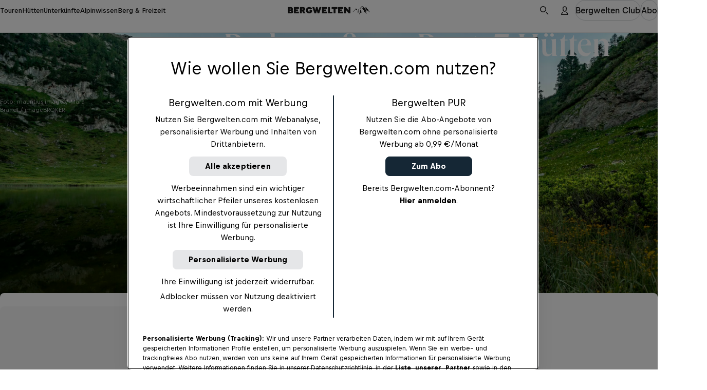

--- FILE ---
content_type: text/css; charset=utf-8
request_url: https://www.bergwelten.com/_astro/style.rgjKstY9.css
body_size: 62674
content:
@charset "UTF-8";._spinner_k1nmf_1{animation:_spin_k1nmf_1 .7s linear infinite;color:var(--cosmos-spinner-color, var(--cosmos-color-text-dark))}@media(prefers-reduced-motion:reduce){._spinner_k1nmf_1{animation:none}}._spinner_k1nmf_1 *{stop-color:currentcolor}._spinner_k1nmf_1._light_k1nmf_13{color:var(--cosmos-spinner-color, var(--cosmos-color-text-light))}@keyframes _spin_k1nmf_1{to{transform:rotate(360deg)}}._fullscreenSpinner_k1nmf_22{width:100%;height:100%;display:flex;justify-content:center;align-items:center}._spinnerContainer_13cfs_1{width:90dvw;height:90dvh;display:flex;justify-content:center;align-items:center}._invert_4m92t_1{filter:grayscale(100%) invert(100%)}._subtle_4m92t_5{filter:grayscale(100%) invert(50%)}._image_4m92t_9{--used-icon-size: var(--overridden-icon-size, var(--icon-size));width:var(--used-icon-size);height:var(--used-icon-size);display:block}._image_4m92t_9._image_4m92t_9._contain_4m92t_15{object-fit:contain}._image_4m92t_9._image_4m92t_9._cover_4m92t_18{object-fit:cover}._image_4m92t_9._image_4m92t_9._fill_4m92t_21{object-fit:fill}._stretchLink_1rftc_1{text-decoration:inherit}._stretchLink_1rftc_1:after{content:"";position:absolute;inset:0}._button_15dcy_1{all:unset;outline:revert;box-sizing:border-box;cursor:pointer;user-select:none;display:flex;gap:var(--cosmos-spacing-xx-tight);justify-content:center;align-items:center;font-weight:var(--cosmos-font-weight-medium);border:var(--cosmos-border-thin) solid transparent;background-color:transparent;transition:background-color .3s;white-space:nowrap}._button_15dcy_1._disabled_15dcy_17{cursor:not-allowed;color:var(--cosmos-color-surface-glass-dark-45);background:var(--cosmos-color-surface-glass-dark-10)}._fullWidth_15dcy_23{width:100%}._sizeSmall_15dcy_27{font-size:var(--cosmos-type-x-small-font-size-desktop)}._sizeMedium_15dcy_31,._sizeLarge_15dcy_32{font-size:var(--cosmos-type-small-font-size-desktop)}._shapePill_15dcy_36{border-radius:var(--cosmos-radius-full)}._shapePill_15dcy_36._sizeSmall_15dcy_27{height:var(--cosmos-button-height-pill-small);padding-inline:var(--cosmos-button-padding-small)}._shapePill_15dcy_36._sizeMedium_15dcy_31{height:var(--cosmos-button-height-pill-medium);padding-inline:var(--cosmos-button-padding-medium)}._shapePill_15dcy_36._sizeLarge_15dcy_32{height:var(--cosmos-button-height-pill-large);padding-inline:var(--cosmos-button-padding-large)}._shapePill_15dcy_36._bare_15dcy_51,._shapePill_15dcy_36._linkLight_15dcy_51,._shapePill_15dcy_36._linkDark_15dcy_51{padding-inline:0}._shapeCircle_15dcy_55{border-radius:var(--cosmos-radius-full);white-space:nowrap;overflow:hidden;text-overflow:ellipsis}._shapeCircle_15dcy_55._sizeSmall_15dcy_27{--circle-size: calc(var(--cosmos-spacing-x-loose) + var(--cosmos-spacing-xx-tight));width:var(--circle-size);height:var(--circle-size)}._shapeCircle_15dcy_55._sizeMedium_15dcy_31{--circle-size: var(--cosmos-spacing-xx-loose);width:var(--circle-size);height:var(--circle-size)}._shapeCircle_15dcy_55._sizeLarge_15dcy_32{--circle-size: calc(var(--cosmos-spacing-xx-loose) + var(--cosmos-spacing-x-tight));width:var(--circle-size);height:var(--circle-size)}._shapeTextOnly_15dcy_77{border-bottom:var(--cosmos-border-medium) solid transparent}@media(hover:hover)and (pointer:fine){._shapeTextOnly_15dcy_77:hover{border-bottom-color:var(--cosmos-color-surface-glass-dark-20)}}@media(pointer:coarse){._shapeTextOnly_15dcy_77:active{border-bottom-color:var(--cosmos-color-surface-glass-dark-20)}}._shapeArea_15dcy_91._sizeSmall_15dcy_27{padding-inline:var(--cosmos-button-padding-small)}._shapeArea_15dcy_91._sizeMedium_15dcy_31{padding-inline:var(--cosmos-button-padding-medium)}._shapeArea_15dcy_91._sizeLarge_15dcy_32{padding-inline:var(--cosmos-button-padding-large)}._shapeArea_15dcy_91._bare_15dcy_51{padding-inline:0}._shapeRectangle_15dcy_104{border-radius:var(--cosmos-radius-medium);border:var(--cosmos-border-thin) solid var(--cosmos-color-surface-glass-dark-10)}._shapeRectangle_15dcy_104._sizeSmall_15dcy_27{height:var(--cosmos-button-height-pill-small);padding-inline:var(--cosmos-button-padding-small)}._shapeRectangle_15dcy_104._sizeMedium_15dcy_31{height:var(--cosmos-button-height-pill-medium);padding-inline:var(--cosmos-button-padding-medium)}._shapeRectangle_15dcy_104._sizeLarge_15dcy_32{height:var(--cosmos-button-height-pill-large);padding-inline:var(--cosmos-button-padding-large)}._primary_15dcy_121{color:var(--white);background:var(--bw-orange)}@media(hover:hover)and (pointer:fine){._primary_15dcy_121:hover{background:var(--bw-orange-dark)}}@media(pointer:coarse){._primary_15dcy_121:active{background:var(--bw-orange-dark)}}._secondary_15dcy_136{color:var(--white);background:var(--bw-darkblue)}@media(hover:hover)and (pointer:fine){._secondary_15dcy_136:hover{background-color:var(--bw-darkblue-light)}}@media(pointer:coarse){._secondary_15dcy_136:active{background-color:var(--bw-darkblue-light)}}._gray_15dcy_151{color:var(--black);background-color:var(--bw-mountain)}@media(hover:hover)and (pointer:fine){._gray_15dcy_151:hover{background-color:var(--bw-mountain-dark)}}@media(pointer:coarse){._gray_15dcy_151:active{background-color:var(--bw-mountain-dark)}}._light_15dcy_166{border-color:var(--cosmos-color-surface-glass-light-20);color:var(--white)}@media(hover:hover)and (pointer:fine){._light_15dcy_166:hover{background:var(--cosmos-color-surface-glass-light-5)}}@media(pointer:coarse){._light_15dcy_166:active{background:var(--cosmos-color-surface-glass-light-5)}}._light_15dcy_166._disabled_15dcy_17{pointer-events:none;background-color:var(--cosmos-color-surface-glass-light-10);color:var(--cosmos-color-surface-glass-light-45)}._dark_15dcy_186{border-color:var(--cosmos-color-surface-glass-dark-20);color:var(--black)}@media(hover:hover)and (pointer:fine){._dark_15dcy_186:hover{background:var(--cosmos-color-surface-glass-dark-5)}}@media(pointer:coarse){._dark_15dcy_186:active{background:var(--cosmos-color-surface-glass-dark-5)}}._white_15dcy_201{border-color:var(--cosmos-color-surface-glass-dark-20);color:var(--cosmos-color-text-dark);background:var(--white)}@media(hover:hover)and (pointer:fine){._white_15dcy_201:hover{background:var(--white-button-background-hover-color)}}@media(pointer:coarse){._white_15dcy_201:active{background:var(--white-button-background-hover-color)}}._transparentBlur_15dcy_217{color:var(--cosmos-color-text-light);border:var(--cosmos-border-thin) solid var(--cosmos-color-surface-glass-light-10);background:var(--cosmos-color-surface-glass-light-10);backdrop-filter:blur(var(--background-blur-radius))}@media(hover:hover)and (pointer:fine){._transparentBlur_15dcy_217:hover{background:var(--cosmos-color-surface-glass-light-5)}}@media(pointer:coarse){._transparentBlur_15dcy_217:active{background:var(--cosmos-color-surface-glass-light-5)}}._green_15dcy_234{background:var(--bw-green);color:var(--white)}._darkBlueDark_15dcy_239{background-color:var(--bw-darkblue-dark);color:var(--white)}._bare_15dcy_51{border:none;background:none}._bare_15dcy_51._disabled_15dcy_17{background:none;opacity:.5}._linkLight_15dcy_51,._linkDark_15dcy_51{background:none;color:var(--cosmos-color-text-light);border-width:0 0 var(--cosmos-button-border-width, 2px) 0;margin-bottom:calc(var(--cosmos-button-border-width, 2px) * -1);border-color:transparent;border-radius:0;padding-inline:0}@media(hover:hover)and (pointer:fine){._linkDark_15dcy_51:hover{border-color:var(--cosmos-color-surface-glass-dark-20)}}@media(pointer:coarse){._linkDark_15dcy_51:active{border-color:var(--cosmos-color-surface-glass-dark-20)}}@media(hover:hover)and (pointer:fine){._linkLight_15dcy_51:hover{border-color:var(--cosmos-color-surface-glass-light-20)}}@media(pointer:coarse){._linkLight_15dcy_51:active{border-color:var(--cosmos-color-surface-glass-light-20)}}._disabled_15dcy_17:not(._bare_15dcy_51){background-color:var(--cosmos-color-surface-glass-dark-10);color:var(--cosmos-color-surface-glass-dark-45)}@media(hover:hover)and (pointer:fine){._disabled_15dcy_17:not(._bare_15dcy_51):hover{background-color:var(--cosmos-color-surface-glass-dark-10);color:var(--cosmos-color-surface-glass-dark-45)}}@media(pointer:coarse){._disabled_15dcy_17:not(._bare_15dcy_51):active{background-color:var(--cosmos-color-surface-glass-dark-10);color:var(--cosmos-color-surface-glass-dark-45)}}._busy_15dcy_303{--cosmos-spinner-color: currentcolor;background-color:var(--cosmos-color-surface-glass-dark-10);color:var(--cosmos-color-surface-glass-dark-45);pointer-events:none;cursor:not-allowed;position:relative}._busySpinner_15dcy_312{position:absolute}._toggleButtonOn_15dcy_316{background-color:var(--cosmos-color-surface-solid-light-darker)}@media(hover:hover)and (pointer:fine){._toggleButtonOn_15dcy_316:hover{background:var(--bw-mountain-dark)}}@media(pointer:coarse){._toggleButtonOn_15dcy_316:active{background:var(--bw-mountain-dark)}}._disabledIcon_15dcy_330{opacity:.45}._semanticButton_15dcy_334{all:unset;cursor:pointer;position:relative}._semanticButton_15dcy_334._fullWidth_15dcy_23{display:block;width:100%;height:100%}._headline_p0e3a_12{font-family:var(--cosmos-font-family-text);font-feature-settings:"clig" off,"liga" off;font-style:normal;margin:0;--font-weight-accent: 500;--line-height-accent: 105%;--line-height-base: 115%}._headline_p0e3a_12._weightBold_p0e3a_21{--font-weight-base: 700}._headline_p0e3a_12._weightRegular_p0e3a_24{--font-weight-base: 500}._headline_p0e3a_12._dark_p0e3a_27{color:var(--cosmos-color-text-dark-default)}._headline_p0e3a_12._dark_p0e3a_27._subtle_p0e3a_30{color:var(--cosmos-color-text-dark-subtle)}._headline_p0e3a_12._light_p0e3a_33{color:var(--cosmos-color-text-light-default)}._headline_p0e3a_12._light_p0e3a_33._subtle_p0e3a_30{color:var(--cosmos-color-text-light-subtle)}._headline_p0e3a_12._xLarge_p0e3a_39{font-size:var(--bw-type-x-large-font-size-mobile);font-family:var(--bw-accent-font-family);font-weight:var(--font-weight-accent);line-height:var(--line-height-accent)}@media(min-width:1000px){._headline_p0e3a_12._xLarge_p0e3a_39{font-size:var(--bw-type-x-large-font-size-desktop)}}._headline_p0e3a_12._large_p0e3a_50{font-size:var(--bw-type-large-font-size-mobile);font-family:var(--bw-accent-font-family);font-weight:var(--font-weight-accent);line-height:var(--line-height-accent)}@media(min-width:1000px){._headline_p0e3a_12._large_p0e3a_50{font-size:var(--bw-type-large-font-size-desktop)}}._headline_p0e3a_12._medium_p0e3a_61{font-size:var(--bw-type-medium-font-size-mobile);font-weight:var(--font-weight-base);line-height:var(--line-height-base)}@media(min-width:1000px){._headline_p0e3a_12._medium_p0e3a_61{font-size:var(--bw-type-medium-font-size-desktop)}}._headline_p0e3a_12._small_p0e3a_71{font-size:var(--bw-type-small-font-size-mobile);font-weight:var(--font-weight-base);line-height:var(--line-height-base)}@media(min-width:1000px){._headline_p0e3a_12._small_p0e3a_71{font-size:var(--bw-type-small-font-size-desktop)}}._headline_p0e3a_12._xSmall_p0e3a_81{font-size:var(--bw-type-x-small-font-size-mobile);font-weight:var(--font-weight-base);line-height:var(--line-height-base)}@media(min-width:1000px){._headline_p0e3a_12._xSmall_p0e3a_81{font-size:var(--bw-type-x-small-font-size-desktop)}}._headline_p0e3a_12._xxSmall_p0e3a_91{font-size:var(--bw-type-xx-small-font-size-mobile);font-weight:var(--font-weight-base);line-height:var(--line-height-base)}@media(min-width:1000px){._headline_p0e3a_12._xxSmall_p0e3a_91{font-size:var(--bw-type-xx-small-font-size-desktop)}}._headline_p0e3a_12._xxxSmall_p0e3a_101{font-size:var(--bw-type-xxx-small-font-size-mobile);font-weight:var(--font-weight-base);line-height:var(--line-height-base)}@media(min-width:1000px){._headline_p0e3a_12._xxxSmall_p0e3a_101{font-size:var(--bw-type-xxx-small-font-size-desktop)}}._headline_p0e3a_12._alignLeft_p0e3a_111{text-align:left}._headline_p0e3a_12._alignCenter_p0e3a_114{text-align:center}._headline_p0e3a_12._alignRight_p0e3a_117{text-align:right}._iconButton_1gdv8_1{all:unset;outline:revert;box-sizing:border-box;cursor:pointer;user-select:none}._iconButton_1gdv8_1:disabled{cursor:not-allowed;opacity:.2}._border_1gdv8_13{border:var(--cosmos-border-thin) solid var(--cosmos-color-surface-glass-dark-20);border-radius:50%;padding:.5rem;color:var(--black);transition:background-color var(--hover-transition)}@media(hover:hover)and (pointer:fine){._border_1gdv8_13:hover:not(:disabled){background:var(--cosmos-color-surface-glass-dark-5)}}@media(pointer:coarse){._border_1gdv8_13:active:not(:disabled){background:var(--cosmos-color-surface-glass-dark-5)}}dialog{display:none}._fakeModal_1rlxn_16._modal_1rlxn_16{z-index:calc(var(--header-z-index) + 1);background:var(--cosmos-color-surface-solid-light-lighter)}dialog[open]._modal_1rlxn_16,._fakeModal_1rlxn_16._modal_1rlxn_16{--modal-inset-tablet: var(--cosmos-spacing-x-loose);--modal-inset-mobile: var(--mobile-margin);--padding-dialog: var(--cosmos-spacing-x-loose);--padding-body: 0;display:flex;flex-direction:column;position:fixed;left:50%;top:50%;transform:translate(-50%,-50%);padding:var(--padding-dialog);border-radius:var(--cosmos-radius-large);border:none;width:calc(100% - 2 * var(--modal-inset-mobile));max-width:880px;pointer-events:all}@media(min-width:650px){dialog[open]._modal_1rlxn_16,._fakeModal_1rlxn_16._modal_1rlxn_16{max-height:60vh;width:calc(100% - 2 * var(--modal-inset-tablet))}}@media(min-width:1000px){dialog[open]._modal_1rlxn_16,._fakeModal_1rlxn_16._modal_1rlxn_16{--padding-dialog: var(--cosmos-spacing-xx-loose)}}dialog[open]._modal_1rlxn_16::backdrop,._fakeModal_1rlxn_16._modal_1rlxn_16::backdrop{background-color:var(--cosmos-color-surface-glass-dark-80);pointer-events:none}dialog[open]._modal_1rlxn_16._fullBody_1rlxn_58,._fakeModal_1rlxn_16._modal_1rlxn_16._fullBody_1rlxn_58{--padding-dialog: 0;--padding-body: var(--cosmos-spacing-x-loose)}@media(min-width:1000px){dialog[open]._modal_1rlxn_16._fullBody_1rlxn_58,._fakeModal_1rlxn_16._modal_1rlxn_16._fullBody_1rlxn_58{--padding-body: var(--cosmos-spacing-xx-loose)}}dialog[open]._modal_1rlxn_16._fullBody_1rlxn_58 ._body_1rlxn_69,._fakeModal_1rlxn_16._modal_1rlxn_16._fullBody_1rlxn_58 ._body_1rlxn_69{display:flex;flex-direction:column;padding:0}dialog[open]._modal_1rlxn_16 ._head_1rlxn_75,._fakeModal_1rlxn_16._modal_1rlxn_16 ._head_1rlxn_75{display:flex;justify-content:space-between;align-items:center;gap:var(--cosmos-spacing-normal);padding:var(--padding-body) var(--padding-body) 0 var(--padding-body)}dialog[open]._modal_1rlxn_16 ._body_1rlxn_69,._fakeModal_1rlxn_16._modal_1rlxn_16 ._body_1rlxn_69{display:flex;flex-direction:column;padding:0 var(--padding-body) var(--padding-body) var(--padding-body)}dialog[open]._fullscreen_1rlxn_89,._fakeModal_1rlxn_16._fullscreen_1rlxn_89{max-width:100dvw;height:100dvh;max-height:unset;width:100%;top:0;bottom:0;overflow-y:hidden;transform:translate(-50%);border-radius:0;padding:0;display:flex;flex-direction:column}@media(min-width:650px){dialog[open]._fullscreenOnMobile_1rlxn_105,._fakeModal_1rlxn_16._fullscreenOnMobile_1rlxn_105{width:calc(100% - 2 * var(--cosmos-spacing-tight));border-radius:var(--cosmos-radius-large);height:calc(100dvh - 2 * var(--cosmos-spacing-tight));top:var(--cosmos-spacing-tight)}}@media(min-width:1000px){dialog[open]._fullscreenOnTablet_1rlxn_114,._fakeModal_1rlxn_16._fullscreenOnTablet_1rlxn_114{width:calc(100% - 2 * var(--cosmos-spacing-tight));border-radius:var(--cosmos-radius-large);height:calc(100dvh - var(--header-height) - var(--cosmos-spacing-tight));top:var(--header-height)}}dialog[open]._overlay_1rlxn_122,._fakeModal_1rlxn_16._overlay_1rlxn_122{--padding-dialog: var(--cosmos-spacing-x-tight);max-width:unset;max-height:unset;transform:translate(-50%);width:100%;height:100dvh;border-radius:unset;top:0;background:transparent}dialog[open]._overlay_1rlxn_122 ._head_1rlxn_75,._fakeModal_1rlxn_16._overlay_1rlxn_122 ._head_1rlxn_75{position:absolute;top:var(--padding-dialog);left:var(--padding-dialog);right:var(--padding-dialog);z-index:calc(var(--header-z-index) + 2)}dialog[open]._overlay_1rlxn_122 ._body_1rlxn_69,._fakeModal_1rlxn_16._overlay_1rlxn_122 ._body_1rlxn_69{align-items:center;margin-block:auto}dialog[open]._border_1rlxn_147._modal_1rlxn_16,._fakeModal_1rlxn_16._border_1rlxn_147._modal_1rlxn_16{border:var(--cosmos-border-medium) solid var(--cosmos-color-surface-glass-dark-10)}._buttonGroup_oov94_1{display:flex;justify-content:space-between;margin-top:1rem;gap:1rem}._text_16nc8_12{color:var(--cosmos-color-text-dark-default);line-height:141.176%}._light_16nc8_17{color:var(--cosmos-color-text-light-default)}._subtle_16nc8_21{color:var(--cosmos-color-text-dark-subtle)}._subtle_16nc8_21._light_16nc8_17{color:var(--cosmos-color-text-light-subtle)}._xLarge_16nc8_28{font-size:var(--cosmos-type-x-large-font-size-mobile)}@media(min-width:1000px){._xLarge_16nc8_28{font-size:var(--cosmos-type-x-large-font-size-desktop)}}._large_16nc8_37{font-size:var(--cosmos-type-large-font-size-mobile)}@media(min-width:1000px){._large_16nc8_37{font-size:var(--cosmos-type-large-font-size-desktop)}}._medium_16nc8_46{font-size:var(--cosmos-type-medium-font-size-mobile)}@media(min-width:1000px){._medium_16nc8_46{font-size:var(--cosmos-type-medium-font-size-desktop)}}._small_16nc8_55{font-size:var(--cosmos-type-small-font-size-mobile)}._xSmall_16nc8_59{font-size:var(--cosmos-type-x-small-font-size-mobile)}._xxSmall_16nc8_63{font-size:var(--cosmos-type-xx-small-font-size-mobile)}._weightRegular_16nc8_67{font-weight:var(--cosmos-font-weight-regular)}._weightMedium_16nc8_71{font-weight:var(--cosmos-font-weight-medium)}._weightBold_16nc8_75{font-weight:var(--cosmos-font-weight-bold)}._cardHeadline_cru36_12{font-family:var(--bw-accent-font-family);font-weight:500;line-height:115%;font-feature-settings:"clig" off,"liga" off;font-style:normal;margin:0}._cardHeadline_cru36_12._dark_cru36_20{color:var(--cosmos-color-text-dark-default)}._cardHeadline_cru36_12._dark_cru36_20._hoverHeadlineColor_cru36_23:hover{color:var(--cosmos-color-text-dark-subtle)}._cardHeadline_cru36_12._light_cru36_26{color:var(--cosmos-color-text-light-default)}._cardHeadline_cru36_12._light_cru36_26._hoverHeadlineColor_cru36_23:hover{color:var(--cosmos-color-text-light-subtle)}._cardHeadline_cru36_12._small_cru36_32{font-size:var(--bw-type-small-font-size-card-mobile)}@media(min-width:1000px){._cardHeadline_cru36_12._small_cru36_32{font-size:var(--bw-type-small-font-size-card-desktop)}}._cardHeadline_cru36_12._medium_cru36_40{font-size:var(--bw-type-medium-font-size-card-mobile)}@media(min-width:1000px){._cardHeadline_cru36_12._medium_cru36_40{font-size:var(--bw-type-medium-font-size-card-desktop)}}._cardHeadline_cru36_12._large_cru36_48{font-size:var(--bw-type-large-font-size-card-mobile)}@media(min-width:1000px){._cardHeadline_cru36_12._large_cru36_48{font-size:var(--bw-type-large-font-size-card-desktop)}}._cardHeadline_cru36_12._hoverHeadlineColor_cru36_23{transition:color var(--hover-transition)}._cardHeadline_cru36_12._alignLeft_cru36_59{text-align:left}._cardHeadline_cru36_12._alignCenter_cru36_62{text-align:center}._cardHeadline_cru36_12._alignRight_cru36_65{text-align:right}._cardHeadline_cru36_12._hyphenate_cru36_68{hyphens:auto}._discover_wwpus_12{display:flex;flex-direction:column;align-items:center;max-width:27rem;width:100%;gap:var(--cosmos-spacing-loose);padding:var(--cosmos-spacing-loose);border-radius:var(--cosmos-radius-medium);background:var(--cosmos-color-surface-solid-light-lighter);box-shadow:var(--bw-box-shadow)}._title_wwpus_25{display:flex;flex-direction:column;align-items:center;text-align:center;gap:var(--cosmos-spacing-xx-tight)}._searchButton_wwpus_33{display:flex;justify-content:end;padding:var(--cosmos-spacing-tight);align-items:center;border-radius:var(--cosmos-radius-full);border:var(--cosmos-border-thin) solid var(--cosmos-color-surface-glass-dark-45);background:var(--cosmos-color-surface-solid-light-lighter);width:100%;cursor:pointer}._textOverflow_1hkso_1{--used-clamp-num-lines: var(--overridden-clamp-num-lines, var(--clamp-num-lines));overflow:hidden;text-overflow:ellipsis;display:-webkit-box;overflow-wrap:break-word;-webkit-line-clamp:var(--used-clamp-num-lines);-webkit-box-orient:vertical}._badge_176nw_1{display:flex;text-decoration:inherit;justify-content:center;align-items:center;gap:var(--cosmos-spacing-xx-tight);border-radius:var(--cosmos-radius-full);color:var(--cosmos-color-text-light-default);white-space:nowrap}._pill_176nw_12{border-radius:var(--cosmos-radius-full)}._rectangle_176nw_16{border-radius:var(--cosmos-radius-small)}._bgOrange_176nw_20{background:var(--bw-orange)}._bgGold_176nw_24{background:var(--bw-gold-dark)}._bgGreen_176nw_28{background:var(--bw-green)}._bgDarkblue_176nw_32{background:var(--bw-darkblue)}._bgMountain_176nw_36{background:var(--bw-mountain)}._bgSkyblue_176nw_40{background:var(--bw-skyblue)}._bgDarkGlass_176nw_44{border:var(--cosmos-border-thin) solid var(--cosmos-color-surface-glass-light-20);background:var(--cosmos-color-surface-glass-dark-60)}._bgAccentFocus_176nw_49{border:var(--cosmos-border-thin) solid var(--cosmos-color-surface-glass-light-10);background:var(--cosmos-color-accent-focus)}._bgAccentNegative_176nw_54{border:1px solid var(--cosmos-color-surface-glass-light-10);background:var(--cosmos-color-accent-negative)}._bgTransparent_176nw_59{color:var(--cosmos-color-text-dark-default);border:var(--cosmos-border-thin) solid var(--cosmos-color-surface-glass-dark-20);background:transparent}._small_176nw_65{padding-inline:var(--cosmos-spacing-x-tight);height:var(--cosmos-spacing-loose)}._medium_176nw_70{padding-inline:var(--cosmos-spacing-tight);height:calc(var(--cosmos-spacing-loose) + var(--cosmos-spacing-xx-tight))}._large_176nw_75{padding-inline:var(--cosmos-spacing-normal);height:calc(var(--cosmos-spacing-loose) + var(--cosmos-spacing-tight))}._sportBadge_w495t_1{display:inline-flex;justify-content:center;align-items:center;border-radius:var(--cosmos-radius-full);border:var(--cosmos-border-thin) solid var(--cosmos-color-surface-glass-light-20);backdrop-filter:blur(8.8px);width:var(--cosmos-spacing-x-loose);height:var(--cosmos-spacing-x-loose)}._backgroundDark_w495t_12{background:var(--cosmos-color-surface-glass-dark-5)}._backgroundLight_w495t_16{background:var(--cosmos-color-surface-glass-dark-20)}._mapBadge_5pzy3_1{width:80px;height:60px;border-radius:var(--cosmos-radius-medium);border:var(--cosmos-border-thin) solid var(--cosmos-color-surface-glass-light-90);object-fit:cover}._card_uz8k4_12{--card-image-horizontal-width: 21rem;--card-padding: var(--cosmos-spacing-tight);--card-vertical-aspect-ratio: 275 / 366;--card-vertical-image-aspect-ratio: 251 / 236;position:relative;display:flex;flex-shrink:0;gap:var(--cosmos-spacing-normal);overflow:hidden;padding:var(--card-padding);border-radius:var(--cosmos-radius-large);background-color:var(--cosmos-color-surface-solid-light-lighter);transition:background-color var(--hover-transition);user-select:none;border:var(--cosmos-border-thin) solid var(--cosmos-color-surface-glass-dark-10)}@media(hover:hover)and (pointer:fine){._card_uz8k4_12:hover{background-color:var(--cosmos-color-surface-glass-dark-5)}}@media(pointer:coarse){._card_uz8k4_12:active{background-color:var(--cosmos-color-surface-glass-dark-5)}}@media(min-width:650px){._card_uz8k4_12{--card-padding: var(--cosmos-spacing-normal);--card-vertical-aspect-ratio: 352 / 377;--card-vertical-image-aspect-ratio: 323 / 229}}._card_uz8k4_12 ._cardHead_uz8k4_46{position:relative;display:flex;flex-shrink:0;justify-content:center;overflow:hidden}._card_uz8k4_12 ._cardHead_uz8k4_46 ._adBadge_uz8k4_53{position:absolute;top:var(--cosmos-spacing-x-tight);left:var(--cosmos-spacing-x-tight)}._card_uz8k4_12 ._cardHead_uz8k4_46 ._cardImage_uz8k4_58{aspect-ratio:var(--card-vertical-image-aspect-ratio);width:100%;height:100%;object-fit:cover;border-radius:var(--cosmos-radius-small)}._card_uz8k4_12 ._cardHead_uz8k4_46 ._mapImageContainer_uz8k4_65{position:absolute;right:var(--cosmos-spacing-x-tight);top:var(--cosmos-spacing-x-tight)}._card_uz8k4_12 ._cardContent_uz8k4_70{display:flex;flex-direction:column;flex-grow:1;min-width:0;gap:var(--cosmos-spacing-x-tight)}._card_uz8k4_12 ._cardContent_uz8k4_70 ._preHeader_uz8k4_77{color:var(--cosmos-color-text-dark-subtle)}._card_uz8k4_12 ._centerContent_uz8k4_80{text-align:center;align-items:center}._card_uz8k4_12 ._cardFooter_uz8k4_84{display:flex;gap:var(--cosmos-spacing-x-tight);align-items:end;justify-content:space-between;min-width:0}._card_uz8k4_12 ._tagBox_uz8k4_91{display:flex;align-items:center;gap:var(--cosmos-spacing-x-tight);min-width:0;flex-shrink:1}._card_uz8k4_12 ._tagText_uz8k4_98{display:block;overflow:hidden;text-overflow:ellipsis;white-space:nowrap;flex-shrink:1;min-width:0}._card_uz8k4_12 ._sportBadge_uz8k4_106{flex-shrink:0}._vertical_uz8k4_110{flex-direction:column}._vertical_uz8k4_110 ._cardHead_uz8k4_46{width:100%}._vertical_uz8k4_110 ._cardHead_uz8k4_46 ._cardImage_uz8k4_58{aspect-ratio:var(--card-vertical-image-aspect-ratio)}._vertical_uz8k4_110 ._cardContent_uz8k4_70._pushTitleToBottom_uz8k4_119{margin-top:auto;flex-grow:0}._vertical_uz8k4_110 ._cardFooter_uz8k4_84{margin-top:auto}._vertical_uz8k4_110._hasBackgroundImage_uz8k4_126{aspect-ratio:var(--card-vertical-aspect-ratio);overflow:hidden;isolation:isolate}._vertical_uz8k4_110._hasBackgroundImage_uz8k4_126 ._cardHead_uz8k4_46{position:static}._vertical_uz8k4_110._hasBackgroundImage_uz8k4_126 ._cardHead_uz8k4_46 ._cardImage_uz8k4_58{position:absolute;inset:0}._vertical_uz8k4_110._hasBackgroundImage_uz8k4_126 ._cardHead_uz8k4_46 ._mapImageContainer_uz8k4_65{position:absolute;right:var(--cosmos-spacing-normal);top:var(--cosmos-spacing-normal)}._vertical_uz8k4_110._hasBackgroundImage_uz8k4_126 ._cardHead_uz8k4_46:after{content:"";position:absolute;inset:0;background:linear-gradient(180deg,#0000 58.47%,#000000b3 74.59%)}._vertical_uz8k4_110._hasBackgroundImage_uz8k4_126 ._cardContent_uz8k4_70{isolation:isolate}._vertical_uz8k4_110._hasBackgroundImage_uz8k4_126 ._cardContent_uz8k4_70 ._cardFooter_uz8k4_84{margin-top:auto}._vertical_uz8k4_110._hasBackgroundImage_uz8k4_126 ._cardContent_uz8k4_70 *{color:var(--cosmos-color-text-light-default)}._horizontal_uz8k4_159{flex-direction:row;gap:var(--cosmos-spacing-loose);align-items:center}._horizontal_uz8k4_159 ._cardHead_uz8k4_46{height:100%;max-width:var(--card-image-horizontal-width);flex-basis:50%;flex-shrink:1}._horizontal_uz8k4_159 ._cardHead_uz8k4_46 ._cardImage_uz8k4_58{aspect-ratio:2/1}._horizontal_uz8k4_159 ._cardContent_uz8k4_70{justify-content:center;min-width:50%;flex-basis:50%}._horizontal_uz8k4_159 ._sportBadge_uz8k4_106{display:none}@media(max-width:649px){._autoOrientation_uz8k4_183{flex-direction:column}._autoOrientation_uz8k4_183 ._cardHead_uz8k4_46{width:100%}._autoOrientation_uz8k4_183 ._cardHead_uz8k4_46 ._cardImage_uz8k4_58{aspect-ratio:var(--card-vertical-image-aspect-ratio)}._autoOrientation_uz8k4_183 ._cardContent_uz8k4_70._pushTitleToBottom_uz8k4_119{margin-top:auto;flex-grow:0}._autoOrientation_uz8k4_183 ._cardFooter_uz8k4_84{margin-top:auto}._autoOrientation_uz8k4_183._hasBackgroundImage_uz8k4_126{aspect-ratio:var(--card-vertical-aspect-ratio);overflow:hidden;isolation:isolate}._autoOrientation_uz8k4_183._hasBackgroundImage_uz8k4_126 ._cardHead_uz8k4_46{position:static}._autoOrientation_uz8k4_183._hasBackgroundImage_uz8k4_126 ._cardHead_uz8k4_46 ._cardImage_uz8k4_58{position:absolute;inset:0}._autoOrientation_uz8k4_183._hasBackgroundImage_uz8k4_126 ._cardHead_uz8k4_46 ._mapImageContainer_uz8k4_65{position:absolute;right:var(--cosmos-spacing-normal);top:var(--cosmos-spacing-normal)}._autoOrientation_uz8k4_183._hasBackgroundImage_uz8k4_126 ._cardHead_uz8k4_46:after{content:"";position:absolute;inset:0;background:linear-gradient(180deg,#0000 58.47%,#000000b3 74.59%)}._autoOrientation_uz8k4_183._hasBackgroundImage_uz8k4_126 ._cardContent_uz8k4_70{isolation:isolate}._autoOrientation_uz8k4_183._hasBackgroundImage_uz8k4_126 ._cardContent_uz8k4_70 ._cardFooter_uz8k4_84{margin-top:auto}._autoOrientation_uz8k4_183._hasBackgroundImage_uz8k4_126 ._cardContent_uz8k4_70 *{color:var(--cosmos-color-text-light-default)}}@media(min-width:650px){._autoOrientation_uz8k4_183{flex-direction:row;gap:var(--cosmos-spacing-loose);align-items:center}._autoOrientation_uz8k4_183 ._cardHead_uz8k4_46{height:100%;max-width:var(--card-image-horizontal-width);flex-basis:50%;flex-shrink:1}._autoOrientation_uz8k4_183 ._cardHead_uz8k4_46 ._cardImage_uz8k4_58{aspect-ratio:2/1}._autoOrientation_uz8k4_183 ._cardContent_uz8k4_70{justify-content:center;min-width:50%;flex-basis:50%}._autoOrientation_uz8k4_183 ._sportBadge_uz8k4_106{display:none}}._cardLink_uz8k4_257{text-decoration:inherit;color:inherit}._cardSnackable_853zt_12{display:flex;padding:var(--cosmos-spacing-tight);align-items:center;gap:var(--cosmos-spacing-normal);position:relative;border-radius:var(--cosmos-radius-large);border:var(--cosmos-border-thin) solid var(--cosmos-color-surface-glass-dark-10);background:var(--cosmos-color-text-light-default);transition:background-color var(--hover-transition);height:6.75rem;min-width:15rem}._cardSnackable_853zt_12 ._cardHead_853zt_25{aspect-ratio:1;height:100%;display:flex;flex-shrink:0;justify-content:center;overflow:hidden}._cardSnackable_853zt_12 ._cardHead_853zt_25 img{width:100%;height:100%;object-fit:cover;border-radius:var(--cosmos-radius-small)}._cardSnackable_853zt_12 ._cardContent_853zt_39{display:flex;flex-direction:column;justify-content:center;gap:var(--cosmos-spacing-xx-tight);flex-grow:1}._cardSnackable_853zt_12 ._adBadge_853zt_46{position:absolute;top:var(--cosmos-spacing-tight);right:var(--cosmos-spacing-tight)}._cardSnackable_853zt_12._loadAnimation_853zt_51{background:-webkit-gradient(linear,left top,right top,color-stop(0%,var(--cosmos-color-surface-glass-dark-5)),color-stop(10%,var(--cosmos-color-surface-glass-light-20)),color-stop(20%,var(--cosmos-color-surface-glass-dark-5)));background:linear-gradient(to right,var(--cosmos-color-surface-glass-dark-5) 0%,var(--cosmos-color-surface-glass-light-20) 10%,var(--cosmos-color-surface-glass-dark-5) 20%);background-size:200% 100%;animation:_wave-animation_853zt_1 2s infinite ease-in-out}@keyframes _wave-animation_853zt_1{0%{background-position:100% 0}to{background-position:-100% 0}}._cardLink_853zt_66{text-decoration:none;color:inherit}@media(hover:hover)and (pointer:fine){._canHover_853zt_72:hover{background:var(--cosmos-color-surface-glass-dark-5)}}@media(pointer:coarse){._canHover_853zt_72:active{background:var(--cosmos-color-surface-glass-dark-5)}}._stretchLink_1qme0_1:after{content:"";position:absolute;inset:0}._categoryBadge_1qme0_10{position:relative}._hideOnMobile_2do2m_12{display:none}@media(min-width:650px){._hideOnMobile_2do2m_12{display:flex}}cosmos-badge._badge_1bqjk_1{--cosmos-badge-font-family: var(--typography-brand-text-font-family);--cosmos-badge-color: var(--mode-aware-foreground-color)}[data-brand=sw] cosmos-badge._badge_1bqjk_1{--cosmos-badge-text-transform: uppercase;--cosmos-badge-font-style: normal}cosmos-badge._badge_1bqjk_1{--cosmos-badge-font-style: normal;--cosmos-badge-font-weight: var(--typography-brand-text-weight-medium);--cosmos-badge-font-size: var(--typography-brand-text-size-desktop-x-small);--cosmos-badge-letter-spacing: var(--typography-brand-text-letter-spacing-mobile-x-small);--cosmos-badge-color: var(--badge-color);--cosmos-badge-background: var(--badge-background-color);--cosmos-badge-border-color: var(--badge-border-color)}cosmos-badge._badge_1bqjk_1[shape=pill]{--cosmos-badge-border-radius: var(--badge-radius-pill)}cosmos-badge._badge_1bqjk_1[shape=rectangle]{--cosmos-badge-border-radius: var(--badge-radius-rectangle)}cosmos-badge._badge_1bqjk_1[size=small]{--cosmos-badge-font-size: var(--typography-brand-text-size-desktop-xx-small);--cosmos-badge-letter-spacing: var(--typography-brand-text-letter-spacing-desktop-xx-small)}cosmos-badge._badge_1bqjk_1[size=large]{--cosmos-badge-font-size: var(--typography-brand-text-size-desktop-x-small);--cosmos-badge-letter-spacing: var(--typography-brand-text-letter-spacing-mobile-x-small)}cosmos-badge._badge_1bqjk_1[type=cover]{--badge-color: var(--mode-aware-badge-color-cover);--badge-background-color: var(--mode-aware-badge-background-color-cover);--badge-border-color: var(--mode-aware-badge-border-color-cover)}cosmos-badge._badge_1bqjk_1[type=cover][appearance=dark]{--badge-color: var(--mode-dark-badge-color-cover);--badge-background-color: var(--mode-dark-badge-background-color-cover);--badge-border-color: var(--mode-dark-badge-border-color-cover)}cosmos-badge._badge_1bqjk_1[type=cover][appearance=light]{--badge-color: var(--mode-light-badge-color-cover);--badge-background-color: var(--mode-light-badge-background-color-cover);--badge-border-color: var(--mode-light-badge-border-color-cover)}cosmos-badge._badge_1bqjk_1[type=category]{--badge-color: var(--mode-aware-badge-color-category);--badge-background-color: var(--mode-aware-badge-background-color-category);--cosmos-badge-border-width: 0}cosmos-badge._badge_1bqjk_1[type=category][appearance=dark]{--badge-color: var(--mode-dark-badge-color-category);--badge-background-color: var(--mode-dark-badge-background-color-category)}cosmos-badge._badge_1bqjk_1[type=category][appearance=light]{--badge-color: var(--mode-light-badge-color-category);--badge-background-color: var(--mode-light-badge-background-color-category)}cosmos-badge._badge_1bqjk_1[type=indicator]{--badge-color: var(--mode-aware-badge-color-indicator);--badge-background-color: var(--mode-aware-badge-background-color-indicator);--cosmos-badge-border-width: 0}cosmos-badge._badge_1bqjk_1[type=indicator][appearance=dark]{--badge-color: var(--mode-dark-badge-color-indicator);--badge-background-color: var(--mode-dark-badge-background-color-indicator)}cosmos-badge._badge_1bqjk_1[type=indicator][appearance=light]{--badge-color: var(--mode-light-badge-color-indicator);--badge-background-color: var(--mode-light-badge-background-color-indicator)}cosmos-badge._badge_1bqjk_1[type=type]{--badge-color: var(--mode-aware-badge-color-type);--badge-background-color: var(--mode-aware-badge-background-color-type);--cosmos-badge-border-width: 0}cosmos-badge._badge_1bqjk_1[type=type][appearance=dark]{--badge-color: var(--mode-dark-badge-color-type);--badge-background-color: var(--mode-dark-badge-background-color-type)}cosmos-badge._badge_1bqjk_1[type=type][appearance=light]{--badge-color: var(--mode-light-badge-color-type);--badge-background-color: var(--mode-light-badge-background-color-type)}cosmos-badge._badge_1bqjk_1[type=double]{--badge-color: var(--mode-aware-badge-color-double);--badge-background-color: var(--mode-aware-badge-background-color-double);--badge-border-color: var(--mode-aware-badge-border-color-double)}cosmos-badge._badge_1bqjk_1[type=double][appearance=dark]{--badge-color: var(--mode-dark-badge-color-double);--badge-background-color: var(--mode-dark-badge-background-color-double);--badge-border-color: var(--mode-dark-badge-border-color-double)}cosmos-badge._badge_1bqjk_1[type=double][appearance=light]{--badge-color: var(--mode-light-badge-color-double);--badge-background-color: var(--mode-light-badge-background-color-double);--badge-border-color: var(--mode-light-badge-border-color-double)}cosmos-text._text_pmvgh_1{--cosmos-text-font-family: var(--typography-brand-text-font-family);--cosmos-text-color: var(--mode-aware-foreground-color)}[data-brand=sw] cosmos-text._text_pmvgh_1{--cosmos-text-text-transform: uppercase;--cosmos-text-font-style: normal}cosmos-text._text_pmvgh_1{--cosmos-text-font-weight: var(--typography-brand-text-weight-regular)}cosmos-text._text_pmvgh_1[weight=medium]{--cosmos-text-font-weight: var(--typography-brand-text-weight-medium)}cosmos-text._text_pmvgh_1[weight=bold]{--cosmos-text-font-weight: var(--typography-brand-text-weight-bold)}cosmos-text._text_pmvgh_1[size=small],cosmos-text._text_pmvgh_1[size*="small@small"]{--cosmos-text-font-size: var(--typography-brand-text-size-mobile-small);--cosmos-text-line-height: var(--typography-brand-text-line-height-mobile-small);--cosmos-text-letter-spacing: var(--typography-brand-text-letter-spacing-mobile-small)}@media(min-width:650px){cosmos-text._text_pmvgh_1[size=small],cosmos-text._text_pmvgh_1[size*="small@small"]{--cosmos-text-font-size: var(--typography-brand-text-size-tablet-small);--cosmos-text-line-height: var(--typography-brand-text-line-height-tablet-small);--cosmos-text-letter-spacing: var(--typography-brand-text-letter-spacing-tablet-small)}}@media(min-width:1000px){cosmos-text._text_pmvgh_1[size=small],cosmos-text._text_pmvgh_1[size*="small@small"]{--cosmos-text-font-size: var(--typography-brand-text-size-desktop-small);--cosmos-text-line-height: var(--typography-brand-text-line-height-desktop-small);--cosmos-text-letter-spacing: var(--typography-brand-text-letter-spacing-desktop-small)}}cosmos-text._text_pmvgh_1[size=x-small],cosmos-text._text_pmvgh_1[size*="x-small@small"]{--cosmos-text-font-size: var(--typography-brand-text-size-mobile-x-small);--cosmos-text-line-height: var(--typography-brand-text-line-height-mobile-x-small);--cosmos-text-letter-spacing: var(--typography-brand-text-letter-spacing-mobile-x-small)}@media(min-width:650px){cosmos-text._text_pmvgh_1[size=x-small],cosmos-text._text_pmvgh_1[size*="x-small@small"]{--cosmos-text-font-size: var(--typography-brand-text-size-tablet-x-small);--cosmos-text-line-height: var(--typography-brand-text-line-height-tablet-x-small);--cosmos-text-letter-spacing: var(--typography-brand-text-letter-spacing-tablet-x-small)}}@media(min-width:1000px){cosmos-text._text_pmvgh_1[size=x-small],cosmos-text._text_pmvgh_1[size*="x-small@small"]{--cosmos-text-font-size: var(--typography-brand-text-size-desktop-x-small);--cosmos-text-line-height: var(--typography-brand-text-line-height-desktop-x-small);--cosmos-text-letter-spacing: var(--typography-brand-text-letter-spacing-desktop-x-small)}}cosmos-text._text_pmvgh_1[size=xx-small],cosmos-text._text_pmvgh_1[size*="xx-small@small"]{--cosmos-text-font-size: var(--typography-brand-text-size-mobile-xx-small);--cosmos-text-line-height: var(--typography-brand-text-line-height-mobile-xx-small);--cosmos-text-letter-spacing: var(--typography-brand-text-letter-spacing-mobile-xx-small)}@media(min-width:650px){cosmos-text._text_pmvgh_1[size=xx-small],cosmos-text._text_pmvgh_1[size*="xx-small@small"]{--cosmos-text-font-size: var(--typography-brand-text-size-tablet-xx-small);--cosmos-text-line-height: var(--typography-brand-text-line-height-tablet-xx-small);--cosmos-text-letter-spacing: var(--typography-brand-text-letter-spacing-tablet-xx-small)}}@media(min-width:1000px){cosmos-text._text_pmvgh_1[size=xx-small],cosmos-text._text_pmvgh_1[size*="xx-small@small"]{--cosmos-text-font-size: var(--typography-brand-text-size-desktop-xx-small);--cosmos-text-line-height: var(--typography-brand-text-line-height-desktop-xx-small);--cosmos-text-letter-spacing: var(--typography-brand-text-letter-spacing-desktop-xx-small)}}cosmos-text._text_pmvgh_1[size=medium],cosmos-text._text_pmvgh_1[size*="medium@small"]{--cosmos-text-font-size: var(--typography-brand-text-size-mobile-medium);--cosmos-text-line-height: var(--typography-brand-text-line-height-mobile-medium);--cosmos-text-letter-spacing: var(--typography-brand-text-letter-spacing-mobile-medium)}@media(min-width:650px){cosmos-text._text_pmvgh_1[size=medium],cosmos-text._text_pmvgh_1[size*="medium@small"]{--cosmos-text-font-size: var(--typography-brand-text-size-tablet-medium);--cosmos-text-line-height: var(--typography-brand-text-line-height-tablet-medium);--cosmos-text-letter-spacing: var(--typography-brand-text-letter-spacing-tablet-medium)}}@media(min-width:1000px){cosmos-text._text_pmvgh_1[size=medium],cosmos-text._text_pmvgh_1[size*="medium@small"]{--cosmos-text-font-size: var(--typography-brand-text-size-desktop-medium);--cosmos-text-line-height: var(--typography-brand-text-line-height-desktop-medium);--cosmos-text-letter-spacing: var(--typography-brand-text-letter-spacing-desktop-medium)}}cosmos-text._text_pmvgh_1[size=large],cosmos-text._text_pmvgh_1[size*="large@small"]{--cosmos-text-font-size: var(--typography-brand-text-size-mobile-large);--cosmos-text-line-height: var(--typography-brand-text-line-height-mobile-large);--cosmos-text-letter-spacing: var(--typography-brand-text-letter-spacing-mobile-large)}@media(min-width:650px){cosmos-text._text_pmvgh_1[size=large],cosmos-text._text_pmvgh_1[size*="large@small"]{--cosmos-text-font-size: var(--typography-brand-text-size-tablet-large);--cosmos-text-line-height: var(--typography-brand-text-line-height-tablet-large);--cosmos-text-letter-spacing: var(--typography-brand-text-letter-spacing-tablet-large)}}@media(min-width:1000px){cosmos-text._text_pmvgh_1[size=large],cosmos-text._text_pmvgh_1[size*="large@small"]{--cosmos-text-font-size: var(--typography-brand-text-size-desktop-large);--cosmos-text-line-height: var(--typography-brand-text-line-height-desktop-large);--cosmos-text-letter-spacing: var(--typography-brand-text-letter-spacing-desktop-large)}}cosmos-text._text_pmvgh_1[size=x-large],cosmos-text._text_pmvgh_1[size*="x-large@small"]{--cosmos-text-font-size: var(--typography-brand-text-size-mobile-x-large);--cosmos-text-line-height: var(--typography-brand-text-line-height-mobile-x-large);--cosmos-text-letter-spacing: var(--typography-brand-text-letter-spacing-mobile-x-large)}@media(min-width:650px){cosmos-text._text_pmvgh_1[size=x-large],cosmos-text._text_pmvgh_1[size*="x-large@small"]{--cosmos-text-font-size: var(--typography-brand-text-size-tablet-x-large);--cosmos-text-line-height: var(--typography-brand-text-line-height-tablet-x-large);--cosmos-text-letter-spacing: var(--typography-brand-text-letter-spacing-tablet-x-large)}}@media(min-width:1000px){cosmos-text._text_pmvgh_1[size=x-large],cosmos-text._text_pmvgh_1[size*="x-large@small"]{--cosmos-text-font-size: var(--typography-brand-text-size-desktop-x-large);--cosmos-text-line-height: var(--typography-brand-text-line-height-desktop-x-large);--cosmos-text-letter-spacing: var(--typography-brand-text-letter-spacing-desktop-x-large)}}@media(min-width:650px){cosmos-text._text_pmvgh_1[size*="small@medium"]{--cosmos-text-font-size: var(--typography-brand-text-size-tablet-small);--cosmos-text-line-height: var(--typography-brand-text-line-height-tablet-small);--cosmos-text-letter-spacing: var(--typography-brand-text-letter-spacing-tablet-small)}}@media(min-width:1000px){cosmos-text._text_pmvgh_1[size*="small@medium"]{--cosmos-text-font-size: var(--typography-brand-text-size-desktop-small);--cosmos-text-line-height: var(--typography-brand-text-line-height-desktop-small);--cosmos-text-letter-spacing: var(--typography-brand-text-letter-spacing-desktop-small)}}@media(min-width:650px){cosmos-text._text_pmvgh_1[size*="x-small@medium"]{--cosmos-text-font-size: var(--typography-brand-text-size-tablet-x-small);--cosmos-text-line-height: var(--typography-brand-text-line-height-tablet-x-small);--cosmos-text-letter-spacing: var(--typography-brand-text-letter-spacing-tablet-x-small)}}@media(min-width:1000px){cosmos-text._text_pmvgh_1[size*="x-small@medium"]{--cosmos-text-font-size: var(--typography-brand-text-size-desktop-x-small);--cosmos-text-line-height: var(--typography-brand-text-line-height-desktop-x-small);--cosmos-text-letter-spacing: var(--typography-brand-text-letter-spacing-desktop-x-small)}}@media(min-width:650px){cosmos-text._text_pmvgh_1[size*="xx-small@medium"]{--cosmos-text-font-size: var(--typography-brand-text-size-tablet-xx-small);--cosmos-text-line-height: var(--typography-brand-text-line-height-tablet-xx-small);--cosmos-text-letter-spacing: var(--typography-brand-text-letter-spacing-tablet-xx-small)}}@media(min-width:1000px){cosmos-text._text_pmvgh_1[size*="xx-small@medium"]{--cosmos-text-font-size: var(--typography-brand-text-size-desktop-xx-small);--cosmos-text-line-height: var(--typography-brand-text-line-height-desktop-xx-small);--cosmos-text-letter-spacing: var(--typography-brand-text-letter-spacing-desktop-xx-small)}}@media(min-width:650px){cosmos-text._text_pmvgh_1[size*="medium@medium"]{--cosmos-text-font-size: var(--typography-brand-text-size-tablet-medium);--cosmos-text-line-height: var(--typography-brand-text-line-height-tablet-medium);--cosmos-text-letter-spacing: var(--typography-brand-text-letter-spacing-tablet-medium)}}@media(min-width:1000px){cosmos-text._text_pmvgh_1[size*="medium@medium"]{--cosmos-text-font-size: var(--typography-brand-text-size-desktop-medium);--cosmos-text-line-height: var(--typography-brand-text-line-height-desktop-medium);--cosmos-text-letter-spacing: var(--typography-brand-text-letter-spacing-desktop-medium)}}@media(min-width:650px){cosmos-text._text_pmvgh_1[size*="large@medium"]{--cosmos-text-font-size: var(--typography-brand-text-size-tablet-large);--cosmos-text-line-height: var(--typography-brand-text-line-height-tablet-large);--cosmos-text-letter-spacing: var(--typography-brand-text-letter-spacing-tablet-large)}}@media(min-width:1000px){cosmos-text._text_pmvgh_1[size*="large@medium"]{--cosmos-text-font-size: var(--typography-brand-text-size-desktop-large);--cosmos-text-line-height: var(--typography-brand-text-line-height-desktop-large);--cosmos-text-letter-spacing: var(--typography-brand-text-letter-spacing-desktop-large)}}@media(min-width:650px){cosmos-text._text_pmvgh_1[size*="x-large@medium"]{--cosmos-text-font-size: var(--typography-brand-text-size-tablet-x-large);--cosmos-text-line-height: var(--typography-brand-text-line-height-tablet-x-large);--cosmos-text-letter-spacing: var(--typography-brand-text-letter-spacing-tablet-x-large)}}@media(min-width:1000px){cosmos-text._text_pmvgh_1[size*="x-large@medium"]{--cosmos-text-font-size: var(--typography-brand-text-size-desktop-x-large);--cosmos-text-line-height: var(--typography-brand-text-line-height-desktop-x-large);--cosmos-text-letter-spacing: var(--typography-brand-text-letter-spacing-desktop-x-large)}}@media(min-width:1000px){cosmos-text._text_pmvgh_1[size*="small@large"]{--cosmos-text-font-size: var(--typography-brand-text-size-desktop-small);--cosmos-text-line-height: var(--typography-brand-text-line-height-desktop-small);--cosmos-text-letter-spacing: var(--typography-brand-text-letter-spacing-desktop-small)}}@media(min-width:1000px){cosmos-text._text_pmvgh_1[size*="x-small@large"]{--cosmos-text-font-size: var(--typography-brand-text-size-desktop-x-small);--cosmos-text-line-height: var(--typography-brand-text-line-height-desktop-x-small);--cosmos-text-letter-spacing: var(--typography-brand-text-letter-spacing-desktop-x-small)}}@media(min-width:1000px){cosmos-text._text_pmvgh_1[size*="xx-small@large"]{--cosmos-text-font-size: var(--typography-brand-text-size-desktop-xx-small);--cosmos-text-line-height: var(--typography-brand-text-line-height-desktop-xx-small);--cosmos-text-letter-spacing: var(--typography-brand-text-letter-spacing-desktop-xx-small)}}@media(min-width:1000px){cosmos-text._text_pmvgh_1[size*="medium@large"]{--cosmos-text-font-size: var(--typography-brand-text-size-desktop-medium);--cosmos-text-line-height: var(--typography-brand-text-line-height-desktop-medium);--cosmos-text-letter-spacing: var(--typography-brand-text-letter-spacing-desktop-medium)}}@media(min-width:1000px){cosmos-text._text_pmvgh_1[size*="large@large"]{--cosmos-text-font-size: var(--typography-brand-text-size-desktop-large);--cosmos-text-line-height: var(--typography-brand-text-line-height-desktop-large);--cosmos-text-letter-spacing: var(--typography-brand-text-letter-spacing-desktop-large)}}@media(min-width:1000px){cosmos-text._text_pmvgh_1[size*="x-large@large"]{--cosmos-text-font-size: var(--typography-brand-text-size-desktop-x-large);--cosmos-text-line-height: var(--typography-brand-text-line-height-desktop-x-large);--cosmos-text-letter-spacing: var(--typography-brand-text-letter-spacing-desktop-x-large)}}cosmos-text._defaultText_pmvgh_259{--cosmos-text-font-family: var(--typography-default-text-font-family);--cosmos-text-color: var(--mode-aware-foreground-color)}[data-brand=sw] cosmos-text._defaultText_pmvgh_259{--cosmos-text-text-transform: unset;--cosmos-text-font-style: normal}cosmos-text._defaultText_pmvgh_259{--cosmos-text-font-weight: var(--typography-default-text-weight-regular);--cosmos-text-letter-spacing: var(--typography-default-text-letter-spacing-default)}cosmos-text._defaultText_pmvgh_259[weight=medium]{--cosmos-text-font-weight: var(--typography-default-text-weight-medium)}cosmos-text._defaultText_pmvgh_259[weight=bold]{--cosmos-text-font-weight: var(--typography-default-text-weight-bold)}cosmos-text._defaultText_pmvgh_259[size=small],cosmos-text._defaultText_pmvgh_259[size*="small@small"]{--cosmos-text-font-size: var(--typography-default-text-size-mobile-small);--cosmos-text-line-height: var(--typography-default-text-line-height-mobile-small)}@media(min-width:650px){cosmos-text._defaultText_pmvgh_259[size=small],cosmos-text._defaultText_pmvgh_259[size*="small@small"]{--cosmos-text-font-size: var(--typography-default-text-size-tablet-small);--cosmos-text-line-height: var(--typography-default-text-line-height-tablet-small)}}@media(min-width:1000px){cosmos-text._defaultText_pmvgh_259[size=small],cosmos-text._defaultText_pmvgh_259[size*="small@small"]{--cosmos-text-font-size: var(--typography-default-text-size-desktop-small);--cosmos-text-line-height: var(--typography-default-text-line-height-desktop-small)}}cosmos-text._defaultText_pmvgh_259[size=x-small],cosmos-text._defaultText_pmvgh_259[size*="x-small@small"]{--cosmos-text-font-size: var(--typography-default-text-size-mobile-x-small);--cosmos-text-line-height: var(--typography-default-text-line-height-mobile-x-small)}@media(min-width:650px){cosmos-text._defaultText_pmvgh_259[size=x-small],cosmos-text._defaultText_pmvgh_259[size*="x-small@small"]{--cosmos-text-font-size: var(--typography-default-text-size-tablet-x-small);--cosmos-text-line-height: var(--typography-default-text-line-height-tablet-x-small)}}@media(min-width:1000px){cosmos-text._defaultText_pmvgh_259[size=x-small],cosmos-text._defaultText_pmvgh_259[size*="x-small@small"]{--cosmos-text-font-size: var(--typography-default-text-size-desktop-x-small);--cosmos-text-line-height: var(--typography-default-text-line-height-desktop-x-small)}}cosmos-text._defaultText_pmvgh_259[size=xx-small],cosmos-text._defaultText_pmvgh_259[size*="xx-small@small"]{--cosmos-text-font-size: var(--typography-default-text-size-mobile-xx-small);--cosmos-text-line-height: var(--typography-default-text-line-height-mobile-xx-small)}@media(min-width:650px){cosmos-text._defaultText_pmvgh_259[size=xx-small],cosmos-text._defaultText_pmvgh_259[size*="xx-small@small"]{--cosmos-text-font-size: var(--typography-default-text-size-tablet-xx-small);--cosmos-text-line-height: var(--typography-default-text-line-height-tablet-xx-small)}}@media(min-width:1000px){cosmos-text._defaultText_pmvgh_259[size=xx-small],cosmos-text._defaultText_pmvgh_259[size*="xx-small@small"]{--cosmos-text-font-size: var(--typography-default-text-size-desktop-xx-small);--cosmos-text-line-height: var(--typography-default-text-line-height-desktop-xx-small)}}cosmos-text._defaultText_pmvgh_259[size=medium],cosmos-text._defaultText_pmvgh_259[size*="medium@small"]{--cosmos-text-font-size: var(--typography-default-text-size-mobile-medium);--cosmos-text-line-height: var(--typography-default-text-line-height-mobile-medium)}@media(min-width:650px){cosmos-text._defaultText_pmvgh_259[size=medium],cosmos-text._defaultText_pmvgh_259[size*="medium@small"]{--cosmos-text-font-size: var(--typography-default-text-size-tablet-medium);--cosmos-text-line-height: var(--typography-default-text-line-height-tablet-medium)}}@media(min-width:1000px){cosmos-text._defaultText_pmvgh_259[size=medium],cosmos-text._defaultText_pmvgh_259[size*="medium@small"]{--cosmos-text-font-size: var(--typography-default-text-size-desktop-medium);--cosmos-text-line-height: var(--typography-default-text-line-height-desktop-medium)}}cosmos-text._defaultText_pmvgh_259[size=large],cosmos-text._defaultText_pmvgh_259[size*="large@small"]{--cosmos-text-font-size: var(--typography-default-text-size-mobile-large);--cosmos-text-line-height: var(--typography-default-text-line-height-mobile-large)}@media(min-width:650px){cosmos-text._defaultText_pmvgh_259[size=large],cosmos-text._defaultText_pmvgh_259[size*="large@small"]{--cosmos-text-font-size: var(--typography-default-text-size-tablet-large);--cosmos-text-line-height: var(--typography-default-text-line-height-tablet-large)}}@media(min-width:1000px){cosmos-text._defaultText_pmvgh_259[size=large],cosmos-text._defaultText_pmvgh_259[size*="large@small"]{--cosmos-text-font-size: var(--typography-default-text-size-desktop-large);--cosmos-text-line-height: var(--typography-default-text-line-height-desktop-large)}}cosmos-text._defaultText_pmvgh_259[size=x-large],cosmos-text._defaultText_pmvgh_259[size*="x-large@small"]{--cosmos-text-font-size: var(--typography-default-text-size-mobile-x-large);--cosmos-text-line-height: var(--typography-default-text-line-height-mobile-x-large)}@media(min-width:650px){cosmos-text._defaultText_pmvgh_259[size=x-large],cosmos-text._defaultText_pmvgh_259[size*="x-large@small"]{--cosmos-text-font-size: var(--typography-default-text-size-tablet-x-large);--cosmos-text-line-height: var(--typography-default-text-line-height-tablet-x-large)}}@media(min-width:1000px){cosmos-text._defaultText_pmvgh_259[size=x-large],cosmos-text._defaultText_pmvgh_259[size*="x-large@small"]{--cosmos-text-font-size: var(--typography-default-text-size-desktop-x-large);--cosmos-text-line-height: var(--typography-default-text-line-height-desktop-x-large)}}@media(min-width:650px){cosmos-text._defaultText_pmvgh_259[size*="small@medium"]{--cosmos-text-font-size: var(--typography-default-text-size-tablet-small);--cosmos-text-line-height: var(--typography-default-text-line-height-tablet-small)}}@media(min-width:1000px){cosmos-text._defaultText_pmvgh_259[size*="small@medium"]{--cosmos-text-font-size: var(--typography-default-text-size-desktop-small);--cosmos-text-line-height: var(--typography-default-text-line-height-desktop-small)}}@media(min-width:650px){cosmos-text._defaultText_pmvgh_259[size*="x-small@medium"]{--cosmos-text-font-size: var(--typography-default-text-size-tablet-x-small);--cosmos-text-line-height: var(--typography-default-text-line-height-tablet-x-small)}}@media(min-width:1000px){cosmos-text._defaultText_pmvgh_259[size*="x-small@medium"]{--cosmos-text-font-size: var(--typography-default-text-size-desktop-x-small);--cosmos-text-line-height: var(--typography-default-text-line-height-desktop-x-small)}}@media(min-width:650px){cosmos-text._defaultText_pmvgh_259[size*="xx-small@medium"]{--cosmos-text-font-size: var(--typography-default-text-size-tablet-xx-small);--cosmos-text-line-height: var(--typography-default-text-line-height-tablet-xx-small)}}@media(min-width:1000px){cosmos-text._defaultText_pmvgh_259[size*="xx-small@medium"]{--cosmos-text-font-size: var(--typography-default-text-size-desktop-xx-small);--cosmos-text-line-height: var(--typography-default-text-line-height-desktop-xx-small)}}@media(min-width:650px){cosmos-text._defaultText_pmvgh_259[size*="medium@medium"]{--cosmos-text-font-size: var(--typography-default-text-size-tablet-medium);--cosmos-text-line-height: var(--typography-default-text-line-height-tablet-medium)}}@media(min-width:1000px){cosmos-text._defaultText_pmvgh_259[size*="medium@medium"]{--cosmos-text-font-size: var(--typography-default-text-size-desktop-medium);--cosmos-text-line-height: var(--typography-default-text-line-height-desktop-medium)}}@media(min-width:650px){cosmos-text._defaultText_pmvgh_259[size*="large@medium"]{--cosmos-text-font-size: var(--typography-default-text-size-tablet-large);--cosmos-text-line-height: var(--typography-default-text-line-height-tablet-large)}}@media(min-width:1000px){cosmos-text._defaultText_pmvgh_259[size*="large@medium"]{--cosmos-text-font-size: var(--typography-default-text-size-desktop-large);--cosmos-text-line-height: var(--typography-default-text-line-height-desktop-large)}}@media(min-width:650px){cosmos-text._defaultText_pmvgh_259[size*="x-large@medium"]{--cosmos-text-font-size: var(--typography-default-text-size-tablet-x-large);--cosmos-text-line-height: var(--typography-default-text-line-height-tablet-x-large)}}@media(min-width:1000px){cosmos-text._defaultText_pmvgh_259[size*="x-large@medium"]{--cosmos-text-font-size: var(--typography-default-text-size-desktop-x-large);--cosmos-text-line-height: var(--typography-default-text-line-height-desktop-x-large)}}@media(min-width:1000px){cosmos-text._defaultText_pmvgh_259[size*="small@large"]{--cosmos-text-font-size: var(--typography-default-text-size-desktop-small);--cosmos-text-line-height: var(--typography-default-text-line-height-desktop-small)}}@media(min-width:1000px){cosmos-text._defaultText_pmvgh_259[size*="x-small@large"]{--cosmos-text-font-size: var(--typography-default-text-size-desktop-x-small);--cosmos-text-line-height: var(--typography-default-text-line-height-desktop-x-small)}}@media(min-width:1000px){cosmos-text._defaultText_pmvgh_259[size*="xx-small@large"]{--cosmos-text-font-size: var(--typography-default-text-size-desktop-xx-small);--cosmos-text-line-height: var(--typography-default-text-line-height-desktop-xx-small)}}@media(min-width:1000px){cosmos-text._defaultText_pmvgh_259[size*="medium@large"]{--cosmos-text-font-size: var(--typography-default-text-size-desktop-medium);--cosmos-text-line-height: var(--typography-default-text-line-height-desktop-medium)}}@media(min-width:1000px){cosmos-text._defaultText_pmvgh_259[size*="large@large"]{--cosmos-text-font-size: var(--typography-default-text-size-desktop-large);--cosmos-text-line-height: var(--typography-default-text-line-height-desktop-large)}}@media(min-width:1000px){cosmos-text._defaultText_pmvgh_259[size*="x-large@large"]{--cosmos-text-font-size: var(--typography-default-text-size-desktop-x-large);--cosmos-text-line-height: var(--typography-default-text-line-height-desktop-x-large)}}cosmos-text._singleLineClamp_pmvgh_482::part(base),cosmos-text._singleLineClamp_pmvgh_482 *[part=base]{-webkit-box-orient:vertical;display:-webkit-box;-webkit-line-clamp:1;overflow:hidden;white-space:unset;overflow-wrap:break-word}cosmos-text._hidden_pmvgh_492{visibility:hidden}cosmos-text._subtle_pmvgh_496{--cosmos-text-color: var(--mode-aware-foreground-color-subtle)}cosmos-title._title_1badl_1{--cosmos-title-font-family: var(--typography-brand-title-font-family);--cosmos-title-color: var(--mode-aware-foreground-color);--cosmos-title-font-weight: var(--typography-brand-title-weight-bold)}[data-brand=sw] cosmos-title._title_1badl_1{--cosmos-title-text-transform: uppercase;--cosmos-title-font-style: italic;--cosmos-title-font-variation-settings: "opsz" 86, "wght" 900, "wdth" 84.6}cosmos-title._title_1badl_1[size=small],cosmos-title._title_1badl_1[size*="small@small"]{--cosmos-title-font-size: var(--typography-brand-title-size-mobile-small);--cosmos-title-line-height: var(--typography-brand-title-line-height-mobile-small);--cosmos-title-letter-spacing: var(--typography-brand-title-letter-spacing-mobile-small)}@media(min-width:650px){cosmos-title._title_1badl_1[size=small],cosmos-title._title_1badl_1[size*="small@small"]{--cosmos-title-font-size: var(--typography-brand-title-size-tablet-small);--cosmos-title-line-height: var(--typography-brand-title-line-height-tablet-small);--cosmos-title-letter-spacing: var(--typography-brand-title-letter-spacing-tablet-small)}}@media(min-width:1000px){cosmos-title._title_1badl_1[size=small],cosmos-title._title_1badl_1[size*="small@small"]{--cosmos-title-font-size: var(--typography-brand-title-size-desktop-small);--cosmos-title-line-height: var(--typography-brand-title-line-height-desktop-small);--cosmos-title-letter-spacing: var(--typography-brand-title-letter-spacing-desktop-small)}}cosmos-title._title_1badl_1[size=x-small],cosmos-title._title_1badl_1[size*="x-small@small"]{--cosmos-title-font-size: var(--typography-brand-title-size-mobile-x-small);--cosmos-title-line-height: var(--typography-brand-title-line-height-mobile-x-small);--cosmos-title-letter-spacing: var(--typography-brand-title-letter-spacing-mobile-x-small)}@media(min-width:650px){cosmos-title._title_1badl_1[size=x-small],cosmos-title._title_1badl_1[size*="x-small@small"]{--cosmos-title-font-size: var(--typography-brand-title-size-tablet-x-small);--cosmos-title-line-height: var(--typography-brand-title-line-height-tablet-x-small);--cosmos-title-letter-spacing: var(--typography-brand-title-letter-spacing-tablet-x-small)}}@media(min-width:1000px){cosmos-title._title_1badl_1[size=x-small],cosmos-title._title_1badl_1[size*="x-small@small"]{--cosmos-title-font-size: var(--typography-brand-title-size-desktop-x-small);--cosmos-title-line-height: var(--typography-brand-title-line-height-desktop-x-small);--cosmos-title-letter-spacing: var(--typography-brand-title-letter-spacing-desktop-x-small)}}cosmos-title._title_1badl_1[size=xx-small],cosmos-title._title_1badl_1[size*="xx-small@small"]{--cosmos-title-font-size: var(--typography-brand-title-size-mobile-xx-small);--cosmos-title-line-height: var(--typography-brand-title-line-height-mobile-xx-small);--cosmos-title-letter-spacing: var(--typography-brand-title-letter-spacing-mobile-xx-small)}@media(min-width:650px){cosmos-title._title_1badl_1[size=xx-small],cosmos-title._title_1badl_1[size*="xx-small@small"]{--cosmos-title-font-size: var(--typography-brand-title-size-tablet-xx-small);--cosmos-title-line-height: var(--typography-brand-title-line-height-tablet-xx-small);--cosmos-title-letter-spacing: var(--typography-brand-title-letter-spacing-tablet-xx-small)}}@media(min-width:1000px){cosmos-title._title_1badl_1[size=xx-small],cosmos-title._title_1badl_1[size*="xx-small@small"]{--cosmos-title-font-size: var(--typography-brand-title-size-desktop-xx-small);--cosmos-title-line-height: var(--typography-brand-title-line-height-desktop-xx-small);--cosmos-title-letter-spacing: var(--typography-brand-title-letter-spacing-desktop-xx-small)}}cosmos-title._title_1badl_1[size=medium],cosmos-title._title_1badl_1[size*="medium@small"]{--cosmos-title-font-size: var(--typography-brand-title-size-mobile-medium);--cosmos-title-line-height: var(--typography-brand-title-line-height-mobile-medium);--cosmos-title-letter-spacing: var(--typography-brand-title-letter-spacing-mobile-medium)}@media(min-width:650px){cosmos-title._title_1badl_1[size=medium],cosmos-title._title_1badl_1[size*="medium@small"]{--cosmos-title-font-size: var(--typography-brand-title-size-tablet-medium);--cosmos-title-line-height: var(--typography-brand-title-line-height-tablet-medium);--cosmos-title-letter-spacing: var(--typography-brand-title-letter-spacing-tablet-medium)}}@media(min-width:1000px){cosmos-title._title_1badl_1[size=medium],cosmos-title._title_1badl_1[size*="medium@small"]{--cosmos-title-font-size: var(--typography-brand-title-size-desktop-medium);--cosmos-title-line-height: var(--typography-brand-title-line-height-desktop-medium);--cosmos-title-letter-spacing: var(--typography-brand-title-letter-spacing-desktop-medium)}}cosmos-title._title_1badl_1[size=large],cosmos-title._title_1badl_1[size*="large@small"]{--cosmos-title-font-size: var(--typography-brand-title-size-mobile-large);--cosmos-title-line-height: var(--typography-brand-title-line-height-mobile-large);--cosmos-title-letter-spacing: var(--typography-brand-title-letter-spacing-mobile-large)}@media(min-width:650px){cosmos-title._title_1badl_1[size=large],cosmos-title._title_1badl_1[size*="large@small"]{--cosmos-title-font-size: var(--typography-brand-title-size-tablet-large);--cosmos-title-line-height: var(--typography-brand-title-line-height-tablet-large);--cosmos-title-letter-spacing: var(--typography-brand-title-letter-spacing-tablet-large)}}@media(min-width:1000px){cosmos-title._title_1badl_1[size=large],cosmos-title._title_1badl_1[size*="large@small"]{--cosmos-title-font-size: var(--typography-brand-title-size-desktop-large);--cosmos-title-line-height: var(--typography-brand-title-line-height-desktop-large);--cosmos-title-letter-spacing: var(--typography-brand-title-letter-spacing-desktop-large)}}cosmos-title._title_1badl_1[size=x-large],cosmos-title._title_1badl_1[size*="x-large@small"]{--cosmos-title-font-size: var(--typography-brand-title-size-mobile-x-large);--cosmos-title-line-height: var(--typography-brand-title-line-height-mobile-x-large);--cosmos-title-letter-spacing: var(--typography-brand-title-letter-spacing-mobile-x-large)}@media(min-width:650px){cosmos-title._title_1badl_1[size=x-large],cosmos-title._title_1badl_1[size*="x-large@small"]{--cosmos-title-font-size: var(--typography-brand-title-size-tablet-x-large);--cosmos-title-line-height: var(--typography-brand-title-line-height-tablet-x-large);--cosmos-title-letter-spacing: var(--typography-brand-title-letter-spacing-tablet-x-large)}}@media(min-width:1000px){cosmos-title._title_1badl_1[size=x-large],cosmos-title._title_1badl_1[size*="x-large@small"]{--cosmos-title-font-size: var(--typography-brand-title-size-desktop-x-large);--cosmos-title-line-height: var(--typography-brand-title-line-height-desktop-x-large);--cosmos-title-letter-spacing: var(--typography-brand-title-letter-spacing-desktop-x-large)}}cosmos-title._title_1badl_1[size=xx-large],cosmos-title._title_1badl_1[size*="xx-large@small"]{--cosmos-title-font-size: var(--typography-brand-title-size-mobile-xx-large);--cosmos-title-line-height: var(--typography-brand-title-line-height-mobile-xx-large);--cosmos-title-letter-spacing: var(--typography-brand-title-letter-spacing-mobile-xx-large)}@media(min-width:650px){cosmos-title._title_1badl_1[size=xx-large],cosmos-title._title_1badl_1[size*="xx-large@small"]{--cosmos-title-font-size: var(--typography-brand-title-size-tablet-xx-large);--cosmos-title-line-height: var(--typography-brand-title-line-height-tablet-xx-large);--cosmos-title-letter-spacing: var(--typography-brand-title-letter-spacing-tablet-xx-large)}}@media(min-width:1000px){cosmos-title._title_1badl_1[size=xx-large],cosmos-title._title_1badl_1[size*="xx-large@small"]{--cosmos-title-font-size: var(--typography-brand-title-size-desktop-xx-large);--cosmos-title-line-height: var(--typography-brand-title-line-height-desktop-xx-large);--cosmos-title-letter-spacing: var(--typography-brand-title-letter-spacing-desktop-xx-large)}}@media(min-width:650px){cosmos-title._title_1badl_1[size*="small@medium"]{--cosmos-title-font-size: var(--typography-brand-title-size-tablet-small);--cosmos-title-line-height: var(--typography-brand-title-line-height-tablet-small);--cosmos-title-letter-spacing: var(--typography-brand-title-letter-spacing-tablet-small)}}@media(min-width:1000px){cosmos-title._title_1badl_1[size*="small@medium"]{--cosmos-title-font-size: var(--typography-brand-title-size-desktop-small);--cosmos-title-line-height: var(--typography-brand-title-line-height-desktop-small);--cosmos-title-letter-spacing: var(--typography-brand-title-letter-spacing-desktop-small)}}@media(min-width:650px){cosmos-title._title_1badl_1[size*="x-small@medium"]{--cosmos-title-font-size: var(--typography-brand-title-size-tablet-x-small);--cosmos-title-line-height: var(--typography-brand-title-line-height-tablet-x-small);--cosmos-title-letter-spacing: var(--typography-brand-title-letter-spacing-tablet-x-small)}}@media(min-width:1000px){cosmos-title._title_1badl_1[size*="x-small@medium"]{--cosmos-title-font-size: var(--typography-brand-title-size-desktop-x-small);--cosmos-title-line-height: var(--typography-brand-title-line-height-desktop-x-small);--cosmos-title-letter-spacing: var(--typography-brand-title-letter-spacing-desktop-x-small)}}@media(min-width:650px){cosmos-title._title_1badl_1[size*="xx-small@medium"]{--cosmos-title-font-size: var(--typography-brand-title-size-tablet-xx-small);--cosmos-title-line-height: var(--typography-brand-title-line-height-tablet-xx-small);--cosmos-title-letter-spacing: var(--typography-brand-title-letter-spacing-tablet-xx-small)}}@media(min-width:1000px){cosmos-title._title_1badl_1[size*="xx-small@medium"]{--cosmos-title-font-size: var(--typography-brand-title-size-desktop-xx-small);--cosmos-title-line-height: var(--typography-brand-title-line-height-desktop-xx-small);--cosmos-title-letter-spacing: var(--typography-brand-title-letter-spacing-desktop-xx-small)}}@media(min-width:650px){cosmos-title._title_1badl_1[size*="medium@medium"]{--cosmos-title-font-size: var(--typography-brand-title-size-tablet-medium);--cosmos-title-line-height: var(--typography-brand-title-line-height-tablet-medium);--cosmos-title-letter-spacing: var(--typography-brand-title-letter-spacing-tablet-medium)}}@media(min-width:1000px){cosmos-title._title_1badl_1[size*="medium@medium"]{--cosmos-title-font-size: var(--typography-brand-title-size-desktop-medium);--cosmos-title-line-height: var(--typography-brand-title-line-height-desktop-medium);--cosmos-title-letter-spacing: var(--typography-brand-title-letter-spacing-desktop-medium)}}@media(min-width:650px){cosmos-title._title_1badl_1[size*="large@medium"]{--cosmos-title-font-size: var(--typography-brand-title-size-tablet-large);--cosmos-title-line-height: var(--typography-brand-title-line-height-tablet-large);--cosmos-title-letter-spacing: var(--typography-brand-title-letter-spacing-tablet-large)}}@media(min-width:1000px){cosmos-title._title_1badl_1[size*="large@medium"]{--cosmos-title-font-size: var(--typography-brand-title-size-desktop-large);--cosmos-title-line-height: var(--typography-brand-title-line-height-desktop-large);--cosmos-title-letter-spacing: var(--typography-brand-title-letter-spacing-desktop-large)}}@media(min-width:650px){cosmos-title._title_1badl_1[size*="x-large@medium"]{--cosmos-title-font-size: var(--typography-brand-title-size-tablet-x-large);--cosmos-title-line-height: var(--typography-brand-title-line-height-tablet-x-large);--cosmos-title-letter-spacing: var(--typography-brand-title-letter-spacing-tablet-x-large)}}@media(min-width:1000px){cosmos-title._title_1badl_1[size*="x-large@medium"]{--cosmos-title-font-size: var(--typography-brand-title-size-desktop-x-large);--cosmos-title-line-height: var(--typography-brand-title-line-height-desktop-x-large);--cosmos-title-letter-spacing: var(--typography-brand-title-letter-spacing-desktop-x-large)}}@media(min-width:650px){cosmos-title._title_1badl_1[size*="xx-large@medium"]{--cosmos-title-font-size: var(--typography-brand-title-size-tablet-xx-large);--cosmos-title-line-height: var(--typography-brand-title-line-height-tablet-xx-large);--cosmos-title-letter-spacing: var(--typography-brand-title-letter-spacing-tablet-xx-large)}}@media(min-width:1000px){cosmos-title._title_1badl_1[size*="xx-large@medium"]{--cosmos-title-font-size: var(--typography-brand-title-size-desktop-xx-large);--cosmos-title-line-height: var(--typography-brand-title-line-height-desktop-xx-large);--cosmos-title-letter-spacing: var(--typography-brand-title-letter-spacing-desktop-xx-large)}}@media(min-width:1000px){cosmos-title._title_1badl_1[size*="small@large"]{--cosmos-title-font-size: var(--typography-brand-title-size-desktop-small);--cosmos-title-line-height: var(--typography-brand-title-line-height-desktop-small);--cosmos-title-letter-spacing: var(--typography-brand-title-letter-spacing-desktop-small)}}@media(min-width:1000px){cosmos-title._title_1badl_1[size*="x-small@large"]{--cosmos-title-font-size: var(--typography-brand-title-size-desktop-x-small);--cosmos-title-line-height: var(--typography-brand-title-line-height-desktop-x-small);--cosmos-title-letter-spacing: var(--typography-brand-title-letter-spacing-desktop-x-small)}}@media(min-width:1000px){cosmos-title._title_1badl_1[size*="xx-small@large"]{--cosmos-title-font-size: var(--typography-brand-title-size-desktop-xx-small);--cosmos-title-line-height: var(--typography-brand-title-line-height-desktop-xx-small);--cosmos-title-letter-spacing: var(--typography-brand-title-letter-spacing-desktop-xx-small)}}@media(min-width:1000px){cosmos-title._title_1badl_1[size*="medium@large"]{--cosmos-title-font-size: var(--typography-brand-title-size-desktop-medium);--cosmos-title-line-height: var(--typography-brand-title-line-height-desktop-medium);--cosmos-title-letter-spacing: var(--typography-brand-title-letter-spacing-desktop-medium)}}@media(min-width:1000px){cosmos-title._title_1badl_1[size*="large@large"]{--cosmos-title-font-size: var(--typography-brand-title-size-desktop-large);--cosmos-title-line-height: var(--typography-brand-title-line-height-desktop-large);--cosmos-title-letter-spacing: var(--typography-brand-title-letter-spacing-desktop-large)}}@media(min-width:1000px){cosmos-title._title_1badl_1[size*="x-large@large"]{--cosmos-title-font-size: var(--typography-brand-title-size-desktop-x-large);--cosmos-title-line-height: var(--typography-brand-title-line-height-desktop-x-large);--cosmos-title-letter-spacing: var(--typography-brand-title-letter-spacing-desktop-x-large)}}@media(min-width:1000px){cosmos-title._title_1badl_1[size*="xx-large@large"]{--cosmos-title-font-size: var(--typography-brand-title-size-desktop-xx-large);--cosmos-title-line-height: var(--typography-brand-title-line-height-desktop-xx-large);--cosmos-title-letter-spacing: var(--typography-brand-title-letter-spacing-desktop-xx-large)}}cosmos-title._defaultTitle_1badl_292{--cosmos-title-font-family: var(--typography-default-title-font-family);--cosmos-title-color: var(--mode-aware-foreground-color);--cosmos-title-font-weight: var(--typography-default-title-weight-bold)}[data-brand=sw] cosmos-title._defaultTitle_1badl_292{--cosmos-title-text-transform: unset;--cosmos-title-font-style: normal}cosmos-title._defaultTitle_1badl_292{--cosmos-title-letter-spacing: var(--typography-default-title-letter-spacing-default)}cosmos-title._defaultTitle_1badl_292[size=small],cosmos-title._defaultTitle_1badl_292[size*="small@small"]{--cosmos-title-font-size: var(--typography-default-title-size-mobile-small);--cosmos-title-line-height: var(--typography-default-title-line-height-mobile-small)}@media(min-width:650px){cosmos-title._defaultTitle_1badl_292[size=small],cosmos-title._defaultTitle_1badl_292[size*="small@small"]{--cosmos-title-font-size: var(--typography-default-title-size-tablet-small);--cosmos-title-line-height: var(--typography-default-title-line-height-tablet-small)}}@media(min-width:1000px){cosmos-title._defaultTitle_1badl_292[size=small],cosmos-title._defaultTitle_1badl_292[size*="small@small"]{--cosmos-title-font-size: var(--typography-default-title-size-desktop-small);--cosmos-title-line-height: var(--typography-default-title-line-height-desktop-small)}}cosmos-title._defaultTitle_1badl_292[size=x-small],cosmos-title._defaultTitle_1badl_292[size*="x-small@small"]{--cosmos-title-font-size: var(--typography-default-title-size-mobile-x-small);--cosmos-title-line-height: var(--typography-default-title-line-height-mobile-x-small)}@media(min-width:650px){cosmos-title._defaultTitle_1badl_292[size=x-small],cosmos-title._defaultTitle_1badl_292[size*="x-small@small"]{--cosmos-title-font-size: var(--typography-default-title-size-tablet-x-small);--cosmos-title-line-height: var(--typography-default-title-line-height-tablet-x-small)}}@media(min-width:1000px){cosmos-title._defaultTitle_1badl_292[size=x-small],cosmos-title._defaultTitle_1badl_292[size*="x-small@small"]{--cosmos-title-font-size: var(--typography-default-title-size-desktop-x-small);--cosmos-title-line-height: var(--typography-default-title-line-height-desktop-x-small)}}cosmos-title._defaultTitle_1badl_292[size=xx-small],cosmos-title._defaultTitle_1badl_292[size*="xx-small@small"]{--cosmos-title-font-size: var(--typography-default-title-size-mobile-xx-small);--cosmos-title-line-height: var(--typography-default-title-line-height-mobile-xx-small)}@media(min-width:650px){cosmos-title._defaultTitle_1badl_292[size=xx-small],cosmos-title._defaultTitle_1badl_292[size*="xx-small@small"]{--cosmos-title-font-size: var(--typography-default-title-size-tablet-xx-small);--cosmos-title-line-height: var(--typography-default-title-line-height-tablet-xx-small)}}@media(min-width:1000px){cosmos-title._defaultTitle_1badl_292[size=xx-small],cosmos-title._defaultTitle_1badl_292[size*="xx-small@small"]{--cosmos-title-font-size: var(--typography-default-title-size-desktop-xx-small);--cosmos-title-line-height: var(--typography-default-title-line-height-desktop-xx-small)}}cosmos-title._defaultTitle_1badl_292[size=medium],cosmos-title._defaultTitle_1badl_292[size*="medium@small"]{--cosmos-title-font-size: var(--typography-default-title-size-mobile-medium);--cosmos-title-line-height: var(--typography-default-title-line-height-mobile-medium)}@media(min-width:650px){cosmos-title._defaultTitle_1badl_292[size=medium],cosmos-title._defaultTitle_1badl_292[size*="medium@small"]{--cosmos-title-font-size: var(--typography-default-title-size-tablet-medium);--cosmos-title-line-height: var(--typography-default-title-line-height-tablet-medium)}}@media(min-width:1000px){cosmos-title._defaultTitle_1badl_292[size=medium],cosmos-title._defaultTitle_1badl_292[size*="medium@small"]{--cosmos-title-font-size: var(--typography-default-title-size-desktop-medium);--cosmos-title-line-height: var(--typography-default-title-line-height-desktop-medium)}}cosmos-title._defaultTitle_1badl_292[size=large],cosmos-title._defaultTitle_1badl_292[size*="large@small"]{--cosmos-title-font-size: var(--typography-default-title-size-mobile-large);--cosmos-title-line-height: var(--typography-default-title-line-height-mobile-large)}@media(min-width:650px){cosmos-title._defaultTitle_1badl_292[size=large],cosmos-title._defaultTitle_1badl_292[size*="large@small"]{--cosmos-title-font-size: var(--typography-default-title-size-tablet-large);--cosmos-title-line-height: var(--typography-default-title-line-height-tablet-large)}}@media(min-width:1000px){cosmos-title._defaultTitle_1badl_292[size=large],cosmos-title._defaultTitle_1badl_292[size*="large@small"]{--cosmos-title-font-size: var(--typography-default-title-size-desktop-large);--cosmos-title-line-height: var(--typography-default-title-line-height-desktop-large)}}cosmos-title._defaultTitle_1badl_292[size=x-large],cosmos-title._defaultTitle_1badl_292[size*="x-large@small"]{--cosmos-title-font-size: var(--typography-default-title-size-mobile-x-large);--cosmos-title-line-height: var(--typography-default-title-line-height-mobile-x-large)}@media(min-width:650px){cosmos-title._defaultTitle_1badl_292[size=x-large],cosmos-title._defaultTitle_1badl_292[size*="x-large@small"]{--cosmos-title-font-size: var(--typography-default-title-size-tablet-x-large);--cosmos-title-line-height: var(--typography-default-title-line-height-tablet-x-large)}}@media(min-width:1000px){cosmos-title._defaultTitle_1badl_292[size=x-large],cosmos-title._defaultTitle_1badl_292[size*="x-large@small"]{--cosmos-title-font-size: var(--typography-default-title-size-desktop-x-large);--cosmos-title-line-height: var(--typography-default-title-line-height-desktop-x-large)}}cosmos-title._defaultTitle_1badl_292[size=xx-large],cosmos-title._defaultTitle_1badl_292[size*="xx-large@small"]{--cosmos-title-font-size: var(--typography-default-title-size-mobile-xx-large);--cosmos-title-line-height: var(--typography-default-title-line-height-mobile-xx-large)}@media(min-width:650px){cosmos-title._defaultTitle_1badl_292[size=xx-large],cosmos-title._defaultTitle_1badl_292[size*="xx-large@small"]{--cosmos-title-font-size: var(--typography-default-title-size-tablet-xx-large);--cosmos-title-line-height: var(--typography-default-title-line-height-tablet-xx-large)}}@media(min-width:1000px){cosmos-title._defaultTitle_1badl_292[size=xx-large],cosmos-title._defaultTitle_1badl_292[size*="xx-large@small"]{--cosmos-title-font-size: var(--typography-default-title-size-desktop-xx-large);--cosmos-title-line-height: var(--typography-default-title-line-height-desktop-xx-large)}}@media(min-width:650px){cosmos-title._defaultTitle_1badl_292[size*="small@medium"]{--cosmos-title-font-size: var(--typography-default-title-size-tablet-small);--cosmos-title-line-height: var(--typography-default-title-line-height-tablet-small)}}@media(min-width:1000px){cosmos-title._defaultTitle_1badl_292[size*="small@medium"]{--cosmos-title-font-size: var(--typography-default-title-size-desktop-small);--cosmos-title-line-height: var(--typography-default-title-line-height-desktop-small)}}@media(min-width:650px){cosmos-title._defaultTitle_1badl_292[size*="x-small@medium"]{--cosmos-title-font-size: var(--typography-default-title-size-tablet-x-small);--cosmos-title-line-height: var(--typography-default-title-line-height-tablet-x-small)}}@media(min-width:1000px){cosmos-title._defaultTitle_1badl_292[size*="x-small@medium"]{--cosmos-title-font-size: var(--typography-default-title-size-desktop-x-small);--cosmos-title-line-height: var(--typography-default-title-line-height-desktop-x-small)}}@media(min-width:650px){cosmos-title._defaultTitle_1badl_292[size*="xx-small@medium"]{--cosmos-title-font-size: var(--typography-default-title-size-tablet-xx-small);--cosmos-title-line-height: var(--typography-default-title-line-height-tablet-xx-small)}}@media(min-width:1000px){cosmos-title._defaultTitle_1badl_292[size*="xx-small@medium"]{--cosmos-title-font-size: var(--typography-default-title-size-desktop-xx-small);--cosmos-title-line-height: var(--typography-default-title-line-height-desktop-xx-small)}}@media(min-width:650px){cosmos-title._defaultTitle_1badl_292[size*="medium@medium"]{--cosmos-title-font-size: var(--typography-default-title-size-tablet-medium);--cosmos-title-line-height: var(--typography-default-title-line-height-tablet-medium)}}@media(min-width:1000px){cosmos-title._defaultTitle_1badl_292[size*="medium@medium"]{--cosmos-title-font-size: var(--typography-default-title-size-desktop-medium);--cosmos-title-line-height: var(--typography-default-title-line-height-desktop-medium)}}@media(min-width:650px){cosmos-title._defaultTitle_1badl_292[size*="large@medium"]{--cosmos-title-font-size: var(--typography-default-title-size-tablet-large);--cosmos-title-line-height: var(--typography-default-title-line-height-tablet-large)}}@media(min-width:1000px){cosmos-title._defaultTitle_1badl_292[size*="large@medium"]{--cosmos-title-font-size: var(--typography-default-title-size-desktop-large);--cosmos-title-line-height: var(--typography-default-title-line-height-desktop-large)}}@media(min-width:650px){cosmos-title._defaultTitle_1badl_292[size*="x-large@medium"]{--cosmos-title-font-size: var(--typography-default-title-size-tablet-x-large);--cosmos-title-line-height: var(--typography-default-title-line-height-tablet-x-large)}}@media(min-width:1000px){cosmos-title._defaultTitle_1badl_292[size*="x-large@medium"]{--cosmos-title-font-size: var(--typography-default-title-size-desktop-x-large);--cosmos-title-line-height: var(--typography-default-title-line-height-desktop-x-large)}}@media(min-width:650px){cosmos-title._defaultTitle_1badl_292[size*="xx-large@medium"]{--cosmos-title-font-size: var(--typography-default-title-size-tablet-xx-large);--cosmos-title-line-height: var(--typography-default-title-line-height-tablet-xx-large)}}@media(min-width:1000px){cosmos-title._defaultTitle_1badl_292[size*="xx-large@medium"]{--cosmos-title-font-size: var(--typography-default-title-size-desktop-xx-large);--cosmos-title-line-height: var(--typography-default-title-line-height-desktop-xx-large)}}@media(min-width:1000px){cosmos-title._defaultTitle_1badl_292[size*="small@large"]{--cosmos-title-font-size: var(--typography-default-title-size-desktop-small);--cosmos-title-line-height: var(--typography-default-title-line-height-desktop-small)}}@media(min-width:1000px){cosmos-title._defaultTitle_1badl_292[size*="x-small@large"]{--cosmos-title-font-size: var(--typography-default-title-size-desktop-x-small);--cosmos-title-line-height: var(--typography-default-title-line-height-desktop-x-small)}}@media(min-width:1000px){cosmos-title._defaultTitle_1badl_292[size*="xx-small@large"]{--cosmos-title-font-size: var(--typography-default-title-size-desktop-xx-small);--cosmos-title-line-height: var(--typography-default-title-line-height-desktop-xx-small)}}@media(min-width:1000px){cosmos-title._defaultTitle_1badl_292[size*="medium@large"]{--cosmos-title-font-size: var(--typography-default-title-size-desktop-medium);--cosmos-title-line-height: var(--typography-default-title-line-height-desktop-medium)}}@media(min-width:1000px){cosmos-title._defaultTitle_1badl_292[size*="large@large"]{--cosmos-title-font-size: var(--typography-default-title-size-desktop-large);--cosmos-title-line-height: var(--typography-default-title-line-height-desktop-large)}}@media(min-width:1000px){cosmos-title._defaultTitle_1badl_292[size*="x-large@large"]{--cosmos-title-font-size: var(--typography-default-title-size-desktop-x-large);--cosmos-title-line-height: var(--typography-default-title-line-height-desktop-x-large)}}@media(min-width:1000px){cosmos-title._defaultTitle_1badl_292[size*="xx-large@large"]{--cosmos-title-font-size: var(--typography-default-title-size-desktop-xx-large);--cosmos-title-line-height: var(--typography-default-title-line-height-desktop-xx-large)}}cosmos-title._singleLineClamp_1badl_543::part(base),cosmos-title._singleLineClamp_1badl_543 *[part=base]{-webkit-box-orient:vertical;display:-webkit-box;-webkit-line-clamp:1;overflow:hidden;white-space:unset;overflow-wrap:break-word}cosmos-title._subtle_1badl_553{--cosmos-title-color: var(--mode-aware-foreground-color-subtle)}cosmos-avatar._avatar_1tb89_1{--cosmos-avatar-color: var(--mode-aware-foreground-color-subtle);--cosmos-avatar-background: var(--mode-aware-background-color-subtle)}._iconWrapper_1lglm_1{display:flex;padding:2px;justify-content:center;align-items:center;flex-shrink:0;border-radius:var(--cosmos-radius-full);background:var(--mode-aware-premium-background-color)}._icon_1lglm_1{background:var(--mode-aware-premium-background-color-inverted);mask-size:100%;mask-repeat:no-repeat;mask-image:var(--premium-indicator-icon)}._iconWrapperSmall_1lglm_18{width:12px;height:12px}._iconWrapperSmall_1lglm_18 ._icon_1lglm_1{width:8px;height:8px}._iconWrapperMedium_1lglm_27{width:16px;height:16px}._iconWrapperMedium_1lglm_27 ._icon_1lglm_1{width:10px;height:10px}._iconWrapperLarge_1lglm_36{width:20px;height:20px}._iconWrapperLarge_1lglm_36 ._icon_1lglm_1{width:10px;height:10px}cosmos-mode._mode_2o715_1{display:contents}cosmos-mode._mode_2o715_1._modeDefault_2o715_4{--mode-aware-current-background-color: var(--mode-aware-background-color)}cosmos-mode._mode_2o715_1._modeSubtle_2o715_7{--mode-aware-current-background-color: var(--mode-aware-background-color-subtle)}cosmos-mode._mode_2o715_1{--mode-light-badge-color-cover: var(--on-fill-dark-prominent);--mode-light-badge-background-color-cover: var(--badge-color-light-cover);--mode-light-badge-border-color-cover: var(--outline-dark-prominent);--mode-dark-badge-color-cover: var(--on-fill-light-prominent);--mode-dark-badge-background-color-cover: var(--badge-color-dark-cover);--mode-dark-badge-border-color-cover: var(--outline-light-prominent);--mode-light-badge-color-category: var(--badge-typography-light);--mode-light-badge-background-color-category: var(--badge-color-light-category);--mode-dark-badge-color-category: var(--badge-typography-dark);--mode-dark-badge-background-color-category: var(--badge-color-dark-category);--mode-light-badge-color-indicator: var(--on-fill-light-prominent);--mode-light-badge-background-color-indicator: var(--badge-color-light-indicator);--mode-dark-badge-color-indicator: var(--on-fill-light-prominent);--mode-dark-badge-background-color-indicator: var(--badge-color-dark-indicator);--mode-light-badge-color-type: var(--on-fill-light-prominent);--mode-light-badge-background-color-type: var(--badge-color-light-type);--mode-dark-badge-color-type: var(--on-fill-light-prominent);--mode-dark-badge-background-color-type: var(--badge-color-dark-type);--mode-light-badge-color-double: var(--on-fill-light-prominent);--mode-light-badge-background-color-double: var(--badge-color-light-double);--mode-light-badge-border-color-double: var(--outline-light-prominent);--mode-dark-badge-color-double: var(--on-fill-light-prominent);--mode-dark-badge-background-color-double: var(--badge-color-dark-double);--mode-dark-badge-border-color-double: var(--outline-light-prominent)}cosmos-mode._mode_2o715_1[mode=light]{--mode-aware-foreground-color: var(--on-fill-dark-prominent);--mode-aware-foreground-color-subtle: var(--on-fill-dark-subtle);--mode-aware-foreground-color-muted: var(--fill-dark-muted);--mode-aware-foreground-color-muted-inverse: var(--fill-light-muted);--mode-aware-background-color: var(--surface-prominent-light-prominent);--mode-aware-background-color-muted: var(--surface-muted-light-prominent);--mode-aware-background-color-subtle: var(--surface-prominent-light-subtle);--mode-aware-background-color-hover: var(--fill-light-hover);--mode-aware-background-color-hover-inverse: var(--fill-dark-hover);--mode-aware-background-color-ad: rgb(217 217 217 / .5);--mode-aware-background-color-table: rgb(0 0 0 / .02);--mode-aware-default-topline-color: var(--cards-color-light-topline-default);--mode-aware-premium-topline-color: var(--cards-color-light-topline-premium);--mode-aware-premium-background-color: var(--fill-premium-prominent-default);--mode-aware-premium-background-color-inverted: var(--fill-light-prominent);--mode-aware-fill-color: var(--fill-light-prominent);--mode-aware-fill-color-subtle: var(--fill-light-subtle);--mode-aware-fill-color-hover: var(--fill-light-hover);--mode-aware-focus-color: var(--fill-focus-prominent);--mode-aware-focus-color-hover: var(--fill-focus-hover);--mode-aware-border-color: var(--outline-dark-prominent);--mode-aware-border-color-subtle: var(--outline-dark-subtle);--mode-aware-border-color-muted: var(--outline-dark-muted);--mode-aware-header-navbar-background: var(--header-navbar-background-inverted);--mode-aware-on-surface-muted: var(--on-surface-dark-muted);--mode-aware-outline-prominent: var(--outline-dark-prominent);--mode-aware-outline-subtle: var(--outline-dark-subtle);--mode-aware-outline-muted: var(--outline-dark-muted);color:var(--mode-aware-foreground-color);--mode-aware-button-color-brand: var(--on-fill-light-prominent);--mode-aware-button-color-hover-brand: var(--on-fill-light-prominent);--mode-aware-button-color-disabled-brand: var(--on-fill-dark-subtle);--mode-aware-button-background-brand: var(--button-color-brand-default);--mode-aware-button-background-hover-brand: var(--button-color-brand-hover);--mode-aware-button-background-disabled-brand: var(--button-color-brand-disabled);--mode-aware-button-border-color-brand: transparent;--mode-aware-button-border-color-hover-brand: transparent;--mode-aware-button-border-color-disabled-brand: transparent;--mode-aware-button-color-primary: var(--on-fill-light-prominent);--mode-aware-button-color-hover-primary: var(--on-fill-light-prominent);--mode-aware-button-color-disabled-primary: var(--on-fill-light-subtle);--mode-aware-button-background-primary: var(--button-color-dark-primary-default);--mode-aware-button-background-hover-primary: var(--button-color-dark-primary-hover);--mode-aware-button-background-disabled-primary: var(--button-color-dark-primary-disabled);--mode-aware-button-border-color-primary: transparent;--mode-aware-button-border-color-hover-primary: transparent;--mode-aware-button-border-color-disabled-primary: transparent;--mode-aware-button-color-secondary: var(--on-fill-dark-prominent);--mode-aware-button-color-hover-secondary: var(--on-fill-dark-prominent);--mode-aware-button-color-disabled-secondary: var(--on-fill-dark-subtle);--mode-aware-button-background-secondary: var(--button-color-dark-secondary-default);--mode-aware-button-background-hover-secondary: var(--button-color-dark-secondary-hover);--mode-aware-button-background-disabled-secondary: var(--button-color-dark-secondary-disabled);--mode-aware-button-border-color-secondary: var(--button-color-dark-secondary-outline);--mode-aware-button-border-color-hover-secondary: transparent;--mode-aware-button-color-tertiary: var(--on-fill-dark-prominent);--mode-aware-button-color-hover-tertiary: var(--on-fill-dark-prominent);--mode-aware-button-color-disabled-tertiary: var(--on-fill-dark-subtle);--mode-aware-button-background-tertiary: var(--button-color-dark-tertiary-default);--mode-aware-button-background-hover-tertiary: var(--button-color-dark-tertiary-hover);--mode-aware-button-background-disabled-tertiary: var(--button-color-dark-tertiary-disabled);--mode-aware-button-border-color-tertiary: var(--button-color-dark-tertiary-outline);--mode-aware-button-border-color-hover-tertiary: var(--button-color-dark-tertiary-outline);--mode-aware-button-border-color-disabled-tertiary: var(--button-color-dark-tertiary-outline);--mode-aware-button-color-subtle: var(--on-fill-dark-prominent);--mode-aware-button-color-hover-subtle: var(--on-fill-dark-prominent);--mode-aware-button-color-disabled-subtle: var(--on-fill-dark-subtle);--mode-aware-button-background-subtle: var(--button-color-dark-subtle-default);--mode-aware-button-background-hover-subtle: var(--button-color-dark-subtle-hover);--mode-aware-button-background-disabled-subtle: var(--button-color-dark-subtle-disabled);--mode-aware-button-border-color-subtle: transparent;--mode-aware-button-border-color-hover-subtle: transparent;--mode-aware-button-border-color-disabled-subtle: transparent;--mode-aware-button-color-coverUp: var(--on-fill-light-prominent);--mode-aware-button-color-hover-coverUp: var(--on-fill-light-prominent);--mode-aware-button-color-disabled-coverUp: var(--on-surface-light-subtle);--mode-aware-button-background-coverUp: var(--button-color-cover-up-default);--mode-aware-button-background-hover-coverUp: var(--button-color-cover-up-hover);--mode-aware-button-background-disabled-coverUp: var(--button-color-cover-up-disabled);--mode-aware-button-border-color-coverUp: var(--button-color-cover-up-outline);--mode-aware-button-border-color-hover-coverUp: var(--button-color-cover-up-outline);--mode-aware-button-border-color-disabled-coverUp: var(--button-color-cover-up-outline);--mode-aware-button-color-link: var(--on-fill-dark-prominent);--mode-aware-button-color-hover-link: var(--on-fill-dark-prominent);--mode-aware-button-color-disabled-link: var(--on-fill-dark-subtle);--mode-aware-button-background-link: transparent;--mode-aware-button-background-hover-link: transparent;--mode-aware-button-background-disabled-link: transparent;--mode-aware-button-border-color-link: transparent;--mode-aware-button-border-color-hover-link: var(--on-fill-dark-prominent);--mode-aware-button-border-color-disabled-link: transparent;--mode-aware-button-color-primaryPremium: var(--on-fill-light-prominent);--mode-aware-button-color-hover-primaryPremium: var(--on-fill-light-prominent);--mode-aware-button-color-disabled-primaryPremium: var(--on-fill-dark-subtle);--mode-aware-button-background-primaryPremium: var(--on-surface-premium-prominent);--mode-aware-button-background-hover-primaryPremium: var(--fill-premium-prominent-hover);--mode-aware-button-background-disabled-primaryPremium: var(--fill-premium-muted);--mode-aware-button-border-color-primaryPremium: transparent;--mode-aware-button-border-color-hover-primaryPremium: transparent;--mode-aware-button-border-color-disabled-primaryPremium: transparent;--mode-aware-badge-color-cover: var(--mode-light-badge-color-cover);--mode-aware-badge-background-color-cover: var(--mode-light-badge-background-color-cover);--mode-aware-badge-border-color-cover: var(--mode-light-badge-border-color-cover);--mode-aware-badge-color-category: var(--mode-light-badge-color-category);--mode-aware-badge-background-color-category: var(--mode-light-badge-background-color-category);--mode-aware-badge-color-indicator: var(--mode-light-badge-color-indicator);--mode-aware-badge-background-color-indicator: var(--mode-light-badge-background-color-indicator);--mode-aware-badge-color-type: var(--mode-light-badge-color-type);--mode-aware-badge-background-color-type: var(--mode-light-badge-background-color-type);--mode-aware-badge-color-double: var(--mode-light-badge-color-double);--mode-aware-badge-background-color-double: var(--mode-light-badge-background-color-double);--mode-aware-badge-border-color-double: var(--mode-light-badge-border-color-double);--mode-aware-table-background: var(--surface-prominent-light-prominent);--mode-aware-table-background-subtle: var(--surface-prominent-light-subtle);--mode-aware-table-background-muted: var(--surface-muted-light-prominent);--mode-aware-table-even-row-background: var(--surface-prominent-light-prominent);--mode-aware-table-header-and-odd-row-background: color-mix( in srgb, var(--surface-prominent-light-prominent), rgb(0 0 0) 2% );--mode-aware-temperature-range-background: rgb(21 39 53 / .09);--mode-aware-elevation-profile-graph-outline: var(--elevation-profile-graph-light-outline);--mode-aware-elevation-profile-graph-tooltip: var(--elevation-profile-graph-light-tooltip);--mode-aware-skeleton-background-subtle: var(--color-black-alpha-5);--mode-aware-skeleton-background-prominent: var(--color-black-alpha-10);--mode-aware-editorial-highlight-surface-color: var(--editorial-highlight-surface-color-light);--mode-aware-toggle-button-group-background-color: var(--mode-aware-button-background-secondary);--mode-aware-toggle-button-group-background-color-hover: var(--mode-aware-button-background-hover-secondary);--mode-aware-toggle-button-group-background-color-active: var(--mode-aware-button-background-subtle)}cosmos-mode._mode_2o715_1[mode=dark]{--mode-aware-foreground-color: var(--on-fill-light-prominent);--mode-aware-foreground-color-subtle: var(--on-fill-light-subtle);--mode-aware-foreground-color-muted: var(--fill-light-muted);--mode-aware-foreground-color-muted-inverse: var(--fill-dark-muted);--mode-aware-background-color: var(--surface-prominent-dark-prominent);--mode-aware-background-color-muted: var(--surface-muted-dark-prominent);--mode-aware-background-color-subtle: var(--surface-prominent-dark-subtle);--mode-aware-background-color-hover: var(--fill-dark-hover);--mode-aware-background-color-hover-inverse: var(--fill-light-hover);--mode-aware-background-color-ad: rgb(217 217 217 / .1);--mode-aware-background-color-table: rgb(255 255 255 / .02);--mode-aware-default-topline-color: var(--cards-color-dark-topline-default);--mode-aware-premium-topline-color: var(--cards-color-dark-topline-premium);--mode-aware-premium-background-color: var(--fill-light-prominent);--mode-aware-premium-background-color-inverted: var(--fill-premium-prominent-default);--mode-aware-fill-color: var(--fill-dark-prominent);--mode-aware-fill-color-subtle: var(--fill-dark-subtle);--mode-aware-fill-color-hover: var(--fill-dark-hover);--mode-aware-focus-color: var(--fill-focus-prominent);--mode-aware-focus-color-hover: var(--fill-focus-hover);--mode-aware-border-color: var(--outline-light-prominent);--mode-aware-border-color-subtle: var(--outline-light-subtle);--mode-aware-border-color-muted: var(--outline-light-muted);--mode-aware-header-navbar-background: var(--header-navbar-background-default);--mode-aware-on-surface-muted: var(--on-surface-light-muted);--mode-aware-outline-prominent: var(--outline-light-prominent);--mode-aware-outline-subtle: var(--outline-light-subtle);--mode-aware-outline-muted: var(--outline-light-muted);color:var(--mode-aware-foreground-color);--mode-aware-button-color-brand: var(--on-fill-light-prominent);--mode-aware-button-color-hover-brand: var(--on-fill-light-prominent);--mode-aware-button-color-disabled-brand: var(--on-fill-dark-subtle);--mode-aware-button-background-brand: var(--button-color-brand-default);--mode-aware-button-background-hover-brand: var(--button-color-brand-hover);--mode-aware-button-background-disabled-brand: var(--button-color-brand-disabled);--mode-aware-button-border-color-brand: transparent;--mode-aware-button-border-color-hover-brand: transparent;--mode-aware-button-border-color-disabled-brand: transparent;--mode-aware-button-color-primary: var(--fill-dark-prominent);--mode-aware-button-color-hover-primary: var(--fill-dark-prominent);--mode-aware-button-color-disabled-primary: var(--on-fill-dark-subtle);--mode-aware-button-background-primary: var(--button-color-light-primary-default);--mode-aware-button-background-hover-primary: var(--button-color-light-primary-hover);--mode-aware-button-background-disabled-primary: var(--button-color-light-primary-disabled);--mode-aware-button-border-color-primary: transparent;--mode-aware-button-border-color-hover-primary: transparent;--mode-aware-button-border-color-disabled-primary: transparent;--mode-aware-button-color-secondary: var(--on-fill-light-prominent);--mode-aware-button-color-hover-secondary: var(--on-fill-light-prominent);--mode-aware-button-color-disabled-secondary: var(--on-fill-light-subtle);--mode-aware-button-background-secondary: var(--button-color-light-secondary-default);--mode-aware-button-background-hover-secondary: var(--button-color-light-secondary-hover);--mode-aware-button-background-disabled-secondary: var(--button-color-light-secondary-disabled);--mode-aware-button-border-color-secondary: var(--button-color-light-secondary-outline);--mode-aware-button-border-color-hover-secondary: transparent;--mode-aware-button-border-color-disabled-secondary: transparent;--mode-aware-button-color-tertiary: var(--on-fill-light-prominent);--mode-aware-button-color-hover-tertiary: var(--on-fill-light-prominent);--mode-aware-button-color-disabled-tertiary: var(--on-fill-light-subtle);--mode-aware-button-background-tertiary: var(--button-color-light-tertiary-default);--mode-aware-button-background-hover-tertiary: var(--button-color-light-tertiary-hover);--mode-aware-button-background-disabled-tertiary: var(--button-color-light-tertiary-disabled);--mode-aware-button-border-color-tertiary: var(--button-color-light-tertiary-outline);--mode-aware-button-border-color-hover-tertiary: var(--button-color-light-tertiary-outline);--mode-aware-button-border-color-disabled-tertiary: var(--button-color-light-tertiary-outline);--mode-aware-button-color-subtle: var(--on-fill-light-prominent);--mode-aware-button-color-hover-subtle: var(--on-fill-light-prominent);--mode-aware-button-color-disabled-subtle: var(--on-fill-light-subtle);--mode-aware-button-background-subtle: var(--button-color-light-subtle-default);--mode-aware-button-background-hover-subtle: var(--button-color-light-subtle-hover);--mode-aware-button-background-disabled-subtle: var(--button-color-light-subtle-disabled);--mode-aware-button-border-color-subtle: transparent;--mode-aware-button-border-color-hover-subtle: transparent;--mode-aware-button-border-color-disabled-subtle: transparent;--mode-aware-button-color-coverUp: var(--on-fill-light-prominent);--mode-aware-button-color-hover-coverUp: var(--on-fill-light-prominent);--mode-aware-button-color-disabled-coverUp: var(--on-surface-light-subtle);--mode-aware-button-background-coverUp: var(--button-color-cover-up-default);--mode-aware-button-background-hover-coverUp: var(--button-color-cover-up-hover);--mode-aware-button-background-disabled-coverUp: var(--button-color-cover-up-disabled);--mode-aware-button-border-color-coverUp: var(--button-color-cover-up-outline);--mode-aware-button-border-color-hover-coverUp: var(--button-color-cover-up-outline);--mode-aware-button-border-color-disabled-coverUp: var(--button-color-cover-up-outline);--mode-aware-button-color-link: var(--on-fill-light-prominent);--mode-aware-button-color-hover-link: var(--on-fill-light-prominent);--mode-aware-button-color-disabled-link: var(--on-fill-light-subtle);--mode-aware-button-background-link: transparent;--mode-aware-button-background-hover-link: transparent;--mode-aware-button-background-disabled-link: transparent;--mode-aware-button-border-color-link: transparent;--mode-aware-button-border-color-hover-link: var(--outline-light-full);--mode-aware-button-border-color-disabled-link: transparent;--mode-aware-button-color-primaryPremium: var(--on-fill-light-prominent);--mode-aware-button-color-hover-primaryPremium: var(--on-fill-light-prominent);--mode-aware-button-color-disabled-primaryPremium: var(--on-fill-dark-subtle);--mode-aware-button-background-primaryPremium: var(--on-surface-premium-prominent);--mode-aware-button-background-hover-primaryPremium: var(--fill-premium-prominent-hover);--mode-aware-button-background-disabled-primaryPremium: var(--fill-premium-muted);--mode-aware-button-border-color-primaryPremium: transparent;--mode-aware-button-border-color-hover-primaryPremium: transparent;--mode-aware-button-border-color-disabled-primaryPremium: transparent;--mode-aware-badge-color-cover: var(--mode-dark-badge-color-cover);--mode-aware-badge-background-color-cover: var(--mode-dark-badge-background-color-cover);--mode-aware-badge-border-color-cover: var(--mode-dark-badge-border-color-cover);--mode-aware-badge-color-category: var(--mode-dark-badge-color-category);--mode-aware-badge-background-color-category: var(--mode-dark-badge-background-color-category);--mode-aware-badge-color-indicator: var(--mode-dark-badge-color-indicator);--mode-aware-badge-background-color-indicator: var(--mode-dark-badge-background-color-indicator);--mode-aware-badge-color-type: var(--mode-dark-badge-color-type);--mode-aware-badge-background-color-type: var(--mode-dark-badge-background-color-type);--mode-aware-badge-color-double: var(--mode-dark-badge-color-double);--mode-aware-badge-background-color-double: var(--mode-dark-badge-background-color-double);--mode-aware-badge-border-color-double: var(--mode-dark-badge-border-color-double);--mode-aware-table-even-row-background: var(--surface-prominent-dark-subtle);--mode-aware-table-header-and-odd-row-background: color-mix( in srgb, var(--surface-prominent-dark-subtle), rgb(255 255 255) 2% );--mode-aware-temperature-range-background: rgb(255 255 255 / .075);--mode-aware-elevation-profile-graph-outline: var(--elevation-profile-graph-dark-outline);--mode-aware-elevation-profile-graph-tooltip: var(--elevation-profile-graph-dark-tooltip);--mode-aware-skeleton-background-subtle: var(--color-white-alpha-5);--mode-aware-skeleton-background-prominent: var(--color-white-alpha-10);--mode-aware-editorial-highlight-surface-color: var(--editorial-highlight-surface-color-dark);--mode-aware-toggle-button-group-background-color: var(--mode-aware-button-background-tertiary);--mode-aware-toggle-button-group-background-color-hover: var(--mode-aware-button-background-hover-tertiary);--mode-aware-toggle-button-group-background-color-active: var(--mode-aware-button-background-subtle)}cosmos-button._button_9d2gh_1{--cosmos-button-font-family: var(--typography-default-text-font-family);--cosmos-button-color: var(--mode-aware-foreground-color)}[data-brand=sw] cosmos-button._button_9d2gh_1{--cosmos-button-text-transform: unset;--cosmos-button-font-style: normal}cosmos-button._button_9d2gh_1{--cosmos-button-font-weight: var(--typography-default-text-weight-medium);--cosmos-button-letter-spacing: var(--typography-default-text-letter-spacing-default);--cosmos-button-color: var(--button-color);--cosmos-button-color-hover: var(--button-color-hover);--cosmos-button-background: var(--button-background);--cosmos-button-background-hover: var(--button-background-hover);--cosmos-button-border-color: var(--button-border-color);--cosmos-button-border-color-hover: var(--button-border-color-hover);--cosmos-button-border-radius: var(--button-radius-text-button)}cosmos-button._button_9d2gh_1[disabled]{--cosmos-button-color: var(--button-color-disabled);--cosmos-button-background: var(--button-background-disabled);--cosmos-button-border-color: var(--button-border-color-disabled)}cosmos-button._button_9d2gh_1[size=small]{--cosmos-button-font-size: var(--typography-default-text-size-desktop-x-small)}cosmos-button._button_9d2gh_1[size=medium]{--cosmos-button-font-size: var(--typography-default-text-size-desktop-small)}cosmos-button._button_9d2gh_1[size=large]{--cosmos-button-font-size: var(--typography-default-text-size-desktop-small)}cosmos-button._icon_9d2gh_35:not(._link_9d2gh_35){--cosmos-button-icon-size: 22px;--cosmos-flag-width: 22px}cosmos-button._icon_9d2gh_35:not(._link_9d2gh_35):not(._bare_9d2gh_39){--cosmos-button-border-radius: var(--custom-button-icon-border-radius, var(--button-radius-icon-button))}cosmos-button._brand_9d2gh_43{--button-color: var(--mode-aware-button-color-brand);--button-color-hover: var(--mode-aware-button-color-hover-brand);--button-color-disabled: var(--mode-aware-button-color-disabled-brand);--button-background: var(--mode-aware-button-background-brand);--button-background-hover: var(--mode-aware-button-background-hover-brand);--button-background-disabled: var(--mode-aware-button-background-disabled-brand);--button-border-color: var(--mode-aware-button-border-color-brand);--button-border-color-hover: var(--mode-aware-button-border-color-hover-brand);--button-border-color-disabled: var(--mode-aware-button-border-color-disabled-brand)}cosmos-button._primary_9d2gh_55{--button-color: var(--mode-aware-button-color-primary);--button-color-hover: var(--mode-aware-button-color-hover-primary);--button-color-disabled: var(--mode-aware-button-color-disabled-primary);--button-background: var(--mode-aware-button-background-primary);--button-background-hover: var(--mode-aware-button-background-hover-primary);--button-background-disabled: var(--mode-aware-button-background-disabled-primary);--button-border-color: var(--mode-aware-button-border-color-primary);--button-border-color-hover: var(--mode-aware-button-border-color-hover-primary);--button-border-color-disabled: var(--mode-aware-button-border-color-disabled-primary)}cosmos-button._secondary_9d2gh_67{--button-color: var(--mode-aware-button-color-secondary);--button-color-hover: var(--mode-aware-button-color-hover-secondary);--button-color-disabled: var(--mode-aware-button-color-disabled-secondary);--button-background: var(--mode-aware-button-background-secondary);--button-background-hover: var(--mode-aware-button-background-hover-secondary);--button-background-disabled: var(--mode-aware-button-background-disabled-secondary);--button-border-color: var(--mode-aware-button-border-color-secondary);--button-border-color-hover: var(--mode-aware-button-border-color-hover-secondary);--button-border-color-disabled: var(--mode-aware-button-border-color-disabled-secondary)}cosmos-button._tertiary_9d2gh_79{--button-color: var(--mode-aware-button-color-tertiary);--button-color-hover: var(--mode-aware-button-color-hover-tertiary);--button-color-disabled: var(--mode-aware-button-color-disabled-tertiary);--button-background: var(--mode-aware-button-background-tertiary);--button-background-hover: var(--mode-aware-button-background-hover-tertiary);--button-background-disabled: var(--mode-aware-button-background-disabled-tertiary);--button-border-color: var(--mode-aware-button-border-color-tertiary);--button-border-color-hover: var(--mode-aware-button-border-color-hover-tertiary);--button-border-color-disabled: var(--mode-aware-button-border-color-disabled-tertiary)}cosmos-button._subtle_9d2gh_91{--button-color: var(--mode-aware-button-color-subtle);--button-color-hover: var(--mode-aware-button-color-hover-subtle);--button-color-disabled: var(--mode-aware-button-color-disabled-subtle);--button-background: var(--mode-aware-button-background-subtle);--button-background-hover: var(--mode-aware-button-background-hover-subtle);--button-background-disabled: var(--mode-aware-button-background-disabled-subtle);--button-border-color: var(--mode-aware-button-border-color-subtle);--button-border-color-hover: var(--mode-aware-button-border-color-hover-subtle);--button-border-color-disabled: var(--mode-aware-button-border-color-disabled-subtle)}cosmos-button._coverUp_9d2gh_103{--button-color: var(--mode-aware-button-color-coverUp);--button-color-hover: var(--mode-aware-button-color-hover-coverUp);--button-color-disabled: var(--mode-aware-button-color-disabled-coverUp);--button-background: var(--mode-aware-button-background-coverUp);--button-background-hover: var(--mode-aware-button-background-hover-coverUp);--button-background-disabled: var(--mode-aware-button-background-disabled-coverUp);--button-border-color: var(--mode-aware-button-border-color-coverUp);--button-border-color-hover: var(--mode-aware-button-border-color-hover-coverUp);--button-border-color-disabled: var(--mode-aware-button-border-color-disabled-coverUp)}cosmos-button._coverUp_9d2gh_103::part(base),cosmos-button._coverUp_9d2gh_103 *[part=base]{backdrop-filter:blur(var(--cosmos-backdrop-blur-medium))}cosmos-button._link_9d2gh_35{--button-color: var(--mode-aware-button-color-link);--button-color-hover: var(--mode-aware-button-color-hover-link);--button-color-disabled: var(--mode-aware-button-color-disabled-link);--button-background: var(--mode-aware-button-background-link);--button-background-hover: var(--mode-aware-button-background-hover-link);--button-background-disabled: var(--mode-aware-button-background-disabled-link);--button-border-color: var(--mode-aware-button-border-color-link);--button-border-color-hover: var(--mode-aware-button-border-color-hover-link);--button-border-color-disabled: var(--mode-aware-button-border-color-disabled-link);--cosmos-button-border-radius: 0}cosmos-button._bare_9d2gh_39{--button-color: var(--mode-aware-button-color-link);--button-color-hover: var(--mode-aware-button-color-hover-link);--button-color-disabled: var(--mode-aware-button-color-disabled-link);--button-background: var(--mode-aware-button-background-link);--button-background-hover: var(--mode-aware-button-background-hover-link);--button-background-disabled: var(--mode-aware-button-background-disabled-link);--cosmos-button-border-radius: 0}cosmos-button._primaryPremium_9d2gh_142{--button-color: var(--mode-aware-button-color-primaryPremium);--button-color-hover: var(--mode-aware-button-color-hover-primaryPremium);--button-color-disabled: var(--mode-aware-button-color-disabled-primaryPremium);--button-background: var(--mode-aware-button-background-primaryPremium);--button-background-hover: var(--mode-aware-button-background-hover-primaryPremium);--button-background-disabled: var(--mode-aware-button-background-disabled-primaryPremium);--button-border-color: var(--mode-aware-button-border-color-primaryPremium);--button-border-color-hover: var(--mode-aware-button-border-color-hover-primaryPremium);--button-border-color-disabled: var(--mode-aware-button-border-color-disabled-primaryPremium)}cosmos-button[decorative]{pointer-events:none}._semanticButton_1ured_1{all:unset;cursor:pointer;position:relative;display:block;width:100%;height:100%}._breadcrumbsWrapper_j3yv3_1{position:relative}._breadcrumbs_j3yv3_1{overflow:hidden;overflow-x:auto;scroll-snap-type:x mandatory;scroll-snap-stop:always;scroll-behavior:smooth;overscroll-behavior-inline:contain;overscroll-behavior-x:contain;-webkit-overflow-scrolling:touch;scrollbar-width:none}._breadcrumbs_j3yv3_1::-webkit-scrollbar{display:none}._breadcrumbs_j3yv3_1{display:flex;align-items:center;list-style:none;gap:var(--cosmos-spacing-x-tight);padding:0}._breadcrumbs_j3yv3_1 :not(._icon_j3yv3_26,._separator_j3yv3_26) cosmos-text{--cosmos-text-color: var(--breadcrumb-color-dark-default)}._breadcrumbs_j3yv3_1 :not(._icon_j3yv3_26,._separator_j3yv3_26) cosmos-text:hover{--cosmos-text-color: var(--breadcrumb-color-dark-hover)}cosmos-mode[mode=dark] ._breadcrumbs_j3yv3_1 :not(._icon_j3yv3_26,._separator_j3yv3_26) cosmos-text{--cosmos-text-color: var(--breadcrumb-color-light-default)}cosmos-mode[mode=dark] ._breadcrumbs_j3yv3_1 :not(._icon_j3yv3_26,._separator_j3yv3_26) cosmos-text:hover{--cosmos-text-color: var(--breadcrumb-color-light-hover)}._breadcrumb_j3yv3_1{scroll-snap-align:end;scroll-margin-left:0;scroll-margin-right:0}._breadcrumb_j3yv3_1 ._breadcrumbContent_j3yv3_44{--cosmos-icon-size: 20px;display:flex;align-items:center;gap:var(--cosmos-spacing-xx-tight)}._breadcrumb_j3yv3_1._active_j3yv3_50 cosmos-text{--cosmos-text-color: var(--breadcrumb-color-dark-active)}cosmos-mode[mode=dark] ._breadcrumb_j3yv3_1._active_j3yv3_50 cosmos-text{--cosmos-text-color: var(--breadcrumb-color-light-active)}cosmos-image::part(image),cosmos-image *[part=image]{width:100%}._image_8o637_6{width:100%;border-radius:var(--cosmos-image-border-radius)}._image_8o637_6._fitContain_8o637_10{object-fit:contain}._image_8o637_6._fitFill_8o637_13{object-fit:fill}._image_8o637_6._emptyImage_8o637_16{background-color:var(--cosmos-color-surface-glass-dark-5)}._fitCover_8o637_20{object-fit:cover;height:100%;max-height:100%}._fitContain_8o637_10{max-height:100%}._imageSelect_1iskl_1{all:unset;display:flex;flex-direction:column;justify-content:center;align-items:center;gap:var(--cosmos-spacing-x-tight)}._imageContainer_1iskl_10{border-radius:var(--image-select-radius-container);width:108px;height:108px;box-shadow:inset 0 0 0 1px var(--mode-aware-border-color);padding:var(--cosmos-spacing-xx-tight)}._imageContainer_1iskl_10 .nativeImage._image_1iskl_1{border-radius:var(--image-select-radius-image)}._imageSelectActive_1iskl_21 ._imageContainer_1iskl_10{box-shadow:inset 0 0 0 2px var(--outline-focus)}._inlineNotification_3hi8y_1{display:flex;align-items:center;justify-content:center;gap:var(--cosmos-spacing-x-tight);border-radius:var(--inline-notification-radius)}._logoContainer_3hi8y_9{flex-shrink:0}._link_3hi8y_13{display:flex;align-items:center;justify-content:center;text-decoration:none;gap:var(--cosmos-spacing-x-tight)}._link_3hi8y_13 cosmos-link{text-wrap:nowrap;display:none}@media(min-width:650px){._link_3hi8y_13 cosmos-link{display:block}}._inlineNotificationSmall_3hi8y_30 ._logoContainer_3hi8y_9{width:38px;height:28px}._inlineNotificationSmall_3hi8y_30 ._link_3hi8y_13{padding:var(--cosmos-spacing-xx-tight) 0 var(--cosmos-spacing-xx-tight) var(--cosmos-spacing-x-tight)}._inlineNotificationSmall_3hi8y_30 cosmos-button::part(base),._inlineNotificationSmall_3hi8y_30 cosmos-button *[part=base]{height:calc(28px + 2 * var(--cosmos-spacing-xx-tight));padding-right:var(--cosmos-spacing-xx-tight)}._inlineNotificationLarge_3hi8y_43 ._logoContainer_3hi8y_9{width:54px;height:36px}._inlineNotificationLarge_3hi8y_43 ._link_3hi8y_13{padding:var(--cosmos-spacing-x-tight) 0 var(--cosmos-spacing-x-tight) var(--cosmos-spacing-x-tight)}._inlineNotificationLarge_3hi8y_43 cosmos-button::part(base),._inlineNotificationLarge_3hi8y_43 cosmos-button *[part=base]{height:calc(36px + 2 * var(--cosmos-spacing-x-tight));padding-right:var(--cosmos-spacing-xx-tight)}._inlineNotificationDefault_3hi8y_56{border:1px solid var(--outline-light-subtle);background:var(--fill-dark-prominent)}@media(hover:hover)and (pointer:fine){._inlineNotificationDefault_3hi8y_56:hover{background:var(--fill-dark-hover)}}@media(pointer:coarse){._inlineNotificationDefault_3hi8y_56:active{background:var(--fill-dark-hover)}}._inlineNotificationPremium_3hi8y_71{border:1px solid var(--outline-light-subtle);background:var(--fill-premium-prominent-default)}@media(hover:hover)and (pointer:fine){._inlineNotificationPremium_3hi8y_71:hover{background:var(--fill-premium-prominent-hover)}}@media(pointer:coarse){._inlineNotificationPremium_3hi8y_71:active{background:var(--fill-premium-prominent-hover)}}._live_13jw4_1{display:flex;align-items:center;gap:var(--cosmos-spacing-xx-tight)}._live_13jw4_1>cosmos-text{--cosmos-text-color: #e91f00}._live_13jw4_1 ._liveIndicator_13jw4_9{position:relative;width:18px;height:18px}._live_13jw4_1 ._liveIndicator_13jw4_9:before{content:"";display:block;position:absolute;top:0;left:0;width:18px;height:18px;border-radius:50%;border:1px solid rgba(233,31,0,.3);background-color:#e91f004d;transform:scale(.555);animation:_live-pulse-e91f00-3_13jw4_1 .8s cubic-bezier(.45,.05,.5,.95) infinite}@media(prefers-reduced-motion:reduce){._live_13jw4_1 ._liveIndicator_13jw4_9:before{animation:none}}._live_13jw4_1 ._liveIndicator_13jw4_9:after{content:"";display:block;position:absolute;top:50%;left:50%;transform:translate(-50%,-50%);width:4px;height:4px;border-radius:50%;background-color:#e91f00}@keyframes _live-pulse-e91f00-3_13jw4_1{0%{transform:scale(.555);background-color:#e91f0000;border-color:#e91f0000}50%{transform:scale(1);background-color:#e91f004d;border-color:#e91f0026}to{transform:scale(1);background-color:#e91f0000;border-color:#e91f0000}}._live_13jw4_1._badge_13jw4_62{padding:2px 7px 2px 2px;border-radius:var(--badge-radius-rectangle);background-color:var(--fill-transparent-default);border:var(--cosmos-border-thin) solid var(--mode-aware-outline-muted)}._white_13jw4_70>cosmos-text{--cosmos-text-color: #fff}._white_13jw4_70 ._liveIndicator_13jw4_9{position:relative;width:18px;height:18px}._white_13jw4_70 ._liveIndicator_13jw4_9:before{content:"";display:block;position:absolute;top:0;left:0;width:18px;height:18px;border-radius:50%;border:1px solid rgba(255,255,255,.3);background-color:#ffffff4d;transform:scale(.555);animation:_live-pulse-fff-3_13jw4_1 .8s cubic-bezier(.45,.05,.5,.95) infinite}@media(prefers-reduced-motion:reduce){._white_13jw4_70 ._liveIndicator_13jw4_9:before{animation:none}}._white_13jw4_70 ._liveIndicator_13jw4_9:after{content:"";display:block;position:absolute;top:50%;left:50%;transform:translate(-50%,-50%);width:4px;height:4px;border-radius:50%;background-color:#fff}@keyframes _live-pulse-fff-3_13jw4_1{0%{transform:scale(.555);background-color:#fff0;border-color:#fff0}50%{transform:scale(1);background-color:#ffffff4d;border-color:#ffffff26}to{transform:scale(1);background-color:#fff0;border-color:#fff0}}._backgroundColorWhite_13jw4_127._badge_13jw4_62{background-color:var(--background-light)}._headerImage_15pur_1{overflow:hidden;--cosmos-image-border-radius: var(--header-image-with-title-radius-radius);display:grid;place-items:center}._headerImage_15pur_1>*{grid-row:1;grid-column:1}._headerImage_15pur_1 .nativeImage{width:100%;height:100%;aspect-ratio:350/180}@media(min-width:650px){._headerImage_15pur_1 .nativeImage{aspect-ratio:1344/390}}._headerImage_15pur_1 ._backdrop_15pur_21{width:100%;height:100%;background:var(--cosmos-color-surface-glass-dark-20);z-index:1}._headerImage_15pur_1 cosmos-title{max-width:680px;text-align:center;z-index:1;margin:var(--cosmos-spacing-normal);text-wrap:balance}._meta_1fand_1{display:flex;flex-wrap:wrap;align-items:center;gap:var(--cosmos-spacing-x-tight)}._metaText_1fand_8 cosmos-text{--cosmos-text-color: var(--cards-color-light-meta)}cosmos-mode[mode=dark] ._metaText_1fand_8 cosmos-text{--cosmos-text-color: var(--cards-color-dark-meta)}._marginTopAuto_1fand_15{margin-top:auto}._marginTopXxTight_1fand_19{margin-top:var(--cosmos-spacing-xx-tight)}._marginTopXTight_1fand_23{margin-top:var(--cosmos-spacing-x-tight)}cosmos-person-item._personItem_cp65p_1{--cosmos-person-item-name-font-family: var(--typography-default-text-font-family);--cosmos-person-item-name-color: var(--mode-aware-foreground-color)}[data-brand=sw] cosmos-person-item._personItem_cp65p_1{--cosmos-person-item-name-text-transform: unset;--cosmos-person-item-name-font-style: normal}cosmos-person-item._personItem_cp65p_1{--cosmos-person-item-name-font-size: var(--typography-default-text-size-desktop-x-small);--cosmos-person-item-name-font-weight: var(--typography-default-text-weight-medium);--cosmos-person-item-name-line-height: var(--typography-default-text-line-height-desktop-x-small);--cosmos-person-item-name-letter-spacing: var(--typography-default-text-letter-spacing-default);--cosmos-person-item-name-color: var(--mode-aware-foreground-color);--cosmos-person-item-meta-text-secondary-font-family: var(--typography-default-text-font-family);--cosmos-person-item-meta-text-secondary-color: var(--mode-aware-foreground-color)}[data-brand=sw] cosmos-person-item._personItem_cp65p_1{--cosmos-person-item-meta-text-secondary-text-transform: unset;--cosmos-person-item-meta-text-secondary-font-style: normal}cosmos-person-item._personItem_cp65p_1{--cosmos-person-item-meta-text-secondary-font-size: var(--typography-default-text-size-desktop-x-small);--cosmos-person-item-meta-text-secondary-font-weight: var(--typography-default-text-weight-regular);--cosmos-person-item-meta-text-secondary-line-height: var(--typography-default-text-line-height-desktop-x-small);--cosmos-person-item-meta-text-secondary-letter-spacing: var(--typography-default-text-letter-spacing-default);--cosmos-person-item-meta-text-secondary-color: var(--mode-aware-foreground-color-subtle);--cosmos-person-item-additional-info-font-family: var(--typography-default-text-font-family);--cosmos-person-item-additional-info-color: var(--mode-aware-foreground-color)}[data-brand=sw] cosmos-person-item._personItem_cp65p_1{--cosmos-person-item-additional-info-text-transform: unset;--cosmos-person-item-additional-info-font-style: normal}cosmos-person-item._personItem_cp65p_1{--cosmos-person-item-additional-info-font-size: var(--typography-default-text-size-desktop-x-small);--cosmos-person-item-additional-info-font-weight: var(--typography-default-text-weight-regular);--cosmos-person-item-additional-info-line-height: var(--typography-default-text-line-height-desktop-x-small);--cosmos-person-item-additional-info-letter-spacing: var(--typography-default-text-letter-spacing-default);--cosmos-person-item-additional-info-color: var(--mode-aware-foreground-color-subtle)}cosmos-person-item._personItem_cp65p_1._medium_cp65p_42{--cosmos-person-item-name-font-family: var(--typography-default-text-font-family);--cosmos-person-item-name-color: var(--mode-aware-foreground-color)}[data-brand=sw] cosmos-person-item._personItem_cp65p_1._medium_cp65p_42{--cosmos-person-item-name-text-transform: unset;--cosmos-person-item-name-font-style: normal}cosmos-person-item._personItem_cp65p_1._medium_cp65p_42{--cosmos-person-item-name-font-size: var(--typography-default-text-size-desktop-small);--cosmos-person-item-name-font-weight: var(--typography-default-text-weight-medium);--cosmos-person-item-name-line-height: var(--typography-default-text-line-height-desktop-small);--cosmos-person-item-name-letter-spacing: var(--typography-default-text-letter-spacing-default);--cosmos-person-item-name-color: var(--mode-aware-foreground-color)}cosmos-person-item._personItem_cp65p_1._nameFontStyleBrand_cp65p_57{--cosmos-person-item-name-font-family: var(--typography-brand-title-font-family);--cosmos-person-item-name-color: var(--mode-aware-foreground-color);--cosmos-person-item-name-font-weight: var(--typography-brand-title-weight-bold)}[data-brand=sw] cosmos-person-item._personItem_cp65p_1._nameFontStyleBrand_cp65p_57{--cosmos-person-item-name-text-transform: uppercase;--cosmos-person-item-name-font-style: italic;--cosmos-person-item-name-font-variation-settings: "opsz" 86, "wght" 900, "wdth" 84.6}cosmos-person-item._personItem_cp65p_1._nameFontStyleBrand_cp65p_57{--cosmos-person-item-name-font-size: var(--typography-brand-title-size-desktop-small);--cosmos-person-item-name-font-weight: var(--typography-brand-title-weight-bold);--cosmos-person-item-name-line-height: var(--typography-brand-title-line-height-desktop-small);--cosmos-person-item-name-letter-spacing: var(--typography-brand-title-letter-spacing-desktop-small)}cosmos-person-item._personItem_cp65p_1::part(profile-image),cosmos-person-item._personItem_cp65p_1 *[part=profile-image]{width:100%;height:100%}cosmos-person-item._personItem_cp65p_1 [slot*=-prefix]{margin-right:var(--cosmos-spacing-xx-tight)}._infoHint_1qzpx_1{display:flex;padding:var(--cosmos-spacing-x-tight);gap:var(--cosmos-spacing-x-tight);background:var(--mode-aware-background-color);border:1px solid var(--mode-aware-border-color);border-radius:var(--grid-hero-premium-card-radius);align-items:center;width:var(--info-hint-width, unset)}._infoHint_1qzpx_1:hover{background:var(--mode-aware-background-color-hover)}._brand_1qzpx_15{background:var(--fill-premium-muted-default);border:none}._brand_1qzpx_15:hover{background:var(--fill-premium-muted-hover)}[data-brand=bw] ._brand_1qzpx_15 cosmos-text{--cosmos-text-color: var(--on-fill-dark-prominent)}._background_1qzpx_26{background:var(--mode-aware-premium-background-color)}._backgroundSmall_1qzpx_30{min-width:37px;width:37px;height:24px}._backgroundLarge_1qzpx_36{min-width:61px;width:61px;height:40px}cosmos-spinner._spinner_n8d1t_1{--cosmos-spinner-color: var(--mode-aware-foreground-color)}._fullWidth_n8d1t_5{width:100%;height:100%;display:flex;justify-content:center;align-items:center}._toast_11sin_1{display:inline-flex;justify-content:center;align-items:center;gap:var(--cosmos-spacing-xx-tight);padding:var(--cosmos-spacing-xx-tight) var(--cosmos-spacing-x-tight);border-radius:var(--toast-radius);box-shadow:var(--cosmos-elevation-2-above);pointer-events:none}._toast_11sin_1._withAnimation_11sin_11{animation:_fade-up_11sin_1 .2s ease-in-out}._success_11sin_15 cosmos-text,._error_11sin_16 cosmos-text{--cosmos-text-color: var(--on-fill-light-prominent)}._success_11sin_15{background-color:var(--fill-positive-prominent)}._error_11sin_16{background-color:var(--fill-negative-prominent-default)}._icon_11sin_28{--cosmos-icon-color: var(--on-fill-light-prominent);--cosmos-icon-size: 16px}@keyframes _fade-up_11sin_1{0%{transform:translateY(100%);opacity:0}to{transform:translateY(0);opacity:1}}cosmos-checkbox._checkbox_1tb6k_1{--cosmos-checkbox-font-family: var(--typography-default-text-font-family);--cosmos-checkbox-color: var(--mode-aware-foreground-color)}[data-brand=sw] cosmos-checkbox._checkbox_1tb6k_1{--cosmos-checkbox-text-transform: unset;--cosmos-checkbox-font-style: normal}cosmos-checkbox._checkbox_1tb6k_1{--cosmos-checkbox-font-size: var(--typography-default-text-size-tablet-small);--cosmos-checkbox-font-weight: var(--typography-default-text-weight-regular);--cosmos-checkbox-line-height: var(--typography-default-text-line-height-tablet-small);--cosmos-checkbox-letter-spacing: var(--typography-default-text-letter-spacing-default);--cosmos-checkbox-color: var(--on-fill-dark-prominent);--cosmos-checkbox-color-hover: var(--fill-dark-hover);--cosmos-checkbox-validation-message-font-family: var(--typography-default-text-font-family);--cosmos-checkbox-validation-message-color: var(--mode-aware-foreground-color)}[data-brand=sw] cosmos-checkbox._checkbox_1tb6k_1{--cosmos-checkbox-validation-message-text-transform: unset;--cosmos-checkbox-validation-message-font-style: normal}cosmos-checkbox._checkbox_1tb6k_1{--cosmos-checkbox-validation-message-font-size: var(--typography-default-text-size-desktop-x-small);--cosmos-checkbox-validation-message-font-weight: var(--typography-default-text-weight-regular);--cosmos-checkbox-validation-message-line-height: var(--typography-default-text-line-height-desktop-x-small);--cosmos-checkbox-validation-message-letter-spacing: var(--typography-default-text-letter-spacing-default);--cosmos-checkbox-validation-message-color: var(--on-fill-dark-subtle);--cosmos-checkbox-validation-message-color-hover: var(--on-fill-dark-subtle);--cosmos-checkbox-required-optional-label-font-family: var(--typography-default-text-font-family);--cosmos-checkbox-required-optional-label-color: var(--mode-aware-foreground-color)}[data-brand=sw] cosmos-checkbox._checkbox_1tb6k_1{--cosmos-checkbox-required-optional-label-text-transform: unset;--cosmos-checkbox-required-optional-label-font-style: normal}cosmos-checkbox._checkbox_1tb6k_1{--cosmos-checkbox-required-optional-label-font-size: var(--typography-default-text-size-desktop-x-small);--cosmos-checkbox-required-optional-label-font-weight: var(--typography-default-text-weight-regular);--cosmos-checkbox-required-optional-label-line-height: var(--typography-default-text-line-height-desktop-x-small);--cosmos-checkbox-required-optional-label-letter-spacing: var(--typography-default-text-letter-spacing-default);--cosmos-checkbox-required-optional-label-color: var(--on-fill-dark-subtle);--cosmos-checkbox-required-optional-label-color-hover: var(--on-fill-dark-subtle);--cosmos-checkbox-border-color: var(--outline-dark-prominent);--cosmos-checkbox-border-hover: var(--outline-dark-hover);--cosmos-checkbox-invalid-color: var(--fill-informative-prominent)}cosmos-checkbox._checkbox_1tb6k_1[checked]{--cosmos-checkbox-border-color: unset;--cosmos-checkbox-border-color-hover: unset;--cosmos-checkbox-background-color: var(--on-fill-dark-prominent);--cosmos-checkbox-background-color-hover: var(--fill-dark-hover);--cosmos-checkbox-icon-color: var(--on-fill-light-prominent)}cosmos-checkbox._checkbox_1tb6k_1[checked][invalid]{--cosmos-checkbox-border-width: var(--cosmos-border-medium);--cosmos-checkbox-border-color: var(--fill-informative-prominent);--cosmos-checkbox-border-color-hover: var(--fill-informative-hover)}cosmos-checkbox._checkbox_1tb6k_1[disabled]{--cosmos-checkbox-color: var(--on-fill-dark-subtle);--cosmos-checkbox-color-hover: var(--on-fill-dark-subtle)}cosmos-checkbox._checkbox_1tb6k_1[disabled][checked]{--cosmos-checkbox-background-color: var(--on-fill-dark-subtle)}cosmos-mode[mode=dark] cosmos-checkbox._checkbox_1tb6k_1{--cosmos-checkbox-color: var(--on-fill-light-prominent);--cosmos-checkbox-color-hover: var(--fill-light-hover);--cosmos-checkbox-validation-message-color: var(--on-fill-light-subtle);--cosmos-checkbox-validation-message-color-hover: var(--on-fill-light-subtle);--cosmos-checkbox-required-optional-label-color: var(--on-fill-light-subtle);--cosmos-checkbox-required-optional-label-color-hover: var(--on-fill-light-subtle);--cosmos-checkbox-border-color: var(--outline-light-prominent);--cosmos-checkbox-border-color-hover: var(--outline-light-hover)}cosmos-mode[mode=dark] cosmos-checkbox._checkbox_1tb6k_1[checked]{--cosmos-checkbox-border-color: unset;--cosmos-checkbox-border-color-hover: unset;--cosmos-checkbox-background-color: var(--on-fill-light-prominent);--cosmos-checkbox-background-color-hover: var(--fill-light-hover);--cosmos-checkbox-icon-color: var(--on-fill-dark-prominent)}cosmos-mode[mode=dark] cosmos-checkbox._checkbox_1tb6k_1[checked][invalid]{--cosmos-checkbox-border-width: var(--cosmos-border-medium);--cosmos-checkbox-border-color: var(--fill-informative-prominent);--cosmos-checkbox-border-color-hover: var(--fill-informative-hover)}cosmos-mode[mode=dark] cosmos-checkbox._checkbox_1tb6k_1[disabled]{--cosmos-checkbox-color: var(--on-fill-light-subtle);--cosmos-checkbox-color-hover: var(--on-fill-light-subtle)}cosmos-mode[mode=dark] cosmos-checkbox._checkbox_1tb6k_1[disabled][checked]{--cosmos-checkbox-background-color: var(--on-fill-light-subtle)}cosmos-checkbox._checkbox_1tb6k_1[invalid][checked=indeterminate]{--cosmos-checkbox-icon-color: var(--fill-informative-prominent)}cosmos-checkbox-group._checkboxGroup_b7z9x_1{--cosmos-checkbox-group-label-font-family: var(--typography-default-text-font-family);--cosmos-checkbox-group-label-color: var(--mode-aware-foreground-color)}[data-brand=sw] cosmos-checkbox-group._checkboxGroup_b7z9x_1{--cosmos-checkbox-group-label-text-transform: unset;--cosmos-checkbox-group-label-font-style: normal}cosmos-checkbox-group._checkboxGroup_b7z9x_1{--cosmos-checkbox-group-label-font-size: var(--typography-default-text-size-tablet-x-small);--cosmos-checkbox-group-label-font-weight: var(--typography-default-text-weight-medium);--cosmos-checkbox-group-label-line-height: var(--typography-default-text-line-height-tablet-small);--cosmos-checkbox-group-label-letter-spacing: var(--typography-default-text-letter-spacing-default);--cosmos-checkbox-group-label-color: var(--mode-aware-foreground-color);--cosmos-checkbox-group-validation-message-font-family: var(--typography-default-text-font-family);--cosmos-checkbox-group-validation-message-color: var(--mode-aware-foreground-color)}[data-brand=sw] cosmos-checkbox-group._checkboxGroup_b7z9x_1{--cosmos-checkbox-group-validation-message-text-transform: unset;--cosmos-checkbox-group-validation-message-font-style: normal}cosmos-checkbox-group._checkboxGroup_b7z9x_1{--cosmos-checkbox-group-validation-message-font-size: var(--typography-default-text-size-desktop-x-small);--cosmos-checkbox-group-validation-message-font-weight: var(--typography-default-text-weight-regular);--cosmos-checkbox-group-validation-message-line-height: var(--typography-default-text-line-height-desktop-x-small);--cosmos-checkbox-group-validation-message-letter-spacing: var(--typography-default-text-letter-spacing-default);--cosmos-checkbox-group-validation-message-color: var(--mode-aware-foreground-color-subtle);--cosmos-checkbox-group-required-optional-label-font-family: var(--typography-default-text-font-family);--cosmos-checkbox-group-required-optional-label-color: var(--mode-aware-foreground-color)}[data-brand=sw] cosmos-checkbox-group._checkboxGroup_b7z9x_1{--cosmos-checkbox-group-required-optional-label-text-transform: unset;--cosmos-checkbox-group-required-optional-label-font-style: normal}cosmos-checkbox-group._checkboxGroup_b7z9x_1{--cosmos-checkbox-group-required-optional-label-font-size: var(--typography-default-text-size-desktop-x-small);--cosmos-checkbox-group-required-optional-label-font-weight: var(--typography-default-text-weight-regular);--cosmos-checkbox-group-required-optional-label-line-height: var(--typography-default-text-line-height-desktop-x-small);--cosmos-checkbox-group-required-optional-label-letter-spacing: var(--typography-default-text-letter-spacing-default);--cosmos-checkbox-group-required-optional-label-color: var(--mode-aware-foreground-color-subtle)}cosmos-checkbox-group._checkboxGroup_b7z9x_1[disabled]{--cosmos-checkbox-group-label-color: var(--mode-aware-foreground-color-subtle)}._partnerCard_10g6c_1{display:flex;align-items:center;justify-content:center;height:128px;padding:12px;border-radius:var(--cards-radius-card);border:1px solid var(--outline-dark-subtle)}cosmos-mode[mode=dark] ._partnerCard_10g6c_1{border-color:var(--outline-light-subtle)}._logoSquare_10g6c_14{width:80px;height:80px}._logoLandscape_10g6c_19{width:135px;height:45px}._logoPortrait_10g6c_24{width:70px;height:104px}._premiumIndicator_1bm67_1{display:flex;align-items:baseline;gap:var(--cosmos-spacing-xx-tight)}._premiumIndicator_1bm67_1._reduceWidth_1bm67_6{width:calc(100% - 4rem)}._premiumIndicator_1bm67_1 cosmos-text{--cosmos-text-color: var(--mode-aware-premium-topline-color)}._premiumIndicatorLarge_1bm67_14{align-items:center}._premiumIndicatorDefault_1bm67_18 cosmos-text{--cosmos-text-color: var(--mode-aware-default-topline-color)}._radioButton_6070g_2{display:flex;align-items:center;padding:var(--cosmos-spacing-x-tight);padding-inline-end:var(--cosmos-spacing-normal);border-top:var(--cosmos-border-thin) solid var(--cosmos-color-surface-glass-dark-10);position:relative}._radioButton_6070g_2:first-of-type{border-top:none}._radioButton_6070g_2:focus-within:has(:focus-visible){position:relative}._radioButton_6070g_2:focus-within:has(:focus-visible):before{border-radius:calc(var(--focus-radius, 6px) * 1.5);bottom:calc((4px + var(--focus-offset, 0px)) * -1);box-shadow:#1b6aee 0 0 0 2px inset,#fff 0 0 0 2px;left:calc((4px + var(--focus-offset, 0px)) * -1);position:absolute;right:calc((4px + var(--focus-offset, 0px)) * -1);top:calc((4px + var(--focus-offset, 0px)) * -1);content:"";pointer-events:none}._radioButton_6070g_2:has(input[type=radio]:checked){background-color:var(--cosmos-color-surface-solid-light-darker)}._radioButton_6070g_2 input[type=radio]{appearance:none;width:var(--cosmos-spacing-x-tight);height:var(--cosmos-spacing-x-tight);border-radius:50%;outline:none}._radioButton_6070g_2 input[type=radio]:checked{background:#000}._radioButton_6070g_2 label{cursor:pointer;display:flex;align-items:center;width:100%;gap:var(--cosmos-spacing-tight)}._radioButton_6070g_2 label cosmos-text{flex:1}._buttonGroup_6070g_51{border-radius:var(--cosmos-radius-medium);border:var(--cosmos-border-thin) solid var(--cosmos-color-surface-glass-dark-10)}._fullWidthLabel_6070g_56{width:100%}._radioIconContainer_6070g_60{width:36px;height:36px;padding:10px;flex-shrink:0}._tabbarWrapper_14e4n_1{position:relative;display:flex;align-items:center;justify-content:center;width:100%}._tabbarWrapperAlignStart_14e4n_9{justify-content:flex-start}._tabbarWrapperAlignEnd_14e4n_13{justify-content:flex-end}._tabbar_14e4n_1{overflow:hidden;overflow-x:auto;scroll-snap-type:x mandatory;scroll-snap-stop:always;scroll-behavior:smooth;overscroll-behavior-inline:contain;overscroll-behavior-x:contain;-webkit-overflow-scrolling:touch;scrollbar-width:none}._tabbar_14e4n_1::-webkit-scrollbar{display:none}._tabbar_14e4n_1{display:flex;list-style:none;gap:var(--cosmos-spacing-loose);padding:0;scroll-padding:0;min-width:100%;width:max-content}._tabbar_14e4n_1._bottomBorder_14e4n_40{box-shadow:inset 0 -1px 0 0 var(--mode-aware-border-color-subtle)}._tabbar_14e4n_1 cosmos-text{--cosmos-text-color: var(--mode-aware-foreground-color-subtle)}@media(hover:hover)and (pointer:fine){._tabbar_14e4n_1 cosmos-text:hover{--cosmos-text-color: var(--mode-aware-foreground-color)}}@media(pointer:coarse){._tabbar_14e4n_1 cosmos-text:active{--cosmos-text-color: var(--mode-aware-foreground-color)}}._tabbar_14e4n_1 cosmos-text[data-size=small]{--cosmos-text-font-size: var(--typography-brand-text-size-desktop-x-small);--cosmos-text-line-height: var(--typography-brand-text-line-height-desktop-x-small);--cosmos-icon-size: 20px}._tabbar_14e4n_1 cosmos-text[data-size=large]{--cosmos-text-font-size: var(--typography-brand-text-size-desktop-small);--cosmos-text-line-height: var(--typography-brand-text-line-height-desktop-small);--cosmos-icon-size: 24px}._tabbar_14e4n_1 cosmos-link::part(base),._tabbar_14e4n_1 cosmos-link *[part=base]{display:flex;align-items:flex-end}._icon_14e4n_72{margin-right:var(--cosmos-spacing-xx-tight)}._tab_14e4n_1{padding-block:var(--cosmos-spacing-xx-tight);scroll-snap-align:start;scroll-margin-left:0;scroll-margin-right:0}._tabLast_14e4n_83{scroll-snap-align:end;scroll-margin-left:0;scroll-margin-right:0}._tabActive_14e4n_89 cosmos-text{--cosmos-text-color: var(--on-surface-dark-prominent)}cosmos-mode[mode=dark] ._tabActive_14e4n_89 cosmos-text{--cosmos-text-color: var(--breadcrumb-color-light-prominent)}._tabActive_14e4n_89{border-bottom:2px solid var(--button-color-brand-default)}._scrollButton_14e4n_99{position:absolute;top:0;height:100%;display:none;align-items:center}@media(min-width:650px){._scrollButton_14e4n_99{display:flex}}._scrollButton_14e4n_99 cosmos-button{--cosmos-button-background: var(--tabbar-button-background-color, var(--mode-aware-current-background-color));--cosmos-button-border-radius: 0;--cosmos-button-background-hover: var(--tabbar-button-background-color-hover, var(--mode-aware-current-background-color));--cosmos-button-color: var(--mode-aware-foreground-color);--cosmos-button-color-hover: var(--mode-aware-foreground-color);--cosmos-button-border-width: 0;height:100%}._scrollButton_14e4n_99 cosmos-button::part(base),._scrollButton_14e4n_99 cosmos-button *[part=base]{height:100%}._scrollButton_14e4n_99 cosmos-button[data-size=large]{--cosmos-button-icon-size: 26px}._scrollButton_14e4n_99 cosmos-button{display:block}._scrollButtonPrev_14e4n_131{left:calc(var(--cosmos-spacing-normal) * -1)}._scrollButtonNext_14e4n_135{right:calc(var(--cosmos-spacing-normal) * -1)}._list_c2lt1_1{display:flex;list-style:none;padding:0;margin:0;flex-direction:column;gap:var(--cosmos-spacing-tight)}._list_c2lt1_1 ._item_c2lt1_9{--item-foreground-color: var(--mode-aware-foreground-color-subtle)}._list_c2lt1_1 ._item_c2lt1_9:hover{--item-foreground-color: var(--mode-aware-foreground-color)}._list_c2lt1_1 ._item_c2lt1_9 ._itemLabel_c2lt1_15{min-width:0}._list_c2lt1_1 ._item_c2lt1_9._itemActive_c2lt1_18{--item-foreground-color: var(--mode-aware-foreground-color)}._list_c2lt1_1 ._item_c2lt1_9._itemActive_c2lt1_18 ._itemLabel_c2lt1_15{border-left:2px solid var(--mode-aware-premium-background-color);padding-left:var(--cosmos-spacing-x-tight)}._list_c2lt1_1 ._item_c2lt1_9 cosmos-text{--cosmos-text-color: var(--item-foreground-color)}._list_c2lt1_1 ._item_c2lt1_9 cosmos-button{--button-color: var(--item-foreground-color)}._list_c2lt1_1 ._itemContent_c2lt1_31{display:flex;align-items:center;justify-content:space-between;gap:var(--spacing-tight)}._horizontalLine_1bu1i_1{margin:0;height:1px;border:none;border-top:1px solid var(--outline-dark-prominent);width:100%}cosmos-mode[mode=dark] ._horizontalLine_1bu1i_1{border-color:var(--outline-light-prominent)}._horizontalLineMargin_1bu1i_12{margin-block:var(--cosmos-spacing-normal)}@media(min-width:650px){._horizontalLineMargin_1bu1i_12{margin-block:var(--cosmos-spacing-xx-loose)}}@media(min-width:1000px){._horizontalLineMargin_1bu1i_12{margin-block:var(--cosmos-spacing-xxx-loose)}}@media(min-width:1350px){._horizontalLineMargin_1bu1i_12{margin-block:calc(2 * var(--cosmos-spacing-xxxx-loose))}}._labelDivider_7mnt8_1,._buttonDivider_7mnt8_2{display:grid;place-items:center}._labelDivider_7mnt8_1>span,._labelDivider_7mnt8_1>hr,._labelDivider_7mnt8_1 ._button_7mnt8_2,._buttonDivider_7mnt8_2>span,._buttonDivider_7mnt8_2>hr,._buttonDivider_7mnt8_2 ._button_7mnt8_2{grid-row:1;grid-column:1}._labelDivider_7mnt8_1 ._button_7mnt8_2,._buttonDivider_7mnt8_2 ._button_7mnt8_2{padding:0 var(--cosmos-spacing-x-tight);background-color:var(--mode-aware-current-background-color)}._labelDivider_7mnt8_1 ._label_7mnt8_1,._buttonDivider_7mnt8_2 ._label_7mnt8_1{padding:var(--cosmos-spacing-x-tight) var(--cosmos-spacing-loose);background-color:var(--mode-aware-current-background-color);border-radius:var(--label-divider-radius);border:1px solid var(--mode-aware-border-color)}cosmos-input._input_1grfm_1{--cosmos-input-font-family: var(--typography-default-text-font-family);--cosmos-input-color: var(--mode-aware-foreground-color)}[data-brand=sw] cosmos-input._input_1grfm_1{--cosmos-input-text-transform: unset;--cosmos-input-font-style: normal}cosmos-input._input_1grfm_1{--cosmos-input-font-size: var(--typography-default-text-size-mobile-small);--cosmos-input-font-weight: var(--typography-default-text-weight-medium);--cosmos-input-letter-spacing: var(--typography-default-text-letter-spacing-default);--cosmos-input-placeholder-color: var(--mode-aware-foreground-color-subtle);--cosmos-input-border-radius: var(--header-flyout-radius);--cosmos-input-border-color: var(--mode-aware-border-color-subtle);--cosmos-input-border-color-hover: var(--mode-aware-border-color-subtle);--cosmos-input-background-color: var(--mode-aware-fill-color);--cosmos-input-background-color-hover: var(--mode-aware-fill-color-hover)}@media(min-width:650px){cosmos-input._input_1grfm_1{--cosmos-input-font-size: var(--typography-default-text-size-tablet-small)}}@media(min-width:1000px){cosmos-input._input_1grfm_1{--cosmos-input-font-size: var(--typography-default-text-size-desktop-small)}}cosmos-select._select_10l3o_1{--cosmos-icon-size: 18px;--cosmos-select-font-family: var(--typography-default-text-font-family);--cosmos-select-color: var(--mode-aware-foreground-color)}[data-brand=sw] cosmos-select._select_10l3o_1{--cosmos-select-text-transform: unset;--cosmos-select-font-style: normal}cosmos-select._select_10l3o_1{--cosmos-select-font-size: var(--typography-default-text-size-mobile-small);--cosmos-select-font-weight: var(--typography-weight-medium);--cosmos-select-letter-spacing: var(--typography-default-text-letter-spacing-default);--cosmos-select-border-radius: var(--header-flyout-radius);--cosmos-select-border-color: var(--mode-aware-border-color-subtle);--cosmos-select-border-color-hover: var(--mode-aware-border-color-subtle);--cosmos-select-background-color: var(--mode-aware-fill-color);--cosmos-select-background-color-hover: var(--mode-aware-fill-color-hover);--cosmos-select-listbox-border-radius: var(--header-flyout-radius);--cosmos-select-listbox-background-color: var(--mode-aware-fill-color);--cosmos-select-listbox-background-color-hover: var(--mode-aware-fill-color-hover)}@media(min-width:650px){cosmos-select._select_10l3o_1{--cosmos-select-font-size: var(--typography-default-text-size-tablet-small)}}@media(min-width:1000px){cosmos-select._select_10l3o_1{--cosmos-select-font-size: var(--typography-default-text-size-desktop-small)}}._logoContainer_1gvmq_1{--logo-size-small: 48px;--logo-size-medium: 80px;--servus-tv-brand-color: #bd1212;--logo-size: var(--logo-size-small);width:var(--logo-size);height:var(--logo-size);color:var(--servus-tv-brand-color)}@media(min-width:480px){._logoContainer_1gvmq_1{--logo-size: var(--logo-size-medium)}}cosmos-option._option_rac75_1{--cosmos-option-font-family: var(--typography-default-text-font-family);--cosmos-option-color: var(--mode-aware-foreground-color)}[data-brand=sw] cosmos-option._option_rac75_1{--cosmos-option-text-transform: unset;--cosmos-option-font-style: normal}cosmos-option._option_rac75_1{--cosmos-option-font-size: var(--typography-default-text-size-mobile-small);--cosmos-option-font-weight: var(--typography-default-text-weight-medium);--cosmos-option-letter-spacing: var(--typography-default-text-letter-spacing-default);--cosmos-option-border-color: var(--mode-aware-border-color-subtle);--cosmos-option-border-color-hover: var(--mode-aware-border-color-subtle);--cosmos-option-background-color-hover: var(--mode-aware-fill-color-hover);--cosmos-option-background-color-selected: var(--mode-aware-fill-color-hover)}@media(min-width:650px){cosmos-option._option_rac75_1{--cosmos-option-font-size: var(--typography-default-text-size-tablet-small)}}@media(min-width:1000px){cosmos-option._option_rac75_1{--cosmos-option-font-size: var(--typography-default-text-size-desktop-small)}}cosmos-option._option_rac75_1[selected]{--cosmos-option-font-weight: var(--typography-default-text-weight-bold)}._modal_hflvj_1{--modal-position: var(--custom-modal-position, fixed);--modal-left: var(--custom-modal-left, 50%);--modal-top: var(--custom-modal-top, 50%);--modal-right: var(--custom-modal-right, auto);--modal-bottom: var(--custom-modal-bottom, auto);--modal-transform: var(--custom-modal-transform, translate(-50%, -50%));--modal-padding: var(--custom-modal-padding, var(--padding-dialog, var(--cosmos-spacing-normal)));--modal-width: var(--custom-modal-width, calc(100% - 2 * var(--mobile-margin)));--modal-height: var(--custom-modal-height, auto);--modal-max-width: var(--custom-modal-max-width, 880px);--modal-max-height: var(--custom-modal-max-height, 90dvh);--modal-overflow: var(--custom-modal-overflow, auto);--modal-backdrop-top: var(--custom-modal-backdrop-top, 0);display:none}._modal_hflvj_1._fakeModal_hflvj_17{z-index:calc(var(--header-z-index) + 1)}._modal_hflvj_1[open],._modal_hflvj_1._fakeModal_hflvj_17{--padding-dialog: var(--cosmos-spacing-normal);--padding-body: 0;display:flex;flex-direction:column;background:var(--mode-aware-background-color);position:var(--modal-position);top:var(--modal-top);left:var(--modal-left);right:var(--modal-right);bottom:var(--modal-bottom);transform:var(--modal-transform);padding:var(--modal-padding);border-radius:var(--header-flyout-radius);border:none;width:var(--modal-width);height:var(--modal-height);max-width:var(--modal-max-width);max-height:var(--modal-max-height);overflow:var(--modal-overflow);pointer-events:all}@media(min-width:650px){._modal_hflvj_1[open],._modal_hflvj_1._fakeModal_hflvj_17{--padding-dialog: var(--cosmos-spacing-loose);--modal-max-height: var(--custom-modal-max-height, 90dvh);--modal-width: var(--custom-modal-width, calc(100% - 2 * var(--cosmos-spacing-x-loose)))}}@media(min-width:1000px){._modal_hflvj_1[open],._modal_hflvj_1._fakeModal_hflvj_17{--padding-dialog: var(--cosmos-spacing-x-loose)}}._modal_hflvj_1[open]::backdrop,._modal_hflvj_1._fakeModal_hflvj_17::backdrop{background-color:var(--background-overlay);pointer-events:none;top:var(--modal-backdrop-top)}._modal_hflvj_1[open] ._head_hflvj_59,._modal_hflvj_1._fakeModal_hflvj_17 ._head_hflvj_59{--modal-head-padding: var( --custom-modal-head-padding, var(--padding-body) var(--padding-body) 0 var(--padding-body) );--modal-head-position: var(--custom-modal-head-position, static);--modal-head-height: var(--custom-modal-head-height, auto);--modal-head-top: var(--custom-modal-head-top, auto);--modal-head-left: var(--custom-modal-head-left, auto);--modal-head-right: var(--custom-modal-head-right, auto);--modal-head-z-index: var(--custom-modal-head-z-index, auto);display:flex;justify-content:space-between;align-items:center;gap:var(--cosmos-spacing-normal);padding:var(--modal-head-padding);position:var(--modal-head-position);height:var(--modal-head-height);top:var(--modal-head-top);left:var(--modal-head-left);right:var(--modal-head-right);z-index:var(--modal-head-z-index)}._modal_hflvj_1[open] ._body_hflvj_82,._modal_hflvj_1._fakeModal_hflvj_17 ._body_hflvj_82{--modal-body-padding: var( --custom-modal-body-padding, 0 var(--padding-body) var(--padding-body) var(--padding-body) );--modal-body-height: var(--custom-modal-body-height, auto);--modal-body-overflow: var(--custom-modal-body-overflow, visible);--modal-body-align: var(--custom-modal-body-align, flex-start);--modal-body-margin: var(--custom-modal-body-margin, 0);--modal-body-display: var(--custom-modal-body-display, flex);--modal-body-flex: var(--custom-modal-body-flex, auto);--modal-body-min-height: var(--custom-modal-body-min-height, initial);display:var(--modal-body-display);flex:var(--modal-body-flex);flex-direction:column;padding:var(--modal-body-padding);height:var(--modal-body-height);overflow:var(--modal-body-overflow);align-items:var(--modal-body-align);margin-block:var(--modal-body-margin);min-height:var(--modal-body-min-height)}._modal_hflvj_1[open]._fullBody_hflvj_104,._modal_hflvj_1._fakeModal_hflvj_17._fullBody_hflvj_104{--padding-dialog: 0;--padding-body: var(--cosmos-spacing-normal)}@media(min-width:650px){._modal_hflvj_1[open]._fullBody_hflvj_104,._modal_hflvj_1._fakeModal_hflvj_17._fullBody_hflvj_104{--padding-body: var(--cosmos-spacing-loose)}}@media(min-width:1000px){._modal_hflvj_1[open]._fullBody_hflvj_104,._modal_hflvj_1._fakeModal_hflvj_17._fullBody_hflvj_104{--padding-body: var(--cosmos-spacing-x-loose)}}._modal_hflvj_1[open]._fullBody_hflvj_104 ._body_hflvj_82,._modal_hflvj_1._fakeModal_hflvj_17._fullBody_hflvj_104 ._body_hflvj_82{--modal-body-padding: var(--custom-modal-body-padding, 0)}._modal_hflvj_1[open]._fullscreen_hflvj_121,._modal_hflvj_1._fakeModal_hflvj_17._fullscreen_hflvj_121{--modal-max-width: var(--custom-modal-max-width, 100dvw);--modal-height: var(--custom-modal-height, 100dvh);--modal-max-height: var(--custom-modal-max-height, unset);--modal-width: var(--custom-modal-width, 100%);--modal-top: var(--custom-modal-top, 0);--modal-bottom: var(--custom-modal-bottom, 0);--modal-overflow: var(--custom-modal-overflow, auto);--modal-transform: var(--custom-modal-transform, translate(-50%, 0));--modal-padding: var(--custom-modal-padding, 0);border-radius:0}@media(min-width:650px){._modal_hflvj_1[open]._fullscreenOnMobile_hflvj_134,._modal_hflvj_1._fakeModal_hflvj_17._fullscreenOnMobile_hflvj_134{--modal-width: var(--custom-modal-width, calc(100% - 2 * var(--cosmos-spacing-tight)));--modal-height: var(--custom-modal-height, calc(100dvh - 2 * var(--cosmos-spacing-tight)));--modal-top: var(--custom-modal-top, var(--cosmos-spacing-tight));border-radius:var(--header-flyout-radius)}}@media(min-width:1000px){._modal_hflvj_1[open]._fullscreenOnTablet_hflvj_142,._modal_hflvj_1._fakeModal_hflvj_17._fullscreenOnTablet_hflvj_142{--modal-width: var(--custom-modal-width, calc(100% - 2 * var(--cosmos-spacing-tight)));--modal-height: var(--custom-modal-height, calc(100dvh - var(--header-height) - var(--cosmos-spacing-tight)));--modal-top: var(--custom-modal-top, var(--header-height));border-radius:var(--header-flyout-radius)}}._modal_hflvj_1[open]._overlay_hflvj_149,._modal_hflvj_1._fakeModal_hflvj_17._overlay_hflvj_149{--modal-padding: var(--custom-modal-padding, var(--cosmos-spacing-x-tight));--modal-max-width: var(--custom-modal-max-width, unset);--modal-max-height: var(--custom-modal-max-height, unset);--modal-transform: var(--custom-modal-transform, translate(-50%, 0));--modal-width: var(--custom-modal-width, 100%);--modal-height: var(--custom-modal-height, 100dvh);--modal-top: var(--custom-modal-top, 0);border-radius:unset;background:transparent}._modal_hflvj_1[open]._overlay_hflvj_149 ._head_hflvj_59,._modal_hflvj_1._fakeModal_hflvj_17._overlay_hflvj_149 ._head_hflvj_59{--modal-head-position: var(--custom-modal-head-position, absolute);--modal-head-top: var(--custom-modal-head-top, var(--modal-padding));--modal-head-left: var(--custom-modal-head-left, var(--modal-padding));--modal-head-right: var(--custom-modal-head-right, var(--modal-padding));--modal-head-z-index: var(--custom-modal-head-z-index, calc(var(--header-z-index) + 2))}._modal_hflvj_1[open]._overlay_hflvj_149 ._body_hflvj_82,._modal_hflvj_1._fakeModal_hflvj_17._overlay_hflvj_149 ._body_hflvj_82{--modal-body-align: var(--custom-modal-body-align, center);--modal-body-margin: var(--custom-modal-body-margin, auto)}._modal_hflvj_1[open]._border_hflvj_171,._modal_hflvj_1._fakeModal_hflvj_17._border_hflvj_171{border:var(--cosmos-border-medium) solid var(--mode-aware-border-color-muted)}._divider_1my6o_1{display:var(--divider-display, block);width:var(--divider-width, 100%);height:1px;background:var(--divider-background, var(--outline-dark-subtle));margin-block-end:var(--divider-margin-block-end, 0);border:none}._affiliateLinkCard_15fkh_1:hover ._imageWrapper_15fkh_1>:is(.nativePicture,.nativeImage){transition:scale .8s cubic-bezier(.35,0,0,1);scale:1.05}._affiliateLinkCard_15fkh_1 ._imageWrapper_15fkh_1>:is(.nativePicture,.nativeImage){transition:scale .6s cubic-bezier(.35,0,0,1)}._affiliateLinkCard_15fkh_1{position:relative;display:flex;flex-direction:column;gap:var(--cosmos-spacing-x-tight);text-decoration:none;border-radius:var(--cards-radius-card);border:1px solid var(--outline-dark-subtle);background:var(--surface-prominent-light-prominent);padding:var(--cosmos-spacing-tight)}._affiliateLinkCard_15fkh_1:hover{background:var(--surface-prominent-light-subtle)}cosmos-mode[mode=dark] ._affiliateLinkCard_15fkh_1{border-color:var(--outline-light-subtle);background:var(--surface-prominent-dark-prominent)}cosmos-mode[mode=dark] ._affiliateLinkCard_15fkh_1:hover{background:var(--surface-prominent-dark-subtle)}@media(min-width:650px){._affiliateLinkCard_15fkh_1{flex-direction:row}}._imageWrapper_15fkh_1{overflow:hidden;flex-shrink:0;justify-self:center;align-self:center}._imageSquare_15fkh_42{width:96px;height:96px}._imagePortrait_15fkh_47{width:66px;height:96px}._imageLandscape_15fkh_52{width:96px;height:66px}._content_15fkh_57{display:flex;flex-direction:column;gap:var(--cosmos-spacing-x-tight)}@media(min-width:650px){._content_15fkh_57{align-self:center}}._content_15fkh_57 cosmos-button{margin-top:var(--cosmos-spacing-x-tight)}._textWrapper_15fkh_71{display:flex;flex-direction:column;gap:var(--cosmos-spacing-xx-tight);overflow-wrap:break-word}._linkButton_15fkh_78{color:var(--on-fill-light-prominent);border-radius:var(--button-radius-text-button);padding-inline:var(--cosmos-spacing-tight);background:var(--mode-aware-foreground-color);display:flex;align-items:center;justify-content:center;width:fit-content}._linkButton_15fkh_78 cosmos-text{--cosmos-text-color: var(--mode-aware-fill-color)}._linkButton_15fkh_78:hover{background:var(--mode-aware-background-color-hover-inverse)}._categoryCard_1ky0d_1{display:flex;background-color:var(--mode-aware-fill-color);align-items:center;justify-content:start;text-decoration:none;gap:var(--cosmos-spacing-x-tight);padding:var(--cosmos-spacing-x-tight) var(--cosmos-spacing-tight);border-radius:var(--category-card-radius-card);border:1px solid var(--mode-aware-border-color)}._categoryCard_1ky0d_1._pill_1ky0d_12{padding:var(--cosmos-spacing-x-tight) var(--cosmos-spacing-normal);border-radius:var(--category-card-radius-pill);color:var(--mode-aware-foreground-color);background-color:transparent}._categoryCard_1ky0d_1._pill_1ky0d_12:hover{background-color:var(--mode-aware-fill-color)}._categoryCard_1ky0d_1._pill_1ky0d_12 cosmos-text{--cosmos-text-color: var(--on-surface-light-prominent)}._categoryCard_1ky0d_1:hover{color:var(--mode-aware-foreground-color-prominent);background-color:var(--mode-aware-background-color-hover)}._categoryCard_1ky0d_1._disabled_1ky0d_28{pointer-events:none;border-color:var(--mode-aware-border-color-subtle);background-color:var(--mode-aware-background-color-subtle);background-color:transparent;color:var(--mode-aware-foreground-color-subtle)}._categoryCard_1ky0d_1._disabled_1ky0d_28 cosmos-text{--cosmos-text-color: var(--mode-aware-foreground-color-subtle)}._categoryCard_1ky0d_1._disabled_1ky0d_28 .nativeImage{opacity:.7}._imageWrapper_1ky0d_42{display:flex;align-items:center;justify-content:center;overflow:hidden;width:40px;height:40px;border-radius:var(--category-card-radius-image);flex-shrink:0}._pillIcon_1ky0d_53{--cosmos-icon-size: 22px;display:flex;align-items:center;justify-content:center}._categoryListWrapper_1jzbu_1{--overlay-gradient-color: var(--mode-aware-current-background-color);--overlay-button-container-width: 0px;--overlay-gradient-width: 20px;position:relative;display:flex;align-items:center}@media(min-width:650px){._categoryListWrapper_1jzbu_1{--overlay-button-container-width: 40px}}._categoryList_1jzbu_1{display:flex;margin:0;padding:0;list-style:none;gap:var(--cosmos-spacing-tight);padding-inline:var(--distance-to-edge);overflow:hidden;overflow-x:auto;scroll-snap-type:x mandatory;scroll-snap-stop:always;scroll-behavior:smooth;overscroll-behavior-inline:contain;overscroll-behavior-x:contain;-webkit-overflow-scrolling:touch;scrollbar-width:none}._categoryList_1jzbu_1::-webkit-scrollbar{display:none}._categoryList_1jzbu_1._gapTight_1jzbu_35{gap:var(--cosmos-spacing-x-tight)}@media(min-width:1000px){._categoryList_1jzbu_1{flex-wrap:wrap;gap:var(--cosmos-spacing-normal);width:fit-content}}._categoryList_1jzbu_1>li{--total-scroll-margin: calc(var(--overlay-button-container-width) + var(--overlay-gradient-width));display:flex;flex-shrink:0;scroll-snap-align:start;scroll-margin-left:var(--total-scroll-margin);scroll-margin-right:var(--total-scroll-margin)}._prevWrapper_1jzbu_54,._nextWrapper_1jzbu_55{background-color:var(--overlay-gradient-color);display:flex;align-items:center;position:absolute;width:var(--overlay-button-container-width);height:100%;top:0}._prevWrapper_1jzbu_54:after,._nextWrapper_1jzbu_55:after{content:"";position:absolute;top:0;width:var(--overlay-gradient-width);height:100%}._prevWrapper_1jzbu_54 cosmos-button,._nextWrapper_1jzbu_55 cosmos-button{display:none}@media(min-width:650px){._prevWrapper_1jzbu_54 cosmos-button,._nextWrapper_1jzbu_55 cosmos-button{display:block;position:absolute}}._prevWrapper_1jzbu_54{left:0}._prevWrapper_1jzbu_54:after{right:0;transform:translate(100%);background:linear-gradient(to right,var(--overlay-gradient-color) 0%,transparent 100%)}._prevWrapper_1jzbu_54 cosmos-button{left:0}._nextWrapper_1jzbu_55{right:0}._nextWrapper_1jzbu_55:after{left:0;transform:translate(-100%);background:linear-gradient(to left,var(--overlay-gradient-color) 0%,transparent 100%)}._nextWrapper_1jzbu_55 cosmos-button{right:0}._badgesWrapper_gmkc6_1{display:flex;gap:var(--cosmos-spacing-x-tight);position:absolute;top:var(--cosmos-spacing-tight);left:var(--cosmos-spacing-tight)}._badgesWrapper_gmkc6_1._alignRight_gmkc6_8{left:auto;right:var(--cosmos-spacing-tight)}._stretchLink_1hy0q_1{text-decoration:none}._stretchLink_1hy0q_1:after{content:"";display:block;position:absolute;top:0;left:0;width:100%;height:100%}._stretchButton_1hy0q_14{all:unset;cursor:pointer;clip-path:inset(50%);height:1px;overflow:hidden;position:absolute;white-space:nowrap;width:1px}._editorialTeaserCard_1388d_1:hover ._imageWrapper_1388d_1>:is(.nativePicture,.nativeImage){transition:scale .8s cubic-bezier(.35,0,0,1);scale:1.05}._editorialTeaserCard_1388d_1 ._imageWrapper_1388d_1>:is(.nativePicture,.nativeImage){transition:scale .6s cubic-bezier(.35,0,0,1)}._editorialTeaserCard_1388d_1:hover ._contentWrapper_1388d_8 cosmos-title::part(base),._editorialTeaserCard_1388d_1:hover ._contentWrapper_1388d_8 cosmos-title *[part=base]{transition:color .8s cubic-bezier(.35,0,0,1)}._editorialTeaserCard_1388d_1:hover ._contentWrapper_1388d_8 cosmos-title{--cosmos-title-color: var(--mode-aware-foreground-color-subtle)}._editorialTeaserCard_1388d_1 ._contentWrapper_1388d_8 cosmos-title::part(base),._editorialTeaserCard_1388d_1 ._contentWrapper_1388d_8 cosmos-title *[part=base]{transition:color .6s cubic-bezier(.35,0,0,1)}._editorialTeaserCard_1388d_1{display:flex;text-decoration:none;position:relative;gap:var(--cosmos-spacing-normal)}._imageWrapper_1388d_1{position:relative;display:flex;align-items:center;justify-content:center;overflow:hidden;flex-shrink:0;width:100%;max-height:var(--custom-image-max-height);border-radius:var(--cards-radius-image)}._imageWrapper_1388d_1 ._imagePlaceholder_1388d_37{width:100%;height:100%;background-color:var(--mode-aware-foreground-color-subtle);border-radius:var(--cards-radius-image);aspect-ratio:3/2}._imageWrapper_1388d_1 picture,._imageWrapper_1388d_1 img{width:100%;height:100%;object-fit:cover}._editorialTeaserCardSmall_1388d_51{flex-direction:column}@media(min-width:650px){._editorialTeaserCardSmall_1388d_51{flex-direction:row}}@media(min-width:650px){._editorialTeaserCardSmall_1388d_51 ._imageWrapper_1388d_1{flex-basis:50%}}@media(min-width:1000px){._editorialTeaserCardSmall_1388d_51 ._imageWrapper_1388d_1{width:200px;aspect-ratio:var(--custom-image-aspect-ratio, 1);flex-basis:initial}}._editorialTeaserCardLarge_1388d_72{flex-direction:column}._editorialTeaserCardLarge_1388d_72 ._imageWrapper_1388d_1{aspect-ratio:var(--custom-image-aspect-ratio);flex-grow:1}._contentWrapper_1388d_8{display:flex;flex-direction:column;justify-content:flex-start;width:100%;gap:var(--cosmos-spacing-x-tight);overflow-wrap:break-word}._eventDetailsCard_15jr0_1{display:flex;flex-direction:column;gap:var(--cosmos-spacing-normal);border-radius:var(--cards-radius-card);border:1px solid var(--mode-aware-border-color);background:var(--mode-aware-background-color);padding:var(--cosmos-spacing-normal)}@media(min-width:650px){._eventDetailsCard_15jr0_1{gap:var(--cosmos-spacing-xx-loose);padding:var(--cosmos-spacing-x-loose)}}@media(min-width:1000px){._eventDetailsCard_15jr0_1{gap:var(--cosmos-spacing-xxx-loose)}}._content_15jr0_22{display:flex;flex-direction:column;gap:var(--cosmos-spacing-normal)}@media(min-width:650px){._content_15jr0_22{gap:var(--cosmos-spacing-x-loose)}}._keyFacts_15jr0_33{display:flex;flex-direction:column;gap:var(--cosmos-spacing-x-tight)}._keyFacts_15jr0_33 cosmos-button{--cosmos-button-background: var(--mode-aware-focus-color);--cosmos-button-background-hover: var(--mode-aware-focus-color-hover);--cosmos-button-border-radius: var(--event-details-card-subscribe-button-radius)}._gridFacts_15jr0_44{display:grid;grid-template-columns:repeat(2,1fr);border:1px solid var(--mode-aware-border-color);border-radius:var(--cards-radius-card)}._date_15jr0_51,._address_15jr0_52,._price_15jr0_53{padding:var(--cosmos-spacing-tight) var(--cosmos-spacing-normal)}._date_15jr0_51,._address_15jr0_52{grid-column:auto/span 2;border-bottom:1px solid var(--mode-aware-border-color)}._price_15jr0_53:nth-last-child(2n){border-right:1px solid var(--mode-aware-border-color)}._aboWrapper_15jr0_67{display:flex;align-items:center;gap:var(--cosmos-spacing-x-tight)}._aboLogo_15jr0_73{width:30px}._aboIcon_15jr0_77{margin-left:auto}._detailsWrapper_15jr0_81{display:flex;flex-direction:column;gap:var(--cosmos-spacing-xx-tight)}._details_15jr0_81 cosmos-text{padding-block:var(--cosmos-spacing-tight)}._details_15jr0_81 cosmos-text:not(:last-child){border-bottom:1px solid var(--mode-aware-border-color)}._icon_15jr0_94{margin-right:var(--cosmos-spacing-x-tight)}._actions_15jr0_98{display:flex;flex-direction:column;gap:var(--cosmos-spacing-tight)}._highlightCard_1th1w_1:hover ._imageWrapper_1th1w_1>:is(.nativePicture,.nativeImage){transition:scale .8s cubic-bezier(.35,0,0,1);scale:1.05}._highlightCard_1th1w_1 ._imageWrapper_1th1w_1>:is(.nativePicture,.nativeImage){transition:scale .6s cubic-bezier(.35,0,0,1)}._highlightCard_1th1w_1{position:relative;display:flex;flex-direction:column;justify-content:space-between;align-items:center;text-align:center;text-decoration:none;border-radius:var(--cards-radius-card);border:1px solid var(--outline-dark-prominent);padding:var(--cosmos-spacing-x-loose);max-width:calc(var(--layout-virtual-column-width) * 6 + var(--layout-column-spacing) * (6 - 1));height:520px;overflow-wrap:break-word}._highlightCard_1th1w_1:after{content:"";position:absolute;width:100%;height:100%;top:0;left:0;z-index:-1;border-radius:var(--cards-radius-card);background:linear-gradient(180deg,#0009,#00000059 50% 50%,#0009)}cosmos-mode[mode=dark] ._highlightCard_1th1w_1{border-color:var(--outline-light-prominent)}@media(min-width:650px){._highlightCard_1th1w_1{max-width:calc(var(--layout-virtual-column-width) * 8 + var(--layout-column-spacing) * (8 - 1));height:560px}}@media(min-width:1000px){._highlightCard_1th1w_1{max-width:calc(var(--layout-virtual-column-width) * 6 + var(--layout-column-spacing) * (6 - 1));padding:var(--cosmos-spacing-xx-loose) var(--cosmos-spacing-xxx-loose);height:640px}}._imageWrapper_1th1w_1{overflow:hidden;flex-shrink:0;position:absolute;top:0;left:0;width:100%;height:100%;z-index:-1;border-radius:var(--cards-radius-card)}._bottom_1th1w_63{display:flex;flex-direction:column;align-items:center;gap:var(--cosmos-spacing-xx-tight);overflow-wrap:break-word}._bottom_1th1w_63 cosmos-button{margin-top:var(--cosmos-spacing-x-tight)}._highlight_1sp07_1{width:80px;height:4px;align-self:center;border-radius:var(--brand-highlight-radius);background:var(--brand-highlight-color);border-width:0}._promoCard_7cc7s_1{position:relative;display:flex;flex-direction:column;text-decoration:none;border-radius:var(--cards-radius-card)}._promoCard_7cc7s_1:after{content:"";position:absolute;top:0;left:0;width:100%;height:100%;border:1px solid var(--mode-aware-border-color);border-radius:var(--cards-radius-card);pointer-events:none}._promoCard_7cc7s_1._forceFullHeight_7cc7s_19{height:100%}._imageWrapper_7cc7s_23{overflow:hidden;flex-shrink:0;width:100%;border-radius:var(--cards-radius-card);position:relative}._bottom_7cc7s_31{display:flex;flex-direction:column;overflow-wrap:break-word}._promoCardText_7cc7s_37:hover ._imageWrapper_7cc7s_23>:is(.nativePicture,.nativeImage){transition:scale .8s cubic-bezier(.35,0,0,1);scale:1.05}._promoCardText_7cc7s_37 ._imageWrapper_7cc7s_23>:is(.nativePicture,.nativeImage){transition:scale .6s cubic-bezier(.35,0,0,1)}._promoCardText_7cc7s_37{display:flex;text-align:center;background:var(--mode-aware-background-color)}._promoCardText_7cc7s_37 ._imageWrapper_7cc7s_23{display:flex;align-items:center;justify-content:center;border-bottom-left-radius:unset;border-bottom-right-radius:unset;flex-grow:1}._promoCardText_7cc7s_37 ._imageWrapper_7cc7s_23 .nativePicture{width:100%;height:100%}._promoCardText_7cc7s_37 ._imageWrapper_7cc7s_23 .nativePicture img{width:100%;height:100%;object-fit:cover}._promoCardText_7cc7s_37 ._bottom_7cc7s_31{align-items:center;gap:var(--cosmos-spacing-tight);padding:var(--cosmos-spacing-loose) var(--cosmos-spacing-normal)}@media(min-width:650px){._promoCardText_7cc7s_37 ._bottom_7cc7s_31{padding:var(--cosmos-spacing-loose)}}@media(min-width:1000px){._promoCardText_7cc7s_37 ._bottom_7cc7s_31{padding:var(--cosmos-spacing-x-loose)}}._promoCardText_7cc7s_37 cosmos-button{margin-top:var(--cosmos-spacing-tight)}._promoCardBullets_7cc7s_85:hover ._backgroundImageWrapper_7cc7s_85>:is(.nativePicture,.nativeImage){transition:scale .8s cubic-bezier(.35,0,0,1);scale:1.05}._promoCardBullets_7cc7s_85 ._backgroundImageWrapper_7cc7s_85>:is(.nativePicture,.nativeImage){transition:scale .6s cubic-bezier(.35,0,0,1)}._promoCardBullets_7cc7s_85{display:flex;gap:var(--cosmos-spacing-loose);padding:var(--cosmos-spacing-loose) var(--cosmos-spacing-normal);background:var(--surface-prominent-dark-subtle);overflow:hidden}@media(min-width:650px){._promoCardBullets_7cc7s_85{padding:var(--cosmos-spacing-loose)}}@media(min-width:1000px){._promoCardBullets_7cc7s_85{padding:var(--cosmos-spacing-x-loose)}}._promoCardBullets_7cc7s_85 ._backgroundImageWrapper_7cc7s_85{position:absolute;top:0;left:0;width:100%;height:100%}._promoCardBullets_7cc7s_85 ._backgroundImageWrapper_7cc7s_85 .nativePicture{width:100%;height:100%}._promoCardBullets_7cc7s_85 ._backgroundImageWrapper_7cc7s_85 .nativePicture img{width:100%;height:100%;object-fit:cover}._promoCardBullets_7cc7s_85 ._backgroundImageOverlay_7cc7s_125{position:absolute;top:0;left:0;width:100%;height:100%;background-color:#0000008c}._promoCardBullets_7cc7s_85 ._bottom_7cc7s_31{isolation:isolate;margin-top:auto;gap:var(--cosmos-spacing-loose);align-items:flex-start}._logo_7cc7s_140{display:flex;position:relative;align-items:center}._logoSquare_7cc7s_146{width:80px;height:80px}._logoPortrait_7cc7s_151{width:80px;height:104px}._logoLandscape_7cc7s_156{max-width:320px;height:80px}._iconWrapper_7cc7s_161{display:flex;align-items:center;justify-content:center;width:18px;height:18px;margin-top:3px;border:1px solid var(--outline-light-prominent);border-radius:var(--cosmos-radius-full);background:var(--fill-light-prominent)}._icon_7cc7s_161{--cosmos-icon-color: var(--on-fill-dark-prominent);--cosmos-icon-size: 24px}._bullets_7cc7s_178{display:flex;flex-direction:column;gap:var(--cosmos-spacing-tight)}._bullet_7cc7s_178{display:flex;align-items:flex-start;gap:var(--cosmos-spacing-x-tight)}._alignLeft_7cc7s_190{text-align:left}._alignLeft_7cc7s_190 ._bottom_7cc7s_31{align-items:flex-start}._alignLeft_7cc7s_190 hr{align-self:flex-start}._referenceCard_1esu4_1{position:relative;display:flex;justify-content:flex-start;text-decoration:none;gap:var(--cosmos-spacing-tight);width:fit-content}@media(width<=375px){._referenceCard_1esu4_1{flex-wrap:wrap}}._referenceCard_1esu4_1._contentAlignmentStart_1esu4_14{align-items:flex-start}._referenceCard_1esu4_1._contentAlignmentCenter_1esu4_17{align-items:center}._imageWrapper_1esu4_21{overflow:hidden;flex-shrink:0;padding:var(--cosmos-spacing-x-tight);border-radius:var(--cards-radius-card);border:var(--cosmos-border-thin) solid var(--mode-aware-outline-subtle)}.nativeImage._imageSquare_1esu4_29{width:72px;height:72px}.nativeImage._imagePortrait_1esu4_34{width:56px;height:96px}.nativeImage._imageLandscape_1esu4_39{width:80px;height:56px}._content_1esu4_14{display:flex;flex-direction:column;gap:var(--cosmos-spacing-xx-tight);overflow-wrap:break-word}._mapImage_tlqxg_1{position:absolute;top:var(--cosmos-spacing-tight);right:var(--cosmos-spacing-tight);width:43px;height:32px;border-radius:var(--badge-radius-rectangle);border:1px solid var(--outline-light-full)}._mapImage_tlqxg_1._sizeLarge_tlqxg_10{width:80px;height:60px}._displayNone_tlqxg_15{display:none}._resultCard_1mxbo_1:hover ._imageWrapper_1mxbo_1>:is(.nativePicture,.nativeImage):first-child{transition:scale .8s cubic-bezier(.35,0,0,1);scale:1.05}._resultCard_1mxbo_1 ._imageWrapper_1mxbo_1>:is(.nativePicture,.nativeImage):first-child{transition:scale .6s cubic-bezier(.35,0,0,1)}._resultCard_1mxbo_1{position:relative;display:grid;grid-template-columns:auto 1fr;grid-template-rows:auto 1fr;text-decoration:none;border-radius:var(--cards-radius-card);border:1px solid var(--outline-dark-prominent);background:var(--surface-prominent-light-prominent);padding:var(--cosmos-spacing-x-tight);row-gap:var(--cosmos-spacing-x-tight);column-gap:var(--cosmos-spacing-x-tight)}cosmos-mode[mode=dark] ._resultCard_1mxbo_1{border-color:var(--outline-light-prominent);background:var(--surface-prominent-dark-prominent)}._imageWrapper_1mxbo_1{position:relative;overflow:hidden;width:180px;grid-column:1;grid-row:1/span 2;border-radius:var(--result-card-image)}._top_1mxbo_35{display:flex;flex-direction:column;gap:var(--cosmos-spacing-xx-tight);grid-column:2;grid-row:1;margin-bottom:var(--cosmos-spacing-x-tight)}@media(min-width:650px){._top_1mxbo_35{margin-bottom:var(--cosmos-spacing-tight)}}._description_1mxbo_49{align-self:flex-end;grid-column:2;grid-row:2;display:flex;flex-direction:column;gap:var(--cosmos-spacing-x-tight)}._resultCardSmallArticle_1mxbo_58 ._imageWrapper_1mxbo_1{width:64px;height:64px;grid-row:1}._resultCardSmallArticle_1mxbo_58 ._description_1mxbo_49{grid-column:1/span 2;grid-row:2}._resultCardLargeArticle_1mxbo_68 ._imageWrapper_1mxbo_1{width:180px;height:unset;grid-column:1;grid-row:1/span 2}@media(min-width:650px){._resultCardLargeArticle_1mxbo_68{row-gap:var(--cosmos-spacing-x-tight)}}._resultCardLargeArticle_1mxbo_68 ._description_1mxbo_49{align-self:flex-end;grid-column:2;grid-row:2}._resultCardResponsiveArticle_1mxbo_85 ._imageWrapper_1mxbo_1{width:64px;height:64px;grid-row:1}._resultCardResponsiveArticle_1mxbo_85 ._description_1mxbo_49{grid-column:1/span 2;grid-row:2}@media(min-width:650px){._resultCardResponsiveArticle_1mxbo_85 ._imageWrapper_1mxbo_1{width:180px;height:unset;grid-column:1;grid-row:1/span 2}}@media(min-width:650px)and (min-width:650px){._resultCardResponsiveArticle_1mxbo_85{row-gap:var(--cosmos-spacing-x-tight)}}@media(min-width:650px){._resultCardResponsiveArticle_1mxbo_85 ._description_1mxbo_49{align-self:flex-end;grid-column:2;grid-row:2}}._resultCardCategory_1mxbo_115{align-items:center}@media(min-width:650px){._resultCardCategory_1mxbo_115{padding:var(--cosmos-spacing-tight);column-gap:var(--cosmos-spacing-tight)}}._resultCardCategory_1mxbo_115 ._imageWrapper_1mxbo_1{width:80px;height:80px;border-radius:var(--search-radius-round)}._resultCardCategory_1mxbo_115 ._content_1mxbo_129{grid-column:2;grid-row:1/span 2}._resultCardCategorySquare_1mxbo_134 ._imageWrapper_1mxbo_1{border-radius:var(--search-radius-square)}._resultCardCategorySuggestion_1mxbo_138{border:none;padding:unset}._resultCardCategorySuggestion_1mxbo_138 ._imageWrapper_1mxbo_1{width:40px;height:40px}._resultCardSmallItem_1mxbo_147{row-gap:var(--cosmos-spacing-xx-tight)}._resultCardSmallItem_1mxbo_147 ._imageWrapper_1mxbo_1{width:64px;height:64px;grid-row:1}._resultCardSmallItem_1mxbo_147 ._mapImage_1mxbo_155{display:none}._resultCardSmallItem_1mxbo_147 ._toplineWrapper_1mxbo_158{display:flex;align-items:center;justify-content:space-between}._resultCardSmallItem_1mxbo_147 ._items_1mxbo_163{grid-column:1/span 2;grid-row:2;display:flex;list-style:none;padding:0;word-break:normal;gap:var(--cosmos-spacing-xx-tight) var(--cosmos-spacing-normal);flex-wrap:wrap}._resultCardSmallItem_1mxbo_147 ._itemWrapper_1mxbo_173{display:flex;align-items:center;gap:var(--cosmos-spacing-x-tight)}._resultCardSmallItem_1mxbo_147 ._item_1mxbo_163{display:flex;justify-content:center;align-items:center;gap:var(--cosmos-spacing-xx-tight);--cosmos-icon-size: 16px}._resultCardSmallItem_1mxbo_147 ._icon_1mxbo_185{flex-shrink:0;--cosmos-icon-color: var(--on-fill-dark-prominent)}cosmos-mode[mode=dark] ._resultCardSmallItem_1mxbo_147 ._icon_1mxbo_185{--cosmos-icon-color: var(--on-fill-light-prominent)}._resultCardSmallItem_1mxbo_147 ._topline_1mxbo_158{display:none}._resultCardSmallItem_1mxbo_147 ._stars_1mxbo_195{display:flex}._resultCardSmallItem_1mxbo_147 ._stars_1mxbo_195>*{margin-right:-2px;--cosmos-icon-color: var(--fill-informative-subtle);--cosmos-icon-size: 20px}._resultCardMediumItem_1mxbo_204,._resultCardLargeItem_1mxbo_205{row-gap:var(--cosmos-spacing-xx-tight)}@media(min-width:650px){._resultCardMediumItem_1mxbo_204,._resultCardLargeItem_1mxbo_205{padding:var(--cosmos-spacing-tight);column-gap:var(--cosmos-spacing-normal)}}._resultCardMediumItem_1mxbo_204 ._items_1mxbo_163,._resultCardLargeItem_1mxbo_205 ._items_1mxbo_163{display:grid;grid-template-columns:repeat(auto-fit,minmax(90px,1fr));list-style:none;padding:0;word-break:normal;border:1px solid var(--outline-dark-prominent);border-radius:var(--result-card-indicator);background:var(--surface-prominent-light-prominent);margin-top:auto}cosmos-mode[mode=dark] ._resultCardMediumItem_1mxbo_204 ._items_1mxbo_163,cosmos-mode[mode=dark] ._resultCardLargeItem_1mxbo_205 ._items_1mxbo_163{border-color:var(--outline-light-prominent);background:var(--surface-prominent-dark-prominent)}._resultCardMediumItem_1mxbo_204 ._itemWrapper_1mxbo_173,._resultCardLargeItem_1mxbo_205 ._itemWrapper_1mxbo_173{display:flex;align-items:center;gap:var(--cosmos-spacing-x-tight)}._resultCardMediumItem_1mxbo_204 ._item_1mxbo_163,._resultCardLargeItem_1mxbo_205 ._item_1mxbo_163{display:flex;--cosmos-icon-size: 22px}._resultCardMediumItem_1mxbo_204 ._item_1mxbo_163:not(:last-child),._resultCardLargeItem_1mxbo_205 ._item_1mxbo_163:not(:last-child){border-right:1px solid var(--outline-dark-prominent)}cosmos-mode[mode=dark] ._resultCardMediumItem_1mxbo_204 ._item_1mxbo_163:not(:last-child),cosmos-mode[mode=dark] ._resultCardLargeItem_1mxbo_205 ._item_1mxbo_163:not(:last-child){border-color:var(--outline-light-prominent)}._resultCardMediumItem_1mxbo_204 ._icon_1mxbo_185,._resultCardLargeItem_1mxbo_205 ._icon_1mxbo_185{flex-shrink:0;--cosmos-icon-color: var(--on-fill-dark-prominent)}cosmos-mode[mode=dark] ._resultCardMediumItem_1mxbo_204 ._icon_1mxbo_185,cosmos-mode[mode=dark] ._resultCardLargeItem_1mxbo_205 ._icon_1mxbo_185{--cosmos-icon-color: var(--on-fill-light-prominent)}._resultCardMediumItem_1mxbo_204 ._stars_1mxbo_195,._resultCardLargeItem_1mxbo_205 ._stars_1mxbo_195{display:flex}._resultCardMediumItem_1mxbo_204 ._stars_1mxbo_195>*,._resultCardLargeItem_1mxbo_205 ._stars_1mxbo_195>*{margin-left:-2px;--cosmos-icon-color: var(--fill-informative-subtle);--cosmos-icon-size: 20px}._resultCardMediumItem_1mxbo_204{row-gap:var(--cosmos-spacing-xx-tight)}._resultCardMediumItem_1mxbo_204 ._item_1mxbo_163{padding:var(--cosmos-spacing-x-tight) var(--cosmos-spacing-normal) var(--cosmos-spacing-x-tight) var(--cosmos-spacing-tight)}._resultCardLargeItem_1mxbo_205 ._item_1mxbo_163{padding:var(--cosmos-spacing-x-tight) var(--cosmos-spacing-tight) var(--cosmos-spacing-x-tight) var(--cosmos-spacing-normal)}._snackCard_mhkew_1:hover ._imageWrapper_mhkew_1>:is(.nativePicture,.nativeImage){transition:scale .8s cubic-bezier(.35,0,0,1);scale:1.05}._snackCard_mhkew_1 ._imageWrapper_mhkew_1>:is(.nativePicture,.nativeImage){transition:scale .6s cubic-bezier(.35,0,0,1)}._snackCard_mhkew_1{position:relative;display:flex;align-items:center;gap:var(--cosmos-spacing-normal);text-decoration:none;width:100%}._ad_mhkew_17{position:absolute;top:0;right:0}._snackCardBackground_mhkew_23{background-color:var(--mode-aware-current-background-color, var(--surface-prominent-light-prominent));border:1px solid var(--mode-aware-border-color);border-radius:var(--cards-radius-card);padding:var(--cosmos-spacing-tight)}._snackCardBackground_mhkew_23 ._ad_mhkew_17{top:var(--cosmos-spacing-tight);right:var(--cosmos-spacing-tight)}._imageWrapper_mhkew_1{overflow:hidden;width:80px;height:80px;flex-shrink:0;border-radius:var(--cards-radius-image)}._textWrapper_mhkew_42{display:flex;flex-direction:column;gap:var(--cosmos-spacing-x-tight);overflow-wrap:break-word;width:100%}._textWrapper_mhkew_42 cosmos-title{width:100%}._rowAdCard_6fwqq_1:hover ._imageWrapper_6fwqq_1>:is(.nativePicture,.nativeImage){transition:scale .8s cubic-bezier(.35,0,0,1);scale:1.05}._rowAdCard_6fwqq_1 ._imageWrapper_6fwqq_1>:is(.nativePicture,.nativeImage){transition:scale .6s cubic-bezier(.35,0,0,1)}._rowAdCard_6fwqq_1{display:flex;flex-direction:column;text-decoration:none;gap:var(--cosmos-spacing-x-tight);border-radius:var(--cards-radius-card);border:1px solid var(--outline-dark-subtle);background:var(--surface-prominent-light-prominent);overflow:hidden;position:relative}cosmos-mode[mode=dark] ._rowAdCard_6fwqq_1{border-color:var(--outline-light-subtle);background:var(--surface-prominent-dark-prominent)}@media(min-width:650px){._rowAdCard_6fwqq_1{flex-direction:row}}@media(min-width:1000px){._rowAdCard_6fwqq_1{max-width:880px}}._imageWrapper_6fwqq_1{position:relative;display:flex;align-items:center;justify-content:center;overflow:hidden;flex-shrink:0;width:100%;height:220px;border-radius:var(--cards-radius-image)}._imageWrapper_6fwqq_1 .nativeImage{width:100%}@media(min-width:650px){._imageWrapper_6fwqq_1{width:344px;height:unset;min-height:220px}}@media(min-width:1000px){._imageWrapper_6fwqq_1{width:375px}}._iconWrapper_6fwqq_61{display:flex;align-items:center;justify-content:center;position:absolute;width:48px;height:48px;border:1px solid var(--outline-dark-prominent);border-radius:var(--cosmos-radius-full);background:var(--fill-dark-prominent)}._icon_6fwqq_61{--cosmos-icon-color: var(--on-fill-light-prominent);--cosmos-icon-size: 24px}._contentWrapper_6fwqq_78{display:flex;flex-direction:column;justify-content:center;width:100%;padding:var(--cosmos-spacing-normal);gap:var(--cosmos-spacing-normal);overflow-wrap:break-word}@media(min-width:650px){._contentWrapper_6fwqq_78{padding:var(--cosmos-spacing-loose)}}._rowArticleCard_jty0l_1:hover ._imageWrapper_jty0l_1>:is(.nativePicture,.nativeImage):first-child{transition:scale .8s cubic-bezier(.35,0,0,1);scale:1.05}._rowArticleCard_jty0l_1 ._imageWrapper_jty0l_1>:is(.nativePicture,.nativeImage):first-child{transition:scale .6s cubic-bezier(.35,0,0,1)}._rowArticleCard_jty0l_1:not(._rowArticleCardBackground_jty0l_8):hover ._contentWrapper_jty0l_8 cosmos-title::part(base),._rowArticleCard_jty0l_1:not(._rowArticleCardBackground_jty0l_8):hover ._contentWrapper_jty0l_8 cosmos-title *[part=base]{transition:color .8s cubic-bezier(.35,0,0,1)}._rowArticleCard_jty0l_1:not(._rowArticleCardBackground_jty0l_8):hover ._contentWrapper_jty0l_8 cosmos-title{--cosmos-title-color: var(--mode-aware-foreground-color-subtle)}._rowArticleCard_jty0l_1:not(._rowArticleCardBackground_jty0l_8) ._contentWrapper_jty0l_8 cosmos-title::part(base),._rowArticleCard_jty0l_1:not(._rowArticleCardBackground_jty0l_8) ._contentWrapper_jty0l_8 cosmos-title *[part=base]{transition:color .6s cubic-bezier(.35,0,0,1)}._rowArticleCard_jty0l_1{position:relative;display:flex;flex-direction:column;align-items:center;text-decoration:none;gap:var(--cosmos-spacing-normal)}@media(min-width:650px){._rowArticleCard_jty0l_1{flex-direction:row;gap:var(--cosmos-spacing-loose)}}._rowArticleCardBackground_jty0l_8{background:var(--surface-prominent-light-prominent);border:1px solid var(--outline-dark-prominent);border-radius:var(--cards-radius-card);padding:var(--cosmos-spacing-tight)}cosmos-mode[mode=dark] ._rowArticleCardBackground_jty0l_8{background:var(--surface-prominent-dark-prominent);border-color:var(--outline-light-prominent)}._imageWrapper_jty0l_1{position:relative;display:flex;align-items:center;justify-content:center;overflow:hidden;flex-shrink:1;width:100%;border-radius:var(--cards-radius-image);aspect-ratio:356/220}@media(min-width:650px){._imageWrapper_jty0l_1{max-width:320px;aspect-ratio:320/172}}@media(min-width:1000px){._imageWrapper_jty0l_1{max-width:375px;aspect-ratio:375/200}}._imageWrapper_jty0l_1 ._imagePlaceholder_jty0l_68{width:100%;height:100%;background-color:var(--mode-aware-foreground-color-subtle);border-radius:var(--cards-radius-image)}._imageWrapper_jty0l_1 picture{width:100%;height:100%;object-fit:cover}._image_jty0l_1{width:100%;height:100%}._contentWrapper_jty0l_8{display:flex;flex-direction:column;justify-content:center;width:100%;gap:var(--cosmos-spacing-x-tight);overflow-wrap:break-word}._imageWrapper_g87x9_1{display:flex;position:absolute;top:0;left:0;width:100%;height:100%}._imageWrapper_g87x9_1 .nativePicture{width:100%;height:100%}._imageWrapper_g87x9_1 .nativePicture>img{width:100%;height:100%;object-fit:cover}._imageWrapper_g87x9_1:after{content:"";position:absolute;top:0;left:0;width:100%;height:100%;background:linear-gradient(0deg,#152735 13.97%,#15273599)}._contentWrapper_g87x9_28{position:relative;display:flex;flex-direction:column;justify-content:space-between;flex:1;padding:var(--cosmos-spacing-tight);gap:var(--cosmos-spacing-x-loose)}@media(min-width:650px){._contentWrapper_g87x9_28{padding:var(--cosmos-spacing-normal)}}._eventCardHeader_g87x9_43{position:relative;display:flex;flex-direction:column;align-items:flex-start;gap:var(--cosmos-spacing-xx-tight);overflow-wrap:break-word;hyphens:auto}._eventCardHeader_g87x9_43._withBackgroundImage_g87x9_52{margin-inline:calc(var(--cosmos-spacing-normal) * -1);margin-top:calc(var(--cosmos-spacing-normal) * -1);padding:var(--cosmos-spacing-normal)}._eventCardHeader_g87x9_43 ._content_g87x9_28{position:relative;width:100%}._nationality_g87x9_62{display:flex;gap:var(--cosmos-spacing-x-tight);padding-block:var(--cosmos-spacing-xx-tight);--cosmos-flag-width: 21px}._date_g87x9_69{display:flex;gap:var(--cosmos-spacing-x-tight)}._buttonWrapper_g87x9_74{display:flex;flex-direction:column;gap:var(--cosmos-spacing-x-tight);justify-content:space-between}._bottomButtonContainer_g87x9_81{display:flex;flex-direction:column;gap:var(--cosmos-spacing-x-tight);margin-top:auto}._indicatorWrapper_g87x9_88{display:flex;justify-content:space-between;align-items:center;gap:var(--cosmos-spacing-x-tight);width:100%;text-transform:uppercase;margin-bottom:var(--cosmos-spacing-x-tight)}._eventCardStvButton_g87x9_98{isolation:isolate;display:flex;flex-direction:row;align-items:center;padding:var(--cosmos-spacing-xx-tight);background-color:var(--fill-dark-muted);backdrop-filter:blur(50px);width:fit-content;border-radius:var(--cards-radius-card)}._eventCardStvButton_g87x9_98>cosmos-button>cosmos-icon-play{--cosmos-icon-size: 22px}._eventCardStvButton_g87x9_98 ._visualLabel_g87x9_112{display:none}._eventCard_g87x9_43{position:relative;background:var(--mode-aware-background-color-subtle);display:flex}@media(min-width:650px){._eventCard_g87x9_43._rowOnTablet_g87x9_122._premiumBorderLeft_g87x9_122{border-left:var(--cosmos-border-medium) solid var(--fill-premium-prominent-default)}}@media(min-width:650px){._eventCard_g87x9_43._rowOnTablet_g87x9_122 ._contentWrapper_g87x9_28{justify-content:space-between;flex-direction:row;padding:var(--cosmos-spacing-normal) var(--cosmos-spacing-loose)}}._eventCard_g87x9_43._rowOnTablet_g87x9_122 ._visualLabel_g87x9_112{display:none}@media(min-width:650px){._eventCard_g87x9_43._rowOnTablet_g87x9_122 ._visualLabel_g87x9_112{display:block}}@media(min-width:1000px){._eventCard_g87x9_43._rowOnTablet_g87x9_122 ._bottomButtonContainer_g87x9_81{margin-top:auto;flex-direction:row}}@media(min-width:650px){._eventCard_g87x9_43._rowOnTablet_g87x9_122 ._buttonWrapper_g87x9_74{align-items:end}}@media(min-width:650px){._eventCard_g87x9_43._rowOnTablet_g87x9_122 ._imageWrapper_g87x9_1:after{background:linear-gradient(90deg,#152735 13.97%,#15273566)}}._eventCard_g87x9_43._rowOnTablet_g87x9_122 ._eventCardHeader_g87x9_43{flex:1}._eventHighlightResultList_3ekw0_1 ._title_3ekw0_1{text-transform:uppercase;margin-bottom:var(--cosmos-spacing-normal)}._eventHighlightResultList_3ekw0_1 ul{list-style-type:none;padding:0;margin:0}._eventHighlightResultValue_3ekw0_11{padding:2px var(--cosmos-spacing-xx-tight)}._eventHighlightResultValue_3ekw0_11._highlighted_3ekw0_14{background-color:var(--fill-positive-prominent);--mode-aware-foreground-color: var(--fill-light-prominent)}._eventHighlightResultListItem_3ekw0_19{display:flex;gap:var(--cosmos-spacing-x-tight);padding-block:var(--cosmos-spacing-xx-tight);align-items:center;justify-content:space-between;border-bottom:var(--cosmos-border-thin) solid var(--mode-aware-outline-subtle)}._eventHighlightCardInfo_3ekw0_28{display:flex;flex-direction:column;gap:var(--cosmos-spacing-xx-tight);border-bottom:var(--cosmos-border-thin) solid var(--mode-aware-outline-subtle);padding-block:var(--cosmos-spacing-tight)}._content_3ekw0_36{display:flex;flex-direction:column;gap:var(--cosmos-spacing-normal)}._teaserArticleCard_ap3pm_1:hover ._imageWrapper_ap3pm_1>:is(.nativePicture,.nativeImage){transition:scale .8s cubic-bezier(.35,0,0,1);scale:1.05}._teaserArticleCard_ap3pm_1 ._imageWrapper_ap3pm_1>:is(.nativePicture,.nativeImage){transition:scale .6s cubic-bezier(.35,0,0,1)}._teaserArticleCard_ap3pm_1:hover ._contentWrapper_ap3pm_8 cosmos-title::part(base),._teaserArticleCard_ap3pm_1:hover ._contentWrapper_ap3pm_8 cosmos-title *[part=base]{transition:color .8s cubic-bezier(.35,0,0,1)}._teaserArticleCard_ap3pm_1:hover ._contentWrapper_ap3pm_8 cosmos-title{--cosmos-title-color: var(--mode-aware-foreground-color-subtle)}._teaserArticleCard_ap3pm_1 ._contentWrapper_ap3pm_8 cosmos-title::part(base),._teaserArticleCard_ap3pm_1 ._contentWrapper_ap3pm_8 cosmos-title *[part=base]{transition:color .6s cubic-bezier(.35,0,0,1)}._teaserArticleCard_ap3pm_1{display:flex;flex-direction:column;text-decoration:none;gap:var(--cosmos-spacing-normal);position:relative}._imageWrapper_ap3pm_1{position:relative;display:flex;align-items:center;justify-content:center;overflow:hidden;flex-shrink:0;width:100%;aspect-ratio:280/200;max-height:var(--custom-image-max-height);border-radius:var(--cards-radius-image)}._imageWrapper_ap3pm_1 ._imagePlaceholder_ap3pm_39{width:100%;height:100%;background-color:var(--mode-aware-foreground-color-subtle);border-radius:var(--cards-radius-image)}._imageWrapper_ap3pm_1 picture,._imageWrapper_ap3pm_1 img{width:100%;height:100%;object-fit:cover}._contentWrapper_ap3pm_8{display:flex;flex-direction:column;justify-content:flex-start;width:100%;height:100%;gap:var(--cosmos-spacing-x-tight);overflow-wrap:break-word}._centerContent_ap3pm_62{align-items:center;text-align:center}._teaserMapCard_1azu4_1{width:100%;display:flex;flex-direction:column;overflow-x:hidden;gap:var(--cosmos-spacing-normal);padding:var(--cosmos-spacing-loose) var(--cosmos-spacing-normal)}._header_1azu4_10{display:block;width:100%}._header_1azu4_10>*:first-child{margin-bottom:var(--cosmos-spacing-x-tight)}._headerRow_1azu4_18{display:flex;flex-direction:row;justify-content:flex-end}._headerRow_1azu4_18>button{flex-shrink:0}._teaserCoverCard_n3sr8_1{--extra-background-gradient-height: 100px}._teaserCoverCard_n3sr8_1:hover ._imageWrapper_n3sr8_4>:is(.nativePicture,.nativeImage){transition:scale .8s cubic-bezier(.35,0,0,1);scale:1.05}._teaserCoverCard_n3sr8_1 ._imageWrapper_n3sr8_4>:is(.nativePicture,.nativeImage){transition:scale .6s cubic-bezier(.35,0,0,1)}._teaserCoverCard_n3sr8_1{position:relative;display:flex;flex-direction:column;text-decoration:none;border-radius:var(--cards-radius-card);overflow:hidden;aspect-ratio:420/540;overflow-wrap:break-word;hyphens:auto}._imageWrapper_n3sr8_4{flex-shrink:0;position:absolute;top:0;left:0;width:100%;height:100%}._bottom_n3sr8_32{display:flex;isolation:isolate;flex-direction:column;gap:var(--cosmos-spacing-x-tight);overflow-wrap:break-word;padding:var(--cosmos-spacing-normal)}._bottom_n3sr8_32._hasNoMeta_n3sr8_40{padding-bottom:calc(var(--cosmos-spacing-normal) + var(--cosmos-spacing-loose) + var(--cosmos-spacing-x-tight))}._bottom_n3sr8_32{background:linear-gradient(180deg,#00000085,#000c)}._paddingXLoose_n3sr8_47{padding:var(--cosmos-spacing-x-loose)}._extraBackgroundGradient_n3sr8_51{isolation:isolate;background:linear-gradient(180deg,#0000,#00000085);width:100%;margin-top:auto;height:var(--extra-background-gradient-height)}._centerContent_n3sr8_59{align-items:center;text-align:center}._cardTopContent_n3sr8_64{z-index:1}._badges_n3sr8_68{position:absolute;top:var(--cosmos-spacing-tight);left:var(--cosmos-spacing-tight);display:flex;align-items:center;gap:var(--cosmos-spacing-x-tight)}._meta_n3sr8_77{margin-top:var(--cosmos-spacing-xx-tight);display:flex;align-items:center;gap:var(--cosmos-spacing-x-tight)}._meta_n3sr8_77>cosmos-text{--cosmos-text-color: var(--cards-color-light-meta)}cosmos-mode[mode=dark] ._meta_n3sr8_77>cosmos-text{--cosmos-text-color: var(--cards-color-dark-meta)}._meta_n3sr8_77._metaFullWidth_n3sr8_89{width:100%;justify-content:center}._teaserCtaCard_6kov7_1{--extra-background-gradient-height: 100px}._teaserCtaCard_6kov7_1:hover ._imageWrapper_6kov7_4>:is(.nativePicture,.nativeImage){transition:scale .8s cubic-bezier(.35,0,0,1);scale:1.05}._teaserCtaCard_6kov7_1 ._imageWrapper_6kov7_4>:is(.nativePicture,.nativeImage){transition:scale .6s cubic-bezier(.35,0,0,1)}._teaserCtaCard_6kov7_1{position:relative;display:flex;flex-direction:column;align-items:center;text-align:center;text-decoration:none;border-radius:var(--cards-radius-card);overflow:hidden;aspect-ratio:420/540}._imageWrapper_6kov7_4{overflow:hidden;flex-shrink:0;position:absolute;top:0;left:0;width:100%;height:100%;z-index:-1;border-radius:var(--cards-radius-image)}._logo_6kov7_35{width:auto;height:100%;align-content:center}._logoSquare_6kov7_41{aspect-ratio:1}._logoPortrait_6kov7_45{aspect-ratio:80/104}._logoLandscape_6kov7_49{aspect-ratio:104/80}._bottom_6kov7_53{display:flex;flex-direction:column;align-items:center;width:100%;overflow-wrap:break-word;padding:var(--cosmos-spacing-normal);background:linear-gradient(180deg,#00000085,#000c)}@media(min-width:650px){._bottom_6kov7_53{padding:var(--cosmos-spacing-loose)}}._bottom_6kov7_53 cosmos-title{margin-bottom:var(--cosmos-spacing-xx-tight)}._bottom_6kov7_53 cosmos-button{margin-top:var(--cosmos-spacing-normal)}@media(min-width:650px){._bottom_6kov7_53 cosmos-button{margin-top:var(--cosmos-spacing-loose)}}._extraBackgroundGradient_6kov7_79{isolation:isolate;background:linear-gradient(180deg,#0000,#00000085);margin-top:auto;height:var(--extra-background-gradient-height);display:flex;align-items:center;justify-content:center;width:100%}._buttonWrapper_6kov7_90{width:100%;isolation:isolate}._teaserEventCard_7n3tw_1{--teaser-event-card-background-color: var(--mode-aware-current-background-color, var(--mode-aware-background-color))}._teaserEventCard_7n3tw_1:hover ._imageWrapper_7n3tw_4>:is(.nativePicture,.nativeImage){transition:scale .8s cubic-bezier(.35,0,0,1);scale:1.05}._teaserEventCard_7n3tw_1 ._imageWrapper_7n3tw_4>:is(.nativePicture,.nativeImage){transition:scale .6s cubic-bezier(.35,0,0,1)}._teaserEventCard_7n3tw_1{background-color:var(--teaser-event-card-background-color);border:1px solid var(--mode-aware-border-color-subtle);border-radius:var(--cards-radius-card);overflow:hidden;display:flex;flex-direction:column;text-decoration:none}._imageWrapper_7n3tw_4{position:relative;display:flex;align-items:center;justify-content:center;overflow:hidden;flex-shrink:0;width:100%;aspect-ratio:343/240}@media(min-width:650px){._imageWrapper_7n3tw_4{aspect-ratio:688/300}}@media(min-width:1000px){._imageWrapper_7n3tw_4{aspect-ratio:1312/320}}._imageWrapper_7n3tw_4 picture,._imageWrapper_7n3tw_4 img{width:100%;height:100%;object-fit:cover}._content_7n3tw_47{display:flex;flex-direction:column;padding:var(--cosmos-spacing-normal);gap:var(--cosmos-spacing-normal)}@media(min-width:650px){._content_7n3tw_47{padding:var(--cosmos-spacing-loose);gap:var(--cosmos-spacing-loose)}}@media(min-width:1000px){._content_7n3tw_47{flex-direction:row;padding:var(--cosmos-spacing-x-loose);gap:var(--cosmos-spacing-x-loose)}}._textWrapper_7n3tw_67{display:flex;flex-direction:column;gap:var(--cosmos-spacing-normal)}._eventDetailsWrapper_7n3tw_73{position:relative;display:flex;flex-direction:column;gap:var(--cosmos-spacing-normal);background:var(--teaser-event-card-background-color)}@media(min-width:650px){._eventDetailsWrapper_7n3tw_73{gap:var(--cosmos-spacing-loose)}}@media(min-width:1000px){._eventDetailsWrapper_7n3tw_73{border:1px solid var(--mode-aware-border-color);border-radius:var(--cosmos-radius-large);padding:var(--cosmos-spacing-loose);margin-top:calc((2 * var(--cosmos-spacing-xxx-loose) - var(--cosmos-spacing-xx-tight)) * -1);gap:var(--cosmos-spacing-normal)}}._eventDetails_7n3tw_73{display:flex;flex-direction:column;gap:var(--cosmos-spacing-x-tight)}@media(min-width:1000px){._eventDetails_7n3tw_73{width:360px}}._dateAndLocation_7n3tw_106{display:flex;border:1px solid var(--mode-aware-border-color);border-radius:var(--cosmos-radius-medium);flex-direction:column}@media(min-width:650px){._dateAndLocation_7n3tw_106{flex-direction:row}}@media(min-width:1000px){._dateAndLocation_7n3tw_106{flex-direction:column}}._date_7n3tw_106{border-bottom:1px solid var(--mode-aware-border-color)}@media(min-width:650px){._date_7n3tw_106{border-bottom:none;border-right:1px solid var(--mode-aware-border-color)}}@media(min-width:1000px){._date_7n3tw_106{border-right:none;border-bottom:1px solid var(--mode-aware-border-color)}}._date_7n3tw_106,._location_7n3tw_140{flex-basis:50%;padding:var(--cosmos-spacing-tight) var(--cosmos-spacing-normal)}._state_7n3tw_145{display:flex;padding:var(--cosmos-spacing-xx-tight) var(--cosmos-spacing-tight);border:1px solid var(--mode-aware-border-color);border-radius:var(--teaser-event-card-state-radius);justify-content:center}._state_7n3tw_145._muted_7n3tw_152{background:var(--fill-dark-muted)}._state_7n3tw_145._negative_7n3tw_155{background:var(--fill-negative-subtle-default)}._state_7n3tw_145._negative_7n3tw_155 cosmos-text{--cosmos-text-color: var(--on-fill-negative-prominent-default)}._state_7n3tw_145._premium_7n3tw_161{background:var(--fill-premium-muted-default)}._icon_7n3tw_165{margin-right:var(--cosmos-spacing-xx-tight);display:inline}._teaserMediaCard_1olwd_1:hover ._imageWrapper_1olwd_1>:is(.nativePicture,.nativeImage){transition:scale .8s cubic-bezier(.35,0,0,1);scale:1.05}._teaserMediaCard_1olwd_1 ._imageWrapper_1olwd_1>:is(.nativePicture,.nativeImage){transition:scale .6s cubic-bezier(.35,0,0,1)}._teaserMediaCard_1olwd_1{position:relative;overflow:hidden;display:flex;flex-direction:column;text-decoration:none;gap:var(--cosmos-spacing-x-tight);border-radius:var(--cards-radius-card);border:1px solid var(--mode-aware-border-color);background-color:var(--mode-aware-current-background-color, var(--surface-prominent-light-prominent));padding:var(--cosmos-spacing-tight);aspect-ratio:420/540}._imageWrapper_1olwd_1{flex-shrink:1;flex-basis:50%;position:relative;display:flex;align-items:center;justify-content:center;overflow:hidden;width:100%;height:100%;border-radius:var(--cards-radius-image)}._imageWrapper_1olwd_1 .nativeImage{width:100%;height:100%;object-fit:cover}._imageWrapper_1olwd_1._withoutDescription_1olwd_39{flex-basis:62%}._cardBody_1olwd_43{display:flex;flex-direction:column;justify-content:space-between;flex-grow:1;gap:var(--cosmos-spacing-x-tight);overflow-wrap:break-word}._contentWrapper_1olwd_52{display:flex;flex-direction:column;justify-content:flex-start;width:100%;flex-shrink:0;gap:var(--cosmos-spacing-x-tight)}._centerContent_1olwd_61{align-items:center;text-align:center}._meta_1olwd_66{margin-top:var(--cosmos-spacing-xx-tight);display:flex;align-items:center;gap:var(--cosmos-spacing-x-tight)}._meta_1olwd_66>cosmos-text{--cosmos-text-color: var(--cards-color-light-meta)}cosmos-mode[mode=dark] ._meta_1olwd_66>cosmos-text{--cosmos-text-color: var(--cards-color-dark-meta)}._badges_1olwd_79{position:absolute;top:var(--cosmos-spacing-tight);left:var(--cosmos-spacing-tight);display:flex;align-items:center;gap:var(--cosmos-spacing-x-tight)}._teaserPodcastCard_kntew_1:hover ._imageWrapper_kntew_1>:is(.nativePicture,.nativeImage){transition:scale .8s cubic-bezier(.35,0,0,1);scale:1.05}._teaserPodcastCard_kntew_1 ._imageWrapper_kntew_1>:is(.nativePicture,.nativeImage){transition:scale .6s cubic-bezier(.35,0,0,1)}._teaserPodcastCard_kntew_1:hover{transition:background .8s cubic-bezier(.35,0,0,1);background:var(--mode-aware-background-color-subtle)}._teaserPodcastCard_kntew_1{transition:background .6s cubic-bezier(.35,0,0,1)}._teaserPodcastCard_kntew_1{position:relative;display:flex;flex-direction:column;align-items:center;text-decoration:none;border-radius:var(--cards-radius-card);border:1px solid var(--outline-dark-prominent);background:var(--surface-prominent-light-prominent);padding:var(--cosmos-spacing-loose);gap:var(--cosmos-spacing-x-loose);max-width:284px}@media(min-width:650px){._teaserPodcastCard_kntew_1{max-width:334px}}@media(min-width:1000px){._teaserPodcastCard_kntew_1{max-width:310px}}cosmos-mode[mode=dark] ._teaserPodcastCard_kntew_1{background:var(--surface-prominent-dark-prominent)}._imageWrapper_kntew_1{max-width:224px;aspect-ratio:1;overflow:hidden;border-radius:var(--cards-radius-card);border:4px solid var(--outline-brand)}._bottom_kntew_50{display:flex;flex-direction:column;overflow-wrap:break-word;margin-top:auto;gap:var(--cosmos-spacing-x-tight)}._teaserTextCard_12it1_1:hover ._highlight_12it1_1>cosmos-title::part(base),._teaserTextCard_12it1_1:hover ._highlight_12it1_1>cosmos-title *[part=base]{transition:color .8s cubic-bezier(.35,0,0,1)}._teaserTextCard_12it1_1:hover ._highlight_12it1_1>cosmos-title{--cosmos-title-color: var(--mode-aware-foreground-color-subtle)}._teaserTextCard_12it1_1 ._highlight_12it1_1>cosmos-title::part(base),._teaserTextCard_12it1_1 ._highlight_12it1_1>cosmos-title *[part=base]{transition:color .6s cubic-bezier(.35,0,0,1)}._teaserTextCard_12it1_1{position:relative;display:flex;flex-direction:column;align-items:flex-start;gap:var(--cosmos-spacing-normal);padding:var(--cosmos-spacing-normal);background:var(--mode-aware-background-color-muted)}@media(min-width:650px){._teaserTextCard_12it1_1{padding:var(--cosmos-spacing-loose)}}._teaserTextCardBare_12it1_27{padding:unset;background:unset}._highlight_12it1_1{display:flex;flex-direction:column;gap:var(--cosmos-spacing-x-tight);padding-inline-start:var(--cosmos-spacing-x-tight);padding-block:var(--cosmos-spacing-xx-tight);border-left:3px solid var(--fill-brand-prominent);isolation:isolate}._textWrapper_12it1_42{display:flex;flex-direction:column;gap:var(--cosmos-spacing-tight)}._bottomWrapper_12it1_48{display:flex;flex-direction:column;align-items:flex-start;gap:var(--cosmos-spacing-x-loose)}._bottomWrapper_12it1_48 cosmos-person-item{isolation:isolate}._icon_12it1_58{--cosmos-icon-size: 19px}._carouselSlide_lr6k1_1{display:flex;position:relative;flex-basis:100%;flex-shrink:0;height:100%}._carouselSlide_lr6k1_1 ._imageWrapper_lr6k1_8{display:flex;flex-basis:100%;flex-shrink:0}._carouselSlide_lr6k1_1 ._image_lr6k1_8{width:100%;height:100%}._carouselSlide_lr6k1_1 ._image_lr6k1_8 img{width:100%;height:100%;object-fit:cover}._bottomWrapper_lr6k1_23{position:absolute;left:0;bottom:0;width:100%;padding:var(--cosmos-spacing-normal)}._embla_1mq1j_1{width:100%;height:100%;overflow:hidden;position:relative}._embla_1mq1j_1 ._emblaContainer_1mq1j_7{height:100%;display:flex}._embla_1mq1j_1 ._carouselOverlay_1mq1j_11{position:absolute;top:0;left:0;width:100%;height:100%;background-color:#0000004d}._embla_1mq1j_1 ._bottomWrapper_1mq1j_19{display:flex;justify-content:space-between;gap:var(--cosmos-spacing-x-tight);position:absolute;left:0;bottom:0;width:100%;padding:var(--cosmos-spacing-normal)}._embla_1mq1j_1 ._dotButtonContainer_1mq1j_29{height:15px;margin-top:auto;display:flex;align-items:center;justify-content:center;gap:var(--cosmos-spacing-xx-tight)}._embla_1mq1j_1 ._dotButton_1mq1j_29{padding:0;cursor:pointer;border:none;background:none}._embla_1mq1j_1 ._dotProgressBar_1mq1j_43{display:block;border-radius:var(--carousel-pagination-radius);height:var(--cosmos-spacing-x-tight);width:var(--cosmos-spacing-x-tight);background:var(--fill-light-subtle);backdrop-filter:blur(var(--background-blur-radius));transition:width .3s ease-in-out;overflow:hidden}._embla_1mq1j_1 ._dotProgressBar_1mq1j_43._active_1mq1j_53{width:var(--cosmos-spacing-normal)}._embla_1mq1j_1 ._dotProgress_1mq1j_43{display:block;transform-origin:left;width:100%;height:100%;border-radius:var(--carousel-pagination-radius);transform:scaleX(0);animation-name:_carousel-timeline__progress-bar_1mq1j_1;animation-duration:var(--carousel-time-until-next);animation-timing-function:linear;animation-fill-mode:forwards;background-color:var(--carousel-pagination-highlight)}._embla_1mq1j_1:hover ._dotProgress_1mq1j_43{animation:none;transform:scaleX(1)}@keyframes _carousel-timeline__progress-bar_1mq1j_1{0%{transform:scaleX(0)}to{transform:scaleX(1)}}._details_rysyl_1{--accordion-inner-padding: var(--cosmos-spacing-normal);--accordion-content-padding-left: 46px}@media(min-width:650px){._details_rysyl_1{--accordion-inner-padding: var(--cosmos-spacing-loose);--accordion-content-padding-left: 56px}}._details_rysyl_1._paddingXTight_rysyl_11{--accordion-inner-padding: var(--cosmos-spacing-x-tight)}._details_rysyl_1 ._openIcon_rysyl_14{display:none}._details_rysyl_1 ._closedIcon_rysyl_17,._details_rysyl_1[open] ._openIcon_rysyl_14{display:block}._details_rysyl_1[open] ._closedIcon_rysyl_17{display:none}._summary_rysyl_27{cursor:pointer;display:flex;align-items:start;justify-content:space-between;padding-block:var(--accordion-inner-padding);gap:var(--cosmos-spacing-x-tight);user-select:none;list-style:none}._summary_rysyl_27._withBorder_rysyl_37{border-top:1px solid var(--mode-aware-border-color-subtle)}._summary_rysyl_27::-webkit-details-marker{display:none}._summary_rysyl_27::marker{display:none}._summary_rysyl_27 ._titleWrapper_rysyl_46{--accordion-status-icon-size-with-padding: 38px;flex-grow:1;display:flex;align-items:center;gap:var(--cosmos-spacing-xx-tight);position:relative;min-height:var(--accordion-status-icon-size-with-padding)}._summary_rysyl_27 ._titleWrapper_rysyl_46 ._linkIcon_rysyl_55{pointer-events:none}._summary_rysyl_27 ._statusIconWrapper_rysyl_58{--cosmos-icon-size: 22px;padding:var(--cosmos-spacing-x-tight)}@media(min-width:650px){._summary_rysyl_27._responsiveIconSize_rysyl_63 ._titleWrapper_rysyl_46{--accordion-status-icon-size-with-padding: 48px}}@media(min-width:650px){._summary_rysyl_27._responsiveIconSize_rysyl_63 ._statusIconWrapper_rysyl_58{--cosmos-icon-size: 32px}}._statusIconPositionRight_rysyl_73{--accordion-content-padding-left: 0}._statusIconPositionRight_rysyl_73 ._summary_rysyl_27{flex-direction:row-reverse}._content_rysyl_80{padding-left:var(--accordion-content-padding-left);padding-bottom:var(--accordion-inner-padding)}._block_pg38r_1{display:grid;gap:var(--cosmos-spacing-normal);grid-template-areas:"header . button" "content content content"}._block_pg38r_1>cosmos-title{grid-area:header}._linkButtonWrapper_pg38r_10{grid-area:button}._content_pg38r_14{grid-area:content;min-width:0}._contentOverflowXAuto_pg38r_19{overflow-x:auto}._buttonMobileBottom_pg38r_23{grid-template-areas:"header" "content" "button"}@media(min-width:650px){._buttonMobileBottom_pg38r_23{grid-template-areas:"header . button" "content content content"}._buttonMobileBottom_pg38r_23 ._linkButtonWrapper_pg38r_10{margin-left:auto}}._buttonTabletBottom_pg38r_35{grid-template-areas:"header" "content" "button"}@media(min-width:1000px){._buttonTabletBottom_pg38r_35{grid-template-areas:"header . button" "content content content"}._buttonTabletBottom_pg38r_35 ._linkButtonWrapper_pg38r_10{margin-left:auto}}._wrapper_vgcf6_1{border-radius:var(--cosmos-radius-large);border:1px solid var(--outline-dark-subtle);background:var(--surface-prominent-light-prominent);padding:var(--cosmos-spacing-loose);display:flex;flex-direction:column;justify-content:center;align-items:center}cosmos-mode[mode=dark] ._wrapper_vgcf6_1{border-color:var(--outline-light-subtle);background:var(--surface-prominent-dark-prominent)}@media(min-width:1000px){._wrapper_vgcf6_1{padding:var(--cosmos-spacing-x-loose)}}._wrapper_vgcf6_1 cosmos-text{margin-top:var(--cosmos-spacing-normal);margin-bottom:var(--cosmos-spacing-loose);text-align:center}@media(min-width:1000px){._wrapper_vgcf6_1 cosmos-text{margin-bottom:var(--cosmos-spacing-x-loose)}}._priceTableCard_86bbz_1,._premiumOfferingCardBody_86bbz_2{--card-padding: var(--cosmos-spacing-normal);--bullet-gap: var(--cosmos-spacing-normal);--subtle-text-color: var(--mode-aware-foreground-color-subtle);height:100%}@media(min-width:650px){._priceTableCard_86bbz_1,._premiumOfferingCardBody_86bbz_2{--card-padding: var(--cosmos-spacing-loose)}}._priceTableCardBorder_86bbz_15{border-radius:var(--cards-radius-card);border:1px solid var(--mode-aware-border-color)}._priceTableCard_86bbz_1{--main-element-spacing: var(--cosmos-spacing-loose);position:relative;display:flex;gap:var(--main-element-spacing);flex-direction:column;text-decoration:none;padding:var(--card-padding);--bullet-block-spacing: var(--cosmos-spacing-normal)}._priceTableCard_86bbz_1 ._headlineIcon_86bbz_30{display:block}@media(min-width:1000px){._priceTableCard_86bbz_1 ._headlineIcon_86bbz_30{display:none}}._priceTableCard_86bbz_1 ._featureContainer_86bbz_38{display:grid;grid-template-rows:0fr;visibility:hidden;transition:grid-template-rows .3s ease-in-out}@media(min-width:1000px){._priceTableCard_86bbz_1 ._featureContainer_86bbz_38{visibility:visible;grid-template-rows:1fr}}._priceTableCard_86bbz_1 ._featureList_86bbz_50{overflow:hidden;list-style:none;padding:0;margin:0}._priceTableCard_86bbz_1 ._featureList_86bbz_50>div{margin-top:var(--bullet-gap)}._priceTableCard_86bbz_1 ._featureList_86bbz_50{gap:var(--bullet-gap)}._priceTableCard_86bbz_1 ._buttonDivider_86bbz_62{display:block}@media(min-width:1000px){._priceTableCard_86bbz_1 ._buttonDivider_86bbz_62{display:none}}._priceTableCard_86bbz_1 ._buttonAndTerms_86bbz_70{margin-top:auto;display:flex;flex-direction:column;gap:var(--cosmos-spacing-x-tight);text-align:center}._priceTableCard_86bbz_1 ._buttonAndTerms_86bbz_70._tcTextHidden_86bbz_77>cosmos-text{display:none}@media(min-width:650px){._priceTableCard_86bbz_1 ._buttonAndTerms_86bbz_70._tcTextHidden_86bbz_77>cosmos-text{visibility:hidden;display:flex}}._priceTableCard_86bbz_1._expanded_86bbz_86{--bullet-block-spacing: var(--cosmos-spacing-loose)}._priceTableCard_86bbz_1._expanded_86bbz_86 ._featureContainer_86bbz_38{grid-template-rows:1fr;visibility:visible}._priceTableCard_86bbz_1._expanded_86bbz_86 ._headlineIcon_86bbz_30{display:none}@media(min-width:1000px){._priceTableCard_86bbz_1._expanded_86bbz_86 ._headlineIcon_86bbz_30{display:block}}._priceTableCard_86bbz_1._expanded_86bbz_86 ._buttonDivider_86bbz_62{display:none}._priceTableCard_86bbz_1._expanded_86bbz_86 ._bullet_86bbz_104._headline_86bbz_30>cosmos-text{--cosmos-text-font-size: var(--typography-default-text-size-mobile-xx-small);--cosmos-text-font-weight: var(--typography-default-text-size-mobile-xx-small);--cosmos-text-color: var(--subtle-text-color)}._priceTableCard_86bbz_1 ._priceTableHeader_86bbz_109{display:flex;flex-direction:row;gap:var(--cosmos-spacing-x-tight);padding-bottom:var(--main-element-spacing);border-bottom:1px solid var(--mode-aware-border-color)}._priceTableCard_86bbz_1 ._priceTableHeader_86bbz_109 ._logoContainer_86bbz_116>*{height:var(--cosmos-spacing-x-loose);max-height:var(--cosmos-spacing-x-loose)}._priceTableCard_86bbz_1 ._priceTableHeader_86bbz_109 ._logoAndTitle_86bbz_120{display:flex;flex:1;flex-direction:column;gap:var(--cosmos-spacing-x-tight)}._priceTableCard_86bbz_1 ._priceTableHeader_86bbz_109 ._priceBlock_86bbz_126{display:block;flex-shrink:0;margin-inline-start:var(--cosmos-spacing-tight);text-align:end}._priceTableCard_86bbz_1 ._priceTableHeader_86bbz_109 ._priceBlock_86bbz_126>cosmos-text:last-child{margin-top:4px}@media(min-width:1000px){._priceTableCard_86bbz_1{--main-element-spacing: var(--cosmos-spacing-x-loose);--bullet-block-spacing: var(--cosmos-spacing-x-loose)}._priceTableCard_86bbz_1 ._bullet_86bbz_104._headline_86bbz_30>cosmos-text{--cosmos-text-font-size: var(--typography-default-text-size-mobile-xx-small);--cosmos-text-font-weight: var(--typography-default-text-size-mobile-xx-small);--cosmos-text-color: var(--subtle-text-color)}}._premiumOfferingPrice_86bbz_147{display:inline-flex;align-items:baseline;justify-content:end}._icon_86bbz_153{--cosmos-icon-size: 18px;flex-shrink:0;margin-top:var(--cosmos-spacing-xx-tight)}._bullets_86bbz_159{display:flex;flex-direction:column;gap:var(--bullet-block-spacing);list-style:none;padding:0;margin:0}._bullet_86bbz_104{display:flex;align-items:flex-start;gap:var(--cosmos-spacing-x-tight)}._premiumOfferingCardBody_86bbz_2{--main-element-spacing: var(--cosmos-spacing-loose);display:grid;grid-template-columns:1fr;gap:var(--main-element-spacing)}@media(min-width:1000px){._premiumOfferingCardBody_86bbz_2._responsive_86bbz_181{grid-template-columns:repeat(2,1fr);gap:var(--cosmos-spacing-xx-loose)}}._premiumOfferingCardBody_86bbz_2 ._bulletList_86bbz_186{display:flex;flex-direction:column}._premiumOfferingCardBody_86bbz_2 ._bulletList_86bbz_186 ._featureList_86bbz_50{display:block}@media(min-width:650px){._premiumOfferingCardBody_86bbz_2{--main-element-spacing: var(--cosmos-spacing-x-loose)}}._paygateContent_86bbz_199{border:0;padding:0}._paygateCard_86bbz_204{display:flex;gap:var(--main-element-spacing);flex-direction:column;text-decoration:none;border-top:1px solid var(--mode-aware-border-color);padding:var(--card-padding) 0 0 0}@media(min-width:650px){._paygateCard_86bbz_204{border-radius:var(--cards-radius-card);border:1px solid var(--mode-aware-border-color);padding:var(--card-padding)}}._paygateCard_86bbz_204 ._bullets_86bbz_159{display:grid;grid-template-columns:1fr}@media(min-width:650px){._paygateCard_86bbz_204 ._bullets_86bbz_159{grid-template-columns:repeat(2,1fr);grid-template-rows:repeat(2,max-content);grid-auto-flow:column dense}}._editorialFeatureCard_18aje_1._isInteractive_18aje_1:hover ._imageAndInfo_18aje_1>:is(.nativePicture,.nativeImage){transition:scale .8s cubic-bezier(.35,0,0,1);scale:1.05}._editorialFeatureCard_18aje_1._isInteractive_18aje_1 ._imageAndInfo_18aje_1>:is(.nativePicture,.nativeImage){transition:scale .6s cubic-bezier(.35,0,0,1)}._editorialFeatureCard_18aje_1._isInteractive_18aje_1:not(._framed_18aje_8):hover ._textContent_18aje_8 cosmos-title::part(base),._editorialFeatureCard_18aje_1._isInteractive_18aje_1:not(._framed_18aje_8):hover ._textContent_18aje_8 cosmos-title *[part=base]{transition:color .8s cubic-bezier(.35,0,0,1)}._editorialFeatureCard_18aje_1._isInteractive_18aje_1:not(._framed_18aje_8):hover ._textContent_18aje_8 cosmos-title{--cosmos-title-color: var(--mode-aware-foreground-color-subtle)}._editorialFeatureCard_18aje_1._isInteractive_18aje_1:not(._framed_18aje_8) ._textContent_18aje_8 cosmos-title::part(base),._editorialFeatureCard_18aje_1._isInteractive_18aje_1:not(._framed_18aje_8) ._textContent_18aje_8 cosmos-title *[part=base]{transition:color .6s cubic-bezier(.35,0,0,1)}._editorialFeatureCard_18aje_1._framed_18aje_8{border:1px solid var(--mode-aware-border-color)}._editorialFeatureCard_18aje_1{display:grid;grid-template-columns:1fr;grid-template-rows:1fr;position:relative;border-radius:var(--cards-radius-card);background:var(--mode-aware-background-color);overflow:hidden}@media(min-width:1000px){._editorialFeatureCard_18aje_1{grid-template-columns:1fr 1fr;align-items:center;min-height:480px}}._content_18aje_39{display:flex;flex-direction:column;padding:var(--cosmos-spacing-x-loose) var(--cosmos-spacing-normal);gap:var(--cosmos-spacing-x-loose)}@media(min-width:650px){._content_18aje_39{padding:var(--cosmos-spacing-x-loose) var(--cosmos-spacing-loose)}}@media(min-width:1000px){._content_18aje_39{padding:var(--cosmos-spacing-xx-loose);gap:var(--cosmos-spacing-xxx-loose)}}._textContent_18aje_8{display:flex;flex-direction:column;gap:var(--cosmos-spacing-normal);align-items:flex-start}._textContent_18aje_8._hasNoAdditionalInfo_18aje_63{z-index:1}._textContent_18aje_8._highlightContent_18aje_66{padding-inline-start:var(--cosmos-spacing-normal);border-left:4px solid var(--outline-brand)}@media(min-width:650px){._textContent_18aje_8 cosmos-title{margin-bottom:var(--cosmos-spacing-x-tight)}}._imageAndInfo_18aje_1{width:100%;height:100%;overflow:hidden;background-color:var(--cosmos-color-surface-glass-dark-5);display:grid}._imageAndInfo_18aje_1>*{grid-column:1;grid-row:1}._imageAndInfo_18aje_1>picture{width:100%;height:100%}._imageAndInfo_18aje_1>picture>img{width:100%;height:100%;object-fit:cover}._additionalInfoWrapper_18aje_97{isolation:isolate;display:flex;justify-content:center;align-items:flex-end;padding-bottom:var(--cosmos-spacing-normal)}@media(min-width:650px){._additionalInfoWrapper_18aje_97{padding-bottom:var(--cosmos-spacing-loose)}}._additionalInfo_18aje_97:hover{transition:background .8s cubic-bezier(.35,0,0,1);background:var(--mode-aware-fill-color-hover)}._additionalInfo_18aje_97{transition:background .6s cubic-bezier(.35,0,0,1)}._additionalInfo_18aje_97{bottom:var(--cosmos-spacing-normal);display:flex;flex-direction:column;gap:var(--cosmos-spacing-tight);align-items:center;text-align:center;max-width:calc(100% - 2 * var(--cosmos-spacing-normal));padding:var(--cosmos-spacing-x-tight);background:var(--mode-aware-fill-color);border:1px solid var(--mode-aware-border-color-subtle);border-radius:var(--cards-radius-card)}@media(min-width:650px){._additionalInfo_18aje_97{bottom:var(--cosmos-spacing-loose);padding:var(--cosmos-spacing-tight);max-width:calc(100% - 2 * var(--cosmos-spacing-loose))}}._items_18aje_138{display:flex;justify-content:center;list-style:none;padding:0;word-break:normal;gap:var(--cosmos-spacing-x-tight);flex-wrap:wrap}._itemWrapper_18aje_148{display:flex;align-items:center;gap:var(--cosmos-spacing-xx-tight)}._item_18aje_138{display:flex;justify-content:center;align-items:center;--cosmos-icon-size: 16px}._item_18aje_138 ._indicator_18aje_160 svg{width:var(--cosmos-icon-size);height:var(--cosmos-icon-size)}._icon_18aje_165{--cosmos-icon-color: var(--on-fill-dark-prominent);flex-shrink:0}cosmos-mode[mode=dark] ._icon_18aje_165{--cosmos-icon-color: var(--on-fill-light-prominent)}._personItemWrapper_18aje_173{z-index:1}._editorialHighlightBlock_yzeat_1{display:flex;flex-direction:column;gap:var(--cosmos-spacing-loose);border-radius:var(--cards-radius-card);background:var(--mode-aware-editorial-highlight-surface-color);padding:var(--cosmos-spacing-x-loose) var(--cosmos-spacing-normal)}@media(min-width:650px){._editorialHighlightBlock_yzeat_1{border:1px solid var(--outline-dark-prominent);padding:var(--cosmos-spacing-loose);width:100%}}@media(min-width:1000px){._editorialHighlightBlock_yzeat_1{padding:var(--cosmos-spacing-x-loose);max-width:calc(var(--layout-virtual-column-width) * 8 + var(--layout-column-spacing) * (8 - 1))}}cosmos-mode[mode=dark] ._editorialHighlightBlock_yzeat_1{border-color:var(--outline-light-prominent);background:var(--surface-muted-dark-prominent)}._editorialHighlightBlock_yzeat_1 cosmos-title{align-self:center}._highlightGrid_yzeat_30{display:flex;flex-wrap:wrap;list-style:none;padding:0;place-content:center;gap:var(--cosmos-spacing-normal)}._highlightItem_yzeat_39{flex:1 1 100%}@media(min-width:1000px){._highlightItem_yzeat_39{flex:1 1 calc((100% - var(--cosmos-spacing-normal)) / 2);max-width:450px}._highlightItem_yzeat_39:nth-child(3){max-width:50%}}._highlightGroup_1k7sx_1{display:flex;flex-direction:column;align-items:center;gap:var(--cosmos-spacing-loose)}@media(min-width:1000px){._highlightGroup_1k7sx_1{flex-direction:row;justify-content:center}}/*! PhotoSwipe main CSS by Dmytro Semenov | photoswipe.com */.pswp{--pswp-bg: #000;--pswp-placeholder-bg: #222;--pswp-root-z-index: 100000;--pswp-preloader-color: rgba(79, 79, 79, .4);--pswp-preloader-color-secondary: rgba(255, 255, 255, .9);--pswp-icon-color: #fff;--pswp-icon-color-secondary: #4f4f4f;--pswp-icon-stroke-color: #4f4f4f;--pswp-icon-stroke-width: 2px;--pswp-error-text-color: var(--pswp-icon-color)}.pswp{position:fixed;top:0;left:0;width:100%;height:100%;z-index:var(--pswp-root-z-index);display:none;touch-action:none;outline:0;opacity:.003;contain:layout style size;-webkit-tap-highlight-color:rgba(0,0,0,0)}.pswp:focus{outline:0}.pswp *{box-sizing:border-box}.pswp img{max-width:none}.pswp--open{display:block}.pswp,.pswp__bg{transform:translateZ(0);will-change:opacity}.pswp__bg{opacity:.005;background:var(--pswp-bg)}.pswp,.pswp__scroll-wrap{overflow:hidden}.pswp__scroll-wrap,.pswp__bg,.pswp__container,.pswp__item,.pswp__content,.pswp__img,.pswp__zoom-wrap{position:absolute;top:0;left:0;width:100%;height:100%}.pswp__img,.pswp__zoom-wrap{width:auto;height:auto}.pswp--click-to-zoom.pswp--zoom-allowed .pswp__img{cursor:-webkit-zoom-in;cursor:-moz-zoom-in;cursor:zoom-in}.pswp--click-to-zoom.pswp--zoomed-in .pswp__img{cursor:move;cursor:-webkit-grab;cursor:-moz-grab;cursor:grab}.pswp--click-to-zoom.pswp--zoomed-in .pswp__img:active{cursor:-webkit-grabbing;cursor:-moz-grabbing;cursor:grabbing}.pswp--no-mouse-drag.pswp--zoomed-in .pswp__img,.pswp--no-mouse-drag.pswp--zoomed-in .pswp__img:active,.pswp__img{cursor:-webkit-zoom-out;cursor:-moz-zoom-out;cursor:zoom-out}.pswp__container,.pswp__img,.pswp__button,.pswp__counter{-webkit-user-select:none;-moz-user-select:none;-ms-user-select:none;user-select:none}.pswp__item{z-index:1;overflow:hidden}.pswp__hidden{display:none!important}.pswp__content{pointer-events:none}.pswp__content>*{pointer-events:auto}.pswp__error-msg-container{display:grid}.pswp__error-msg{margin:auto;font-size:1em;line-height:1;color:var(--pswp-error-text-color)}.pswp .pswp__hide-on-close{opacity:.005;will-change:opacity;transition:opacity var(--pswp-transition-duration) cubic-bezier(.4,0,.22,1);z-index:10;pointer-events:none}.pswp--ui-visible .pswp__hide-on-close{opacity:1;pointer-events:auto}.pswp__button{position:relative;display:block;width:50px;height:60px;padding:0;margin:0;overflow:hidden;cursor:pointer;background:none;border:0;box-shadow:none;opacity:.85;-webkit-appearance:none;-webkit-touch-callout:none}.pswp__button:hover,.pswp__button:active,.pswp__button:focus{transition:none;padding:0;background:none;border:0;box-shadow:none;opacity:1}.pswp__button:disabled{opacity:.3;cursor:auto}.pswp__icn{fill:var(--pswp-icon-color);color:var(--pswp-icon-color-secondary)}.pswp__icn{position:absolute;top:14px;left:9px;width:32px;height:32px;overflow:hidden;pointer-events:none}.pswp__icn-shadow{stroke:var(--pswp-icon-stroke-color);stroke-width:var(--pswp-icon-stroke-width);fill:none}.pswp__icn:focus{outline:0}div.pswp__img--placeholder,.pswp__img--with-bg{background:var(--pswp-placeholder-bg)}.pswp__top-bar{position:absolute;left:0;top:0;width:100%;height:60px;display:flex;flex-direction:row;justify-content:flex-end;z-index:10;pointer-events:none!important}.pswp__top-bar>*{pointer-events:auto;will-change:opacity}.pswp__button--close{margin-right:6px}.pswp__button--arrow{position:absolute;width:75px;height:100px;top:50%;margin-top:-50px}.pswp__button--arrow:disabled{display:none;cursor:default}.pswp__button--arrow .pswp__icn{top:50%;margin-top:-30px;width:60px;height:60px;background:none;border-radius:0}.pswp--one-slide .pswp__button--arrow{display:none}.pswp--touch .pswp__button--arrow{visibility:hidden}.pswp--has_mouse .pswp__button--arrow{visibility:visible}.pswp__button--arrow--prev{right:auto;left:0}.pswp__button--arrow--next{right:0}.pswp__button--arrow--next .pswp__icn{left:auto;right:14px;transform:scaleX(-1)}.pswp__button--zoom{display:none}.pswp--zoom-allowed .pswp__button--zoom{display:block}.pswp--zoomed-in .pswp__zoom-icn-bar-v{display:none}.pswp__preloader{position:relative;overflow:hidden;width:50px;height:60px;margin-right:auto}.pswp__preloader .pswp__icn{opacity:0;transition:opacity .2s linear;animation:pswp-clockwise .6s linear infinite}.pswp__preloader--active .pswp__icn{opacity:.85}@keyframes pswp-clockwise{0%{transform:rotate(0)}to{transform:rotate(360deg)}}.pswp__counter{height:30px;margin-top:15px;margin-inline-start:20px;font-size:14px;line-height:30px;color:var(--pswp-icon-color);text-shadow:1px 1px 3px var(--pswp-icon-color-secondary);opacity:.85}.pswp--one-slide .pswp__counter{display:none}.pswp__dynamic-caption{color:#fff;position:absolute;width:100%;left:0;top:0;transition:opacity .12s linear!important}.pswp-caption-content{display:none}.pswp__dynamic-caption a{color:#fff}.pswp__dynamic-caption--faded{opacity:0!important}.pswp__dynamic-caption--aside{width:auto;max-width:300px;padding:20px 15px 20px 20px;margin-top:70px}.pswp__dynamic-caption--below{width:auto;max-width:700px;padding:15px 0 0}.pswp__dynamic-caption--on-hor-edge{padding-left:15px;padding-right:15px}.pswp__dynamic-caption--mobile{width:100%;background:#00000080;padding:10px 15px;right:0;bottom:0;top:auto!important;left:0!important}html{--lightbox-actions-inset-top: var(--cosmos-spacing-normal);--lightbox-actions-inset-inline: var(--cosmos-spacing-normal)}@media(min-width:650px){html{--lightbox-actions-inset-top: var(--cosmos-spacing-x-loose);--lightbox-actions-inset-inline: var(--cosmos-spacing-xx-loose)}}@media(min-width:1000px){html{--lightbox-actions-inset-top: var(--cosmos-spacing-xx-loose);--lightbox-actions-inset-inline: var(--cosmos-spacing-xxx-loose)}}.pswp{--pswp-bg: var(--lightbox-background)}.pswp__img{border-radius:var(--image-block-image-radius);object-fit:cover}.pswp__button--arrow,.pswp__button--close{display:flex;align-items:center;justify-content:center;width:36px;height:36px;border-radius:var(--button-radius-icon-button);border:1px solid var(--button-color-cover-up-outline);background:var(--button-color-cover-up-default);backdrop-filter:blur(10px)}@media(hover:hover)and (pointer:fine){.pswp__button--arrow:hover,.pswp__button--close:hover{background-color:var(--button-color-cover-up-hover)}}@media(pointer:coarse){.pswp__button--arrow:active,.pswp__button--close:active{background-color:var(--button-color-cover-up-hover)}}@media(min-width:1000px){.pswp__button--arrow{display:flex}}.pswp__button--arrow--next{right:var(--lightbox-actions-inset-inline)}.pswp__button--arrow--prev{left:var(--lightbox-actions-inset-inline)}.pswp__button--close{top:var(--lightbox-actions-inset-top);right:var(--lightbox-actions-inset-inline);margin-right:0}.pswp__counter{margin-top:var(--lightbox-actions-inset-top);margin-inline-start:var(--lightbox-actions-inset-inline);height:36px;line-height:36px;color:var(--on-surface-light-subtle);font-family:var(--typography-brand-text-font-family);font-style:normal;font-weight:var(--typography-brand-text-weight-regular);font-size:var(--typography-brand-text-size-mobile-xx-small);letter-spacing:var(--typography-brand-text-letter-spacing-mobile-xx-small)}@media(min-width:650px){.pswp__counter{font-size:var(--typography-brand-text-size-tablet-xx-small);letter-spacing:var(--typography-brand-text-letter-spacing-tablet-xx-small)}}@media(min-width:1000px){.pswp__counter{font-size:var(--typography-brand-text-size-desktop-xx-small);letter-spacing:var(--typography-brand-text-letter-spacing-desktop-xx-small)}}.pswp__container{transition:transform 333ms cubic-bezier(.4,0,.22,1)}.pswp--open>.pswp__scroll-wrap{animation:_move-up_11fep_1 .3s ease-in-out}@keyframes _move-up_11fep_1{0%{opacity:0;transform:translateY(1rem)}to{opacity:1;transform:translateY(0)}}._lightboxImageLink_11fep_126{position:relative}.pswp__dynamic-caption--below{max-width:960px}._imageBlock_1q516_1{position:relative;overflow:hidden;display:flex;flex-direction:column;width:100%;gap:var(--cosmos-spacing-x-tight)}@media(min-width:1000px){._imageBlock_1q516_1{grid-column:var(--content-start-column)/-1;gap:var(--cosmos-spacing-normal)}}._imageBlock_1q516_1 figure{margin:0}._imageBlock_1q516_1 figcaption{margin-top:var(--cosmos-spacing-normal)}._imageBlock_1q516_1 picture,._imageBlock_1q516_1 img{border-radius:var(--image-block-image-radius);object-fit:cover}._imageBlock_1q516_1 .nativeImage,._imageBlock_1q516_1 .nativePicture{border-radius:var(--image-block-image-radius);display:block;width:100%;height:auto;aspect-ratio:var(--image-block-placeholder-aspect-ratio)}._imageBlock_1q516_1 ._icon_1q516_33{--cosmos-icon-size: 22px}@media(hover:hover)and (pointer:fine){._imageBlock_1q516_1:hover cosmos-button{opacity:1}}@media(pointer:coarse){._imageBlock_1q516_1:active cosmos-button{opacity:1}}._imageBlock_1q516_1 cosmos-button{position:absolute;display:flex;justify-content:center;align-items:center;right:var(--cosmos-spacing-normal);top:var(--cosmos-spacing-normal);opacity:0;transition:opacity .3s}._progressBar_11w70_1{display:flex;height:1px;width:100%;margin-top:var(--cosmos-spacing-normal);background:var(--on-surface-dark-muted)}._progressBar_11w70_1 ._progress_11w70_1{height:100%;transition:width .3s ease-out;background:var(--on-surface-dark-prominent)}cosmos-mode[mode=dark] ._progressBar_11w70_1{background:var(--on-surface-light-muted)}cosmos-mode[mode=dark] ._progressBar_11w70_1 ._progress_11w70_1{background:var(--on-surface-light-prominent)}._embla_1wovr_1{overflow:hidden;width:100%}._emblaContainer_1wovr_6{display:flex;gap:var(--cosmos-spacing-x-tight)}@media(min-width:1000px){._emblaContainer_1wovr_6{width:100%}}@media(min-width:1350px){._emblaContainer_1wovr_6{width:100%}}@media(hover:hover)and (pointer:fine){._emblaContainer_1wovr_6:hover ._active_1wovr_21 cosmos-button{opacity:1}}@media(pointer:coarse){._emblaContainer_1wovr_6:active ._active_1wovr_21 cosmos-button{opacity:1}}._emblaContainer_1wovr_6 cosmos-button{position:absolute;display:flex;justify-content:center;align-items:center;right:var(--cosmos-spacing-normal);top:var(--cosmos-spacing-normal);opacity:0;transition:opacity .3s}._outerWrapper_1wovr_41{position:relative;margin-inline:calc(-1 * var(--outer-padding))}@media(min-width:1000px){._outerWrapper_1wovr_41{margin-inline-start:0;margin-inline-end:calc(var(--distance-to-right-edge) + var(--scrollbar-width, 0px))}}._galleryImageWrapper_1wovr_52{position:relative;flex:0 0 auto;max-width:calc(100% - 2 * var(--outer-padding));aspect-ratio:var(--image-aspect-ratio, 16/10);max-height:600px}@media(min-width:1000px){._galleryImageWrapper_1wovr_52{margin-inline-start:0;max-width:calc(var(--layout-virtual-column-width) * 8 + var(--layout-column-spacing) * (8 - 1))}}._navButton_1wovr_66{display:none;position:absolute;top:50%}@media(min-width:1000px){._navButton_1wovr_66{display:flex}}._prevButton_1wovr_77{left:var(--cosmos-spacing-normal);translate:0 -50%}._nextButton_1wovr_82{right:var(--cosmos-spacing-normal);translate:0 -50%}._imageBlock_1wovr_87{position:relative;display:flex;flex-direction:column;width:100%;gap:var(--cosmos-spacing-x-tight)}._imageBlock_1wovr_87 picture,._imageBlock_1wovr_87 img{width:100%;height:100%;object-fit:cover}._imageBlock_1wovr_87 ._icon_1wovr_99{--cosmos-icon-size: 22px}._caption_1wovr_103{display:flex;flex-direction:column;gap:var(--cosmos-spacing-xx-tight);margin-top:var(--cosmos-spacing-x-tight)}._itemDescription_by9ak_1{display:flex;flex-direction:column;--element-padding: var(--cosmos-spacing-normal)}@media(min-width:650px){._itemDescription_by9ak_1{--element-padding: var(--cosmos-spacing-loose)}}._cardBorder_by9ak_12{border-radius:var(--cards-radius-card);border:1px solid var(--mode-aware-border-color)}._items_by9ak_17{display:flex;flex-direction:column;list-style:none;padding:0}._item_by9ak_1{display:flex;flex-direction:column;padding:var(--element-padding);gap:var(--cosmos-spacing-xx-tight)}._item_by9ak_1:not(:last-child){border-bottom:1px solid var(--mode-aware-border-color)}@media(min-width:650px){._item_by9ak_1{flex-direction:row}}._item_by9ak_1>cosmos-text:first-child{flex-shrink:0}@media(min-width:650px){._item_by9ak_1>cosmos-text:first-child{width:160px}}._descriptions_by9ak_47 ul{display:flex;flex-direction:column;padding:0;gap:var(--cosmos-spacing-loose);padding-inline-start:var(--cosmos-spacing-loose);list-style:disc}@media(min-width:650px){._descriptions_by9ak_47 ul{gap:unset}cosmos-mode[mode=dark] ._descriptions_by9ak_47 ul>li::marker{color:var(--on-surface-light-prominent)}}._headline_by9ak_64{padding:var(--element-padding)}._itemDescriptionBlock_1oso2_1{display:flex;flex-direction:column;gap:var(--cosmos-spacing-loose)}._partnerCardGrid_1qyl1_1{display:grid;grid-template-columns:repeat(2,1fr);gap:var(--cosmos-spacing-xx-tight) var(--cosmos-spacing-x-tight);padding:0;list-style:none;width:calc(var(--layout-virtual-column-width) * 6 + var(--layout-column-spacing) * (6 - 1))}@media(min-width:650px){._partnerCardGrid_1qyl1_1{grid-template-columns:repeat(3,1fr);gap:var(--cosmos-spacing-x-tight);width:calc(var(--layout-virtual-column-width) * 8 + var(--layout-column-spacing) * (8 - 1))}}@media(min-width:1000px){._partnerCardGrid_1qyl1_1{width:calc(var(--layout-virtual-column-width) * 7 + var(--layout-column-spacing) * (7 - 1))}}._promoBlock_1rwlp_1{display:flex;flex-direction:column;text-decoration:none;border-radius:var(--cards-radius-card);border:1px solid var(--outline-dark-subtle);background:var(--surface-muted-light-prominent)}cosmos-mode[mode=dark] ._promoBlock_1rwlp_1{border-color:var(--outline-light-subtle);background:var(--surface-prominent-dark-prominent)}@media(min-width:1000px){._promoBlock_1rwlp_1{min-height:460px;flex-direction:row}}._imageWrapper_1rwlp_20{display:flex;align-items:center;justify-content:center;flex-shrink:0;flex-basis:50%;width:100%}._imageWrapper_1rwlp_20 .nativeImage{width:100%;height:100%;border-top-left-radius:var(--cards-radius-card);border-top-right-radius:var(--cards-radius-card)}@media(min-width:1000px){._imageWrapper_1rwlp_20 .nativeImage{border-top-right-radius:unset;border-top-left-radius:var(--cards-radius-card);border-bottom-left-radius:var(--cards-radius-card)}}._contentWrapper_1rwlp_42{display:flex;flex-direction:column;justify-content:center;align-items:flex-start;width:100%;padding:var(--cosmos-spacing-x-loose) var(--cosmos-spacing-normal);gap:var(--cosmos-spacing-normal);overflow-wrap:break-word}@media(min-width:650px){._contentWrapper_1rwlp_42{padding:var(--cosmos-spacing-x-loose)}}._contentWrapper_1rwlp_42 cosmos-button{margin-top:var(--cosmos-spacing-normal)}._alignCenter_1rwlp_61{text-align:center;align-items:center;justify-content:center}._logoSquare_1rwlp_67{width:104px;height:104px}._logoLandscape_1rwlp_72.nativeImage{width:104px;height:80px}._logoPortrait_1rwlp_77.nativeImage{width:80px;height:104px}._promoGroup_1omag_1{display:grid;grid-template-columns:1fr;gap:var(--cosmos-spacing-loose)}@media(min-width:650px){._promoGroup_1omag_1{grid-template-columns:1fr 1fr}}._step_wn26s_1{display:flex;flex-direction:column;gap:var(--cosmos-spacing-tight)}@media(min-width:1000px){._step_wn26s_1{gap:var(--cosmos-spacing-normal)}}._ingredients_wn26s_12{display:flex;flex-wrap:wrap;column-gap:var(--cosmos-spacing-x-tight)}@media(min-width:1000px){._ingredients_wn26s_12{gap:var(--cosmos-spacing-x-tight)}}._ingredients_wn26s_12 ._ingredient_wn26s_12 cosmos-text{display:inline}._stepListItem_wn26s_26{display:flex;align-items:flex-start;gap:var(--cosmos-spacing-normal);padding-left:0;--circle-diameter: var(--cosmos-spacing-x-loose)}@media(min-width:650px){._stepListItem_wn26s_26{--circle-diameter: var(--cosmos-spacing-xx-loose)}}@media(min-width:1000px){._stepListItem_wn26s_26{--circle-diameter: 48px;gap:var(--cosmos-spacing-loose)}}._stepListItem_wn26s_26>cosmos-title{display:flex;flex-shrink:0;border:var(--cosmos-border-thin) solid var(--mode-aware-border-color);border-radius:var(--cosmos-radius-full);width:var(--circle-diameter);height:var(--circle-diameter);align-items:center;justify-content:center}._promoSection_1oke5_1{display:flex;flex-direction:column;align-items:center;gap:var(--cosmos-spacing-x-loose);padding:var(--cosmos-spacing-xx-loose) var(--cosmos-spacing-normal);text-decoration:none;border-radius:var(--newsletter-banner-radius);overflow:hidden;border:1px solid var(--outline-dark-subtle);position:relative;isolation:isolate;background:var(--mode-aware-background-color-subtle)}@media(min-width:650px){._promoSection_1oke5_1{padding-inline:var(--cosmos-spacing-x-loose)}}._alignGrid_1oke5_21{width:calc(var(--layout-virtual-column-width) * 6 + var(--layout-column-spacing) * (6 - 1))}@media(min-width:650px){._alignGrid_1oke5_21{width:calc(var(--layout-virtual-column-width) * 8 + var(--layout-column-spacing) * (8 - 1))}}._alignFullBleed_1oke5_30{width:100%}._radiusOnly_1oke5_34{border:none}._borderOnly_1oke5_38{border-radius:unset}._noBorder_1oke5_42{border:none;border-radius:unset}._content_1oke5_47{display:flex;flex-direction:column;text-align:center;align-items:center;gap:var(--cosmos-spacing-normal);isolation:isolate}@media(min-width:1000px){._content_1oke5_47{max-width:1000px}}._logoContainer_1oke5_61{display:flex;align-items:center;justify-content:center}._logoSquare_1oke5_67{width:104px;height:104px}._logoLandscape_1oke5_72{width:104px;height:80px}._logoPortrait_1oke5_77{width:80px;height:104px}._backgroundImage_1oke5_82{position:absolute;top:0;left:0;width:100%;height:100%}._backgroundImage_1oke5_82 img{width:100%;height:100%;object-fit:cover}._darkOverlay_1oke5_95:after{content:"";position:absolute;top:0;left:0;width:100%;height:100%;background-color:#0006}._recipeBlock_1qibp_1{display:flex;flex-direction:column;gap:var(--cosmos-spacing-loose)}._recipeBlock_1qibp_1 ol{list-style-type:none}._recipeBlock_1qibp_1 ._stepList_1qibp_9{display:flex;flex-direction:column;padding-inline:0;gap:var(--cosmos-spacing-normal)}@media(min-width:650px){._recipeBlock_1qibp_1 ._stepList_1qibp_9{gap:var(--cosmos-spacing-loose)}}._scheduleBlock_arzqe_1{display:flex;flex-direction:column;gap:var(--cosmos-spacing-loose)}._scheduleCards_arzqe_7{display:flex;flex-direction:column;gap:var(--cosmos-spacing-tight)}._tagBoxWrapper_13d64_1{display:flex;flex-direction:column;align-items:center;gap:var(--cosmos-spacing-tight)}._tagBox_13d64_1{display:flex;justify-content:center;flex-wrap:wrap;list-style:none;padding:0;gap:var(--cosmos-spacing-x-tight)}._tagBox_13d64_1._pill_13d64_16 cosmos-button{--cosmos-button-border-radius: var(--badge-radius-pill)}._tagBoxWrapperAlignStart_13d64_20{align-items:flex-start}._tagBoxWrapperAlignStart_13d64_20 ._tagBox_13d64_1{justify-content:flex-start}._tagBoxWrapperAlignEnd_13d64_27{align-items:flex-end}._tagBoxWrapperAlignEnd_13d64_27 ._tagBox_13d64_1{justify-content:flex-end}._newsletterBanner_v16ai_1{display:flex;flex-direction:column;padding:var(--cosmos-spacing-x-loose);text-decoration:none;text-align:center;align-items:center;border-radius:var(--newsletter-banner-radius);border:1px solid var(--outline-dark-subtle);position:relative;max-width:calc(var(--layout-virtual-column-width) * 12 + var(--layout-column-spacing) * (12 - 1))}@media(min-width:1000px){._newsletterBanner_v16ai_1{padding:var(--cosmos-spacing-xx-loose)}}._newsletterBanner_v16ai_1 cosmos-text{margin-top:var(--cosmos-spacing-normal);margin-bottom:var(--cosmos-spacing-x-loose)}@media(min-width:1000px){._newsletterBanner_v16ai_1 cosmos-text{max-width:680px}}._logoSquare_v16ai_28{width:48px;height:48px}._logoLandscape_v16ai_33{width:180px;height:24px}._logoPortrait_v16ai_38{width:48px;height:32px}._backgroundImage_v16ai_43 .nativeImage{border-radius:var(--newsletter-banner-radius);position:absolute;top:0;left:0;width:100%;height:100%;z-index:-1}._quoteBlock_7oybt_1{display:flex;flex-direction:column;align-items:flex-start;gap:var(--cosmos-spacing-loose);padding-inline-start:var(--cosmos-spacing-loose);border-left:var(--quote-block-outline) solid var(--outline-brand);width:100%}@media(min-width:650px){._quoteBlock_7oybt_1{padding-inline-start:var(--cosmos-spacing-x-loose)}}@media(min-width:1000px){._quoteBlock_7oybt_1{padding-inline-start:var(--cosmos-spacing-xx-loose);margin-inline-start:auto}}._icon_7oybt_22{width:43px;height:32px;background:var(--quote-block-mark-color);mask-repeat:no-repeat;mask-size:100%;mask-image:var(--quote-icon)}._textWrapper_7oybt_31{display:flex;flex-direction:column;gap:var(--cosmos-spacing-normal)}._regionListBlock_1dvx7_1{display:grid;gap:var(--cosmos-spacing-normal);padding:0;list-style:none;width:calc(var(--layout-virtual-column-width) * 6 + var(--layout-column-spacing) * (6 - 1))}@media(min-width:650px){._regionListBlock_1dvx7_1{grid-template-columns:repeat(2,1fr);gap:var(--cosmos-spacing-loose) 20px;width:calc(var(--layout-virtual-column-width) * 8 + var(--layout-column-spacing) * (8 - 1))}}@media(min-width:1000px){._regionListBlock_1dvx7_1{grid-template-columns:repeat(4,1fr);gap:var(--cosmos-spacing-loose);width:calc(var(--layout-virtual-column-width) * 12 + var(--layout-column-spacing) * (12 - 1))}}._regionListBlock_1dvx7_1 cosmos-link[href]:hover{color:var(--on-fill-dark-subtle)}cosmos-mode[mode=dark] ._regionListBlock_1dvx7_1 cosmos-link[href]:hover{color:var(--on-fill-light-subtle)}._regionListBlockItem_1dvx7_29{display:flex;flex-direction:column;gap:var(--cosmos-spacing-normal)}._regionListHeader_1dvx7_35{display:flex;align-items:center;gap:var(--cosmos-spacing-tight)}._regionListHeader_1dvx7_35 cosmos-flag{--cosmos-flag-width: 24px}._regionListItemList_1dvx7_44{display:flex;flex-direction:column;gap:var(--cosmos-spacing-x-tight);padding:0;list-style:none}._regionListItem_1dvx7_44{width:fit-content}._searchBar_1q1u4_1{display:flex;flex-direction:column;gap:var(--cosmos-spacing-x-tight)}@media(min-width:650px){._searchBar_1q1u4_1{flex-direction:row}._searchBar_1q1u4_1 cosmos-select{width:100%;max-width:170px}}@media(min-width:1000px){._searchBar_1q1u4_1{gap:var(--cosmos-spacing-tight)}}._framed_1q1u4_21{background:var(--mode-aware-background-color-subtle);padding:var(--cosmos-spacing-x-tight) var(--cosmos-spacing-tight)}@media(min-width:650px){._framed_1q1u4_21{padding:var(--cosmos-spacing-x-tight)}}@media(min-width:1000px){._framed_1q1u4_21{padding:var(--cosmos-spacing-x-tight) var(--cosmos-spacing-tight)}}._borderRadiusFull_1q1u4_36,._borderRadiusLeftOnly_1q1u4_40{border-radius:var(--search-bar-border-radius, var(--cosmos-radius-medium))}@media(min-width:1000px){._borderRadiusLeftOnly_1q1u4_40{border-radius:unset;border-top-left-radius:var(--search-bar-border-radius, var(--cosmos-radius-medium));border-bottom-left-radius:var(--search-bar-border-radius, var(--cosmos-radius-medium))}}._borderRadiusTopLeftOnly_1q1u4_51{border-radius:var(--search-bar-border-radius, var(--cosmos-radius-medium))}@media(min-width:1000px){._borderRadiusTopLeftOnly_1q1u4_51{border-radius:unset;border-top-left-radius:var(--search-bar-border-radius, var(--cosmos-radius-medium))}}._inputForm_1q1u4_61{display:flex;flex-direction:column;gap:var(--cosmos-spacing-x-tight);width:100%}@media(min-width:650px){._inputForm_1q1u4_61{flex-direction:row}}._inputForm_1q1u4_61._mobileLayout_1q1u4_72{flex-direction:column}._inputForm_1q1u4_61._mobileLayout_1q1u4_72 cosmos-select{max-width:unset}._inputWrapper_1q1u4_79{--input-padding-right: 40px;display:flex;position:relative;width:100%;align-items:center}._inputWrapper_1q1u4_79 cosmos-button{--cosmos-button-color: var(--mode-aware-foreground-color-subtle);--cosmos-button-color-hover: var(--mode-aware-foreground-color);--cosmos-button-icon-size: 20px}._inputWrapper_1q1u4_79 cosmos-input::part(input-field),._inputWrapper_1q1u4_79 cosmos-input *[part=input-field]{padding-right:var(--input-padding-right)}._inputWrapper_1q1u4_79._hasClearButton_1q1u4_95{--input-padding-right: 80px}._buttonsRight_1q1u4_99{position:absolute;right:0}._directionsIconActive_1q1u4_104{--cosmos-icon-color: var(--fill-focus-prominent)}._socialMediaBlock_1b4hx_1{display:flex;position:relative;padding-block:var(--cosmos-spacing-x-loose)}@media(min-width:1000px){._socialMediaBlock_1b4hx_1{padding-block:var(--cosmos-spacing-xx-loose)}}._socialMediaBlock_1b4hx_1 ._wrapper_1b4hx_11{--image-size: 140px;display:flex;flex-direction:column;gap:var(--cosmos-spacing-x-loose)}@media(min-width:650px){._socialMediaBlock_1b4hx_1 ._wrapper_1b4hx_11{--image-size: 180px;gap:var(--cosmos-spacing-tight)}}@media(min-width:1000px){._socialMediaBlock_1b4hx_1 ._wrapper_1b4hx_11{--image-size: 220px;gap:var(--cosmos-spacing-loose);flex-direction:row;justify-content:space-between}}._socialMediaBlock_1b4hx_1 ._content_1b4hx_31{display:flex;flex-direction:column;gap:var(--cosmos-spacing-normal)}@media(min-width:650px){._socialMediaBlock_1b4hx_1 ._content_1b4hx_31{align-items:flex-start}}@media(min-width:1000px){._socialMediaBlock_1b4hx_1 ._content_1b4hx_31{gap:var(--cosmos-spacing-x-loose);max-width:546px}}._socialMediaBlock_1b4hx_1 ._textBlock_1b4hx_47{display:flex;flex-direction:column;gap:var(--cosmos-spacing-normal);align-items:flex-start}._socialMediaBlock_1b4hx_1 ._imageContainer_1b4hx_53{height:calc(var(--image-size) + var(--cosmos-spacing-x-loose));display:flex;justify-content:center;gap:var(--cosmos-spacing-x-loose)}@media(min-width:650px){._socialMediaBlock_1b4hx_1 ._imageContainer_1b4hx_53{align-self:flex-end;gap:var(--cosmos-spacing-xx-loose)}}@media(min-width:1000px){._socialMediaBlock_1b4hx_1 ._imageContainer_1b4hx_53{align-self:center}}._socialMediaBlock_1b4hx_1 ._image_1b4hx_53{aspect-ratio:1;width:100%;max-width:var(--image-size);height:100%;max-height:var(--image-size);flex:1;object-fit:cover}._socialMediaBlock_1b4hx_1 ._image_1b4hx_53 .nativeImage{border-radius:var(--social-media-block-image-radius)}._socialMediaBlock_1b4hx_1 ._imageLeft_1b4hx_82{align-self:flex-end}._socialMediaBlock_1b4hx_1 ._imageRight_1b4hx_85{align-self:flex-start}._tableOfContents_1lmd2_1{display:flex;flex-direction:column;width:100%;gap:var(--cosmos-spacing-normal);padding:var(--cosmos-spacing-normal);border-radius:var(--cosmos-radius-large);border:1px solid var(--outline-dark-subtle);background:var(--surface-prominent-light-subtle)}cosmos-mode[mode=dark] ._tableOfContents_1lmd2_1{border-color:var(--outline-light-subtle);background:var(--surface-prominent-dark-subtle)}@media(min-width:650px){._tableOfContents_1lmd2_1{padding:var(--cosmos-spacing-loose);width:calc(var(--layout-virtual-column-width) * 6 + var(--layout-column-spacing) * (6 - 1))}}@media(min-width:1000px){._tableOfContents_1lmd2_1{width:calc(var(--layout-virtual-column-width) * 8 + var(--layout-column-spacing) * (8 - 1))}}._chapters_1lmd2_27{display:flex;flex-direction:column;list-style:none;padding:0;text-decoration:none}._chapters_1lmd2_27 cosmos-text:hover{--cosmos-text-color: var(--on-surface-dark-subtle)}cosmos-mode[mode=dark] ._chapters_1lmd2_27 cosmos-text:hover{--cosmos-text-color: var(--on-surface-light-subtle)}._chapter_1lmd2_27:not(:last-child){border-bottom:1px solid var(--outline-dark-subtle)}cosmos-mode[mode=dark] ._chapter_1lmd2_27{border-color:var(--outline-light-subtle)}._chapter_1lmd2_27 a{display:block;text-decoration:none}._chapter_1lmd2_27 cosmos-text{padding-block:var(--cosmos-spacing-tight)}._quickInfoGrid_1qfq9_1{display:grid;grid-template-columns:1fr;list-style:none;word-break:normal;padding:0;border:1px solid var(--mode-aware-border-color);border-radius:var(--result-card-indicator);background-color:var(--mode-aware-background-color)}._itemWrapper_1qfq9_12{display:flex;gap:var(--cosmos-spacing-tight);padding:var(--cosmos-spacing-tight)}._icon_1qfq9_18{flex-shrink:0;--cosmos-icon-color: var(--mode-aware-foreground-color)}._stars_1qfq9_23{display:flex;padding-top:var(--cosmos-spacing-xx-tight)}._stars_1qfq9_23>*{margin-left:-2px;--cosmos-icon-color: var(--fill-informative-subtle);--cosmos-icon-size: 20px}._item_1qfq9_12{display:flex;border-bottom:1px solid var(--mode-aware-border-color)}._item_1qfq9_12:last-child{border-bottom:0}._item_1qfq9_12{--cosmos-icon-size: 24px}._gridKind_1qfq9_44{gap:var(--cosmos-spacing-x-tight);border:0;background-color:transparent}._gridKind_1qfq9_44 ._item_1qfq9_12{--cosmos-icon-size: 36px;--cosmos-flag-width: 48px;border-radius:var(--result-card-indicator);background-color:var(--mode-aware-fill-color);border-bottom:0;border-right:0}._gridKind_1qfq9_44 ._item_1qfq9_12 ._icon_1qfq9_18{--cosmos-icon-color: var(--mode-aware-foreground-color-subtle)}._doubleColumns_1qfq9_61._tableKind_1qfq9_61{grid-template-columns:repeat(2,1fr)}._doubleColumns_1qfq9_61._tableKind_1qfq9_61 ._item_1qfq9_12:nth-child(odd){border-right:1px solid var(--mode-aware-border-color)}._doubleColumns_1qfq9_61._tableKind_1qfq9_61 ._item_1qfq9_12:last-child{border-bottom:0}._doubleColumns_1qfq9_61._tableKind_1qfq9_61 ._item_1qfq9_12:nth-last-child(2):nth-child(odd){border-bottom:0}._doubleColumns_1qfq9_61._tableKind_1qfq9_61 ._item_1qfq9_12:last-child:nth-child(odd){border-right:0}._doubleColumns_1qfq9_61._gridKind_1qfq9_44{grid-template-columns:repeat(2,1fr)}@media(min-width:650px){._doubleColumnsOnTablet_1qfq9_82._tableKind_1qfq9_61{grid-template-columns:repeat(2,1fr)}}@media(min-width:650px){._doubleColumnsOnTablet_1qfq9_82._tableKind_1qfq9_61 ._item_1qfq9_12:nth-child(odd){border-right:1px solid var(--mode-aware-border-color)}._doubleColumnsOnTablet_1qfq9_82._tableKind_1qfq9_61 ._item_1qfq9_12:last-child{border-bottom:0}._doubleColumnsOnTablet_1qfq9_82._tableKind_1qfq9_61 ._item_1qfq9_12:nth-last-child(2):nth-child(odd){border-bottom:0}._doubleColumnsOnTablet_1qfq9_82._tableKind_1qfq9_61 ._item_1qfq9_12:last-child:nth-child(odd){border-right:0}}@media(min-width:650px){._doubleColumnsOnTablet_1qfq9_82._gridKind_1qfq9_44{grid-template-columns:repeat(2,1fr)}}._gridWrapper_1j3nm_1{--content-start-column: 1;display:grid;column-gap:var(--layout-column-spacing);grid-template-columns:repeat(var(--layout-column-count),1fr);position:relative}._gridWrapper_1j3nm_1[data-row-gap=loose],._gridWrapper_1j3nm_1[data-row-gap*="loose@small"]{row-gap:var(--cosmos-spacing-loose)}._gridWrapper_1j3nm_1[data-row-gap=x-loose],._gridWrapper_1j3nm_1[data-row-gap*="x-loose@small"]{row-gap:var(--cosmos-spacing-x-loose)}._gridWrapper_1j3nm_1[data-row-gap=xx-loose],._gridWrapper_1j3nm_1[data-row-gap*="xx-loose@small"]{row-gap:var(--cosmos-spacing-xx-loose)}._gridWrapper_1j3nm_1[data-row-gap=xxx-loose],._gridWrapper_1j3nm_1[data-row-gap*="xxx-loose@small"]{row-gap:var(--cosmos-spacing-xxx-loose)}._gridWrapper_1j3nm_1[data-row-gap=xxxx-loose],._gridWrapper_1j3nm_1[data-row-gap*="xxxx-loose@small"]{row-gap:var(--cosmos-spacing-xxxx-loose)}._gridWrapper_1j3nm_1[data-row-gap=normal],._gridWrapper_1j3nm_1[data-row-gap*="normal@small"]{row-gap:var(--cosmos-spacing-normal)}._gridWrapper_1j3nm_1[data-row-gap=tight],._gridWrapper_1j3nm_1[data-row-gap*="tight@small"]{row-gap:var(--cosmos-spacing-tight)}._gridWrapper_1j3nm_1[data-row-gap=x-tight],._gridWrapper_1j3nm_1[data-row-gap*="x-tight@small"]{row-gap:var(--cosmos-spacing-x-tight)}._gridWrapper_1j3nm_1[data-row-gap=xx-tight],._gridWrapper_1j3nm_1[data-row-gap*="xx-tight@small"]{row-gap:var(--cosmos-spacing-xx-tight)}@media(min-width:650px){._gridWrapper_1j3nm_1[data-row-gap*="loose@medium"]{row-gap:var(--cosmos-spacing-loose)}._gridWrapper_1j3nm_1[data-row-gap*="x-loose@medium"]{row-gap:var(--cosmos-spacing-x-loose)}._gridWrapper_1j3nm_1[data-row-gap*="xx-loose@medium"]{row-gap:var(--cosmos-spacing-xx-loose)}._gridWrapper_1j3nm_1[data-row-gap*="xxx-loose@medium"]{row-gap:var(--cosmos-spacing-xxx-loose)}._gridWrapper_1j3nm_1[data-row-gap*="xxxx-loose@medium"]{row-gap:var(--cosmos-spacing-xxxx-loose)}._gridWrapper_1j3nm_1[data-row-gap*="normal@medium"]{row-gap:var(--cosmos-spacing-normal)}._gridWrapper_1j3nm_1[data-row-gap*="tight@medium"]{row-gap:var(--cosmos-spacing-tight)}._gridWrapper_1j3nm_1[data-row-gap*="x-tight@medium"]{row-gap:var(--cosmos-spacing-x-tight)}._gridWrapper_1j3nm_1[data-row-gap*="xx-tight@medium"]{row-gap:var(--cosmos-spacing-xx-tight)}}@media(min-width:1000px){._gridWrapper_1j3nm_1[data-row-gap*="loose@large"]{row-gap:var(--cosmos-spacing-loose)}._gridWrapper_1j3nm_1[data-row-gap*="x-loose@large"]{row-gap:var(--cosmos-spacing-x-loose)}._gridWrapper_1j3nm_1[data-row-gap*="xx-loose@large"]{row-gap:var(--cosmos-spacing-xx-loose)}._gridWrapper_1j3nm_1[data-row-gap*="xxx-loose@large"]{row-gap:var(--cosmos-spacing-xxx-loose)}._gridWrapper_1j3nm_1[data-row-gap*="xxxx-loose@large"]{row-gap:var(--cosmos-spacing-xxxx-loose)}._gridWrapper_1j3nm_1[data-row-gap*="normal@large"]{row-gap:var(--cosmos-spacing-normal)}._gridWrapper_1j3nm_1[data-row-gap*="tight@large"]{row-gap:var(--cosmos-spacing-tight)}._gridWrapper_1j3nm_1[data-row-gap*="x-tight@large"]{row-gap:var(--cosmos-spacing-x-tight)}._gridWrapper_1j3nm_1[data-row-gap*="xx-tight@large"]{row-gap:var(--cosmos-spacing-xx-tight)}}@media(min-width:1350px){._gridWrapper_1j3nm_1[data-row-gap*="loose@xx-large"]{row-gap:var(--cosmos-spacing-loose)}._gridWrapper_1j3nm_1[data-row-gap*="x-loose@xx-large"]{row-gap:var(--cosmos-spacing-x-loose)}._gridWrapper_1j3nm_1[data-row-gap*="xx-loose@xx-large"]{row-gap:var(--cosmos-spacing-xx-loose)}._gridWrapper_1j3nm_1[data-row-gap*="xxx-loose@xx-large"]{row-gap:var(--cosmos-spacing-xxx-loose)}._gridWrapper_1j3nm_1[data-row-gap*="xxxx-loose@xx-large"]{row-gap:var(--cosmos-spacing-xxxx-loose)}._gridWrapper_1j3nm_1[data-row-gap*="normal@xx-large"]{row-gap:var(--cosmos-spacing-normal)}._gridWrapper_1j3nm_1[data-row-gap*="tight@xx-large"]{row-gap:var(--cosmos-spacing-tight)}._gridWrapper_1j3nm_1[data-row-gap*="x-tight@xx-large"]{row-gap:var(--cosmos-spacing-x-tight)}._gridWrapper_1j3nm_1[data-row-gap*="xx-tight@xx-large"]{row-gap:var(--cosmos-spacing-xx-tight)}}._gridWrapper_1j3nm_1[data-padding-block-end=loose],._gridWrapper_1j3nm_1[data-padding-block-end*="loose@small"]{padding-block-end:var(--cosmos-spacing-loose)}._gridWrapper_1j3nm_1[data-padding-block-end=x-loose],._gridWrapper_1j3nm_1[data-padding-block-end*="x-loose@small"]{padding-block-end:var(--cosmos-spacing-x-loose)}._gridWrapper_1j3nm_1[data-padding-block-end=xx-loose],._gridWrapper_1j3nm_1[data-padding-block-end*="xx-loose@small"]{padding-block-end:var(--cosmos-spacing-xx-loose)}._gridWrapper_1j3nm_1[data-padding-block-end=xxx-loose],._gridWrapper_1j3nm_1[data-padding-block-end*="xxx-loose@small"]{padding-block-end:var(--cosmos-spacing-xxx-loose)}._gridWrapper_1j3nm_1[data-padding-block-end=xxxx-loose],._gridWrapper_1j3nm_1[data-padding-block-end*="xxxx-loose@small"]{padding-block-end:var(--cosmos-spacing-xxxx-loose)}._gridWrapper_1j3nm_1[data-padding-block-end=normal],._gridWrapper_1j3nm_1[data-padding-block-end*="normal@small"]{padding-block-end:var(--cosmos-spacing-normal)}._gridWrapper_1j3nm_1[data-padding-block-end=tight],._gridWrapper_1j3nm_1[data-padding-block-end*="tight@small"]{padding-block-end:var(--cosmos-spacing-tight)}._gridWrapper_1j3nm_1[data-padding-block-end=x-tight],._gridWrapper_1j3nm_1[data-padding-block-end*="x-tight@small"]{padding-block-end:var(--cosmos-spacing-x-tight)}._gridWrapper_1j3nm_1[data-padding-block-end=xx-tight],._gridWrapper_1j3nm_1[data-padding-block-end*="xx-tight@small"]{padding-block-end:var(--cosmos-spacing-xx-tight)}@media(min-width:650px){._gridWrapper_1j3nm_1[data-padding-block-end*="loose@medium"]{padding-block-end:var(--cosmos-spacing-loose)}._gridWrapper_1j3nm_1[data-padding-block-end*="x-loose@medium"]{padding-block-end:var(--cosmos-spacing-x-loose)}._gridWrapper_1j3nm_1[data-padding-block-end*="xx-loose@medium"]{padding-block-end:var(--cosmos-spacing-xx-loose)}._gridWrapper_1j3nm_1[data-padding-block-end*="xxx-loose@medium"]{padding-block-end:var(--cosmos-spacing-xxx-loose)}._gridWrapper_1j3nm_1[data-padding-block-end*="xxxx-loose@medium"]{padding-block-end:var(--cosmos-spacing-xxxx-loose)}._gridWrapper_1j3nm_1[data-padding-block-end*="normal@medium"]{padding-block-end:var(--cosmos-spacing-normal)}._gridWrapper_1j3nm_1[data-padding-block-end*="tight@medium"]{padding-block-end:var(--cosmos-spacing-tight)}._gridWrapper_1j3nm_1[data-padding-block-end*="x-tight@medium"]{padding-block-end:var(--cosmos-spacing-x-tight)}._gridWrapper_1j3nm_1[data-padding-block-end*="xx-tight@medium"]{padding-block-end:var(--cosmos-spacing-xx-tight)}}@media(min-width:1000px){._gridWrapper_1j3nm_1[data-padding-block-end*="loose@large"]{padding-block-end:var(--cosmos-spacing-loose)}._gridWrapper_1j3nm_1[data-padding-block-end*="x-loose@large"]{padding-block-end:var(--cosmos-spacing-x-loose)}._gridWrapper_1j3nm_1[data-padding-block-end*="xx-loose@large"]{padding-block-end:var(--cosmos-spacing-xx-loose)}._gridWrapper_1j3nm_1[data-padding-block-end*="xxx-loose@large"]{padding-block-end:var(--cosmos-spacing-xxx-loose)}._gridWrapper_1j3nm_1[data-padding-block-end*="xxxx-loose@large"]{padding-block-end:var(--cosmos-spacing-xxxx-loose)}._gridWrapper_1j3nm_1[data-padding-block-end*="normal@large"]{padding-block-end:var(--cosmos-spacing-normal)}._gridWrapper_1j3nm_1[data-padding-block-end*="tight@large"]{padding-block-end:var(--cosmos-spacing-tight)}._gridWrapper_1j3nm_1[data-padding-block-end*="x-tight@large"]{padding-block-end:var(--cosmos-spacing-x-tight)}._gridWrapper_1j3nm_1[data-padding-block-end*="xx-tight@large"]{padding-block-end:var(--cosmos-spacing-xx-tight)}}@media(min-width:1350px){._gridWrapper_1j3nm_1[data-padding-block-end*="loose@xx-large"]{padding-block-end:var(--cosmos-spacing-loose)}._gridWrapper_1j3nm_1[data-padding-block-end*="x-loose@xx-large"]{padding-block-end:var(--cosmos-spacing-x-loose)}._gridWrapper_1j3nm_1[data-padding-block-end*="xx-loose@xx-large"]{padding-block-end:var(--cosmos-spacing-xx-loose)}._gridWrapper_1j3nm_1[data-padding-block-end*="xxx-loose@xx-large"]{padding-block-end:var(--cosmos-spacing-xxx-loose)}._gridWrapper_1j3nm_1[data-padding-block-end*="xxxx-loose@xx-large"]{padding-block-end:var(--cosmos-spacing-xxxx-loose)}._gridWrapper_1j3nm_1[data-padding-block-end*="normal@xx-large"]{padding-block-end:var(--cosmos-spacing-normal)}._gridWrapper_1j3nm_1[data-padding-block-end*="tight@xx-large"]{padding-block-end:var(--cosmos-spacing-tight)}._gridWrapper_1j3nm_1[data-padding-block-end*="x-tight@xx-large"]{padding-block-end:var(--cosmos-spacing-x-tight)}._gridWrapper_1j3nm_1[data-padding-block-end*="xx-tight@xx-large"]{padding-block-end:var(--cosmos-spacing-xx-tight)}}._gridWrapper_1j3nm_1>*,._gridWrapper_1j3nm_1>:where(astro-island,cosmos-mode)>*{grid-column:var(--content-start-column)/-1}@media(min-width:1000px){._gridColumn_1j3nm_241{grid-column-start:var(--layout-grid-column-start);grid-column-end:var(--layout-grid-column-end);grid-row-start:var(--layout-grid-row-start);grid-row-end:var(--layout-grid-row-end)}._gridColumn_1j3nm_241[data-padding-inline-end=loose],._gridColumn_1j3nm_241[data-padding-inline-end*="loose@small"]{padding-inline-end:var(--cosmos-spacing-loose)}._gridColumn_1j3nm_241[data-padding-inline-end=x-loose],._gridColumn_1j3nm_241[data-padding-inline-end*="x-loose@small"]{padding-inline-end:var(--cosmos-spacing-x-loose)}._gridColumn_1j3nm_241[data-padding-inline-end=xx-loose],._gridColumn_1j3nm_241[data-padding-inline-end*="xx-loose@small"]{padding-inline-end:var(--cosmos-spacing-xx-loose)}._gridColumn_1j3nm_241[data-padding-inline-end=xxx-loose],._gridColumn_1j3nm_241[data-padding-inline-end*="xxx-loose@small"]{padding-inline-end:var(--cosmos-spacing-xxx-loose)}._gridColumn_1j3nm_241[data-padding-inline-end=xxxx-loose],._gridColumn_1j3nm_241[data-padding-inline-end*="xxxx-loose@small"]{padding-inline-end:var(--cosmos-spacing-xxxx-loose)}._gridColumn_1j3nm_241[data-padding-inline-end=normal],._gridColumn_1j3nm_241[data-padding-inline-end*="normal@small"]{padding-inline-end:var(--cosmos-spacing-normal)}._gridColumn_1j3nm_241[data-padding-inline-end=tight],._gridColumn_1j3nm_241[data-padding-inline-end*="tight@small"]{padding-inline-end:var(--cosmos-spacing-tight)}._gridColumn_1j3nm_241[data-padding-inline-end=x-tight],._gridColumn_1j3nm_241[data-padding-inline-end*="x-tight@small"]{padding-inline-end:var(--cosmos-spacing-x-tight)}._gridColumn_1j3nm_241[data-padding-inline-end=xx-tight],._gridColumn_1j3nm_241[data-padding-inline-end*="xx-tight@small"]{padding-inline-end:var(--cosmos-spacing-xx-tight)}}@media(min-width:1000px)and (min-width:650px){._gridColumn_1j3nm_241[data-padding-inline-end*="loose@medium"]{padding-inline-end:var(--cosmos-spacing-loose)}._gridColumn_1j3nm_241[data-padding-inline-end*="x-loose@medium"]{padding-inline-end:var(--cosmos-spacing-x-loose)}._gridColumn_1j3nm_241[data-padding-inline-end*="xx-loose@medium"]{padding-inline-end:var(--cosmos-spacing-xx-loose)}._gridColumn_1j3nm_241[data-padding-inline-end*="xxx-loose@medium"]{padding-inline-end:var(--cosmos-spacing-xxx-loose)}._gridColumn_1j3nm_241[data-padding-inline-end*="xxxx-loose@medium"]{padding-inline-end:var(--cosmos-spacing-xxxx-loose)}._gridColumn_1j3nm_241[data-padding-inline-end*="normal@medium"]{padding-inline-end:var(--cosmos-spacing-normal)}._gridColumn_1j3nm_241[data-padding-inline-end*="tight@medium"]{padding-inline-end:var(--cosmos-spacing-tight)}._gridColumn_1j3nm_241[data-padding-inline-end*="x-tight@medium"]{padding-inline-end:var(--cosmos-spacing-x-tight)}._gridColumn_1j3nm_241[data-padding-inline-end*="xx-tight@medium"]{padding-inline-end:var(--cosmos-spacing-xx-tight)}}@media(min-width:1000px)and (min-width:1000px){._gridColumn_1j3nm_241[data-padding-inline-end*="loose@large"]{padding-inline-end:var(--cosmos-spacing-loose)}._gridColumn_1j3nm_241[data-padding-inline-end*="x-loose@large"]{padding-inline-end:var(--cosmos-spacing-x-loose)}._gridColumn_1j3nm_241[data-padding-inline-end*="xx-loose@large"]{padding-inline-end:var(--cosmos-spacing-xx-loose)}._gridColumn_1j3nm_241[data-padding-inline-end*="xxx-loose@large"]{padding-inline-end:var(--cosmos-spacing-xxx-loose)}._gridColumn_1j3nm_241[data-padding-inline-end*="xxxx-loose@large"]{padding-inline-end:var(--cosmos-spacing-xxxx-loose)}._gridColumn_1j3nm_241[data-padding-inline-end*="normal@large"]{padding-inline-end:var(--cosmos-spacing-normal)}._gridColumn_1j3nm_241[data-padding-inline-end*="tight@large"]{padding-inline-end:var(--cosmos-spacing-tight)}._gridColumn_1j3nm_241[data-padding-inline-end*="x-tight@large"]{padding-inline-end:var(--cosmos-spacing-x-tight)}._gridColumn_1j3nm_241[data-padding-inline-end*="xx-tight@large"]{padding-inline-end:var(--cosmos-spacing-xx-tight)}}@media(min-width:1000px)and (min-width:1350px){._gridColumn_1j3nm_241[data-padding-inline-end*="loose@xx-large"]{padding-inline-end:var(--cosmos-spacing-loose)}._gridColumn_1j3nm_241[data-padding-inline-end*="x-loose@xx-large"]{padding-inline-end:var(--cosmos-spacing-x-loose)}._gridColumn_1j3nm_241[data-padding-inline-end*="xx-loose@xx-large"]{padding-inline-end:var(--cosmos-spacing-xx-loose)}._gridColumn_1j3nm_241[data-padding-inline-end*="xxx-loose@xx-large"]{padding-inline-end:var(--cosmos-spacing-xxx-loose)}._gridColumn_1j3nm_241[data-padding-inline-end*="xxxx-loose@xx-large"]{padding-inline-end:var(--cosmos-spacing-xxxx-loose)}._gridColumn_1j3nm_241[data-padding-inline-end*="normal@xx-large"]{padding-inline-end:var(--cosmos-spacing-normal)}._gridColumn_1j3nm_241[data-padding-inline-end*="tight@xx-large"]{padding-inline-end:var(--cosmos-spacing-tight)}._gridColumn_1j3nm_241[data-padding-inline-end*="x-tight@xx-large"]{padding-inline-end:var(--cosmos-spacing-x-tight)}._gridColumn_1j3nm_241[data-padding-inline-end*="xx-tight@xx-large"]{padding-inline-end:var(--cosmos-spacing-xx-tight)}}@media(min-width:1000px){._gridColumn_1j3nm_241[data-padding-block-end=loose],._gridColumn_1j3nm_241[data-padding-block-end*="loose@small"]{padding-block-end:var(--cosmos-spacing-loose)}._gridColumn_1j3nm_241[data-padding-block-end=x-loose],._gridColumn_1j3nm_241[data-padding-block-end*="x-loose@small"]{padding-block-end:var(--cosmos-spacing-x-loose)}._gridColumn_1j3nm_241[data-padding-block-end=xx-loose],._gridColumn_1j3nm_241[data-padding-block-end*="xx-loose@small"]{padding-block-end:var(--cosmos-spacing-xx-loose)}._gridColumn_1j3nm_241[data-padding-block-end=xxx-loose],._gridColumn_1j3nm_241[data-padding-block-end*="xxx-loose@small"]{padding-block-end:var(--cosmos-spacing-xxx-loose)}._gridColumn_1j3nm_241[data-padding-block-end=xxxx-loose],._gridColumn_1j3nm_241[data-padding-block-end*="xxxx-loose@small"]{padding-block-end:var(--cosmos-spacing-xxxx-loose)}._gridColumn_1j3nm_241[data-padding-block-end=normal],._gridColumn_1j3nm_241[data-padding-block-end*="normal@small"]{padding-block-end:var(--cosmos-spacing-normal)}._gridColumn_1j3nm_241[data-padding-block-end=tight],._gridColumn_1j3nm_241[data-padding-block-end*="tight@small"]{padding-block-end:var(--cosmos-spacing-tight)}._gridColumn_1j3nm_241[data-padding-block-end=x-tight],._gridColumn_1j3nm_241[data-padding-block-end*="x-tight@small"]{padding-block-end:var(--cosmos-spacing-x-tight)}._gridColumn_1j3nm_241[data-padding-block-end=xx-tight],._gridColumn_1j3nm_241[data-padding-block-end*="xx-tight@small"]{padding-block-end:var(--cosmos-spacing-xx-tight)}}@media(min-width:1000px)and (min-width:650px){._gridColumn_1j3nm_241[data-padding-block-end*="loose@medium"]{padding-block-end:var(--cosmos-spacing-loose)}._gridColumn_1j3nm_241[data-padding-block-end*="x-loose@medium"]{padding-block-end:var(--cosmos-spacing-x-loose)}._gridColumn_1j3nm_241[data-padding-block-end*="xx-loose@medium"]{padding-block-end:var(--cosmos-spacing-xx-loose)}._gridColumn_1j3nm_241[data-padding-block-end*="xxx-loose@medium"]{padding-block-end:var(--cosmos-spacing-xxx-loose)}._gridColumn_1j3nm_241[data-padding-block-end*="xxxx-loose@medium"]{padding-block-end:var(--cosmos-spacing-xxxx-loose)}._gridColumn_1j3nm_241[data-padding-block-end*="normal@medium"]{padding-block-end:var(--cosmos-spacing-normal)}._gridColumn_1j3nm_241[data-padding-block-end*="tight@medium"]{padding-block-end:var(--cosmos-spacing-tight)}._gridColumn_1j3nm_241[data-padding-block-end*="x-tight@medium"]{padding-block-end:var(--cosmos-spacing-x-tight)}._gridColumn_1j3nm_241[data-padding-block-end*="xx-tight@medium"]{padding-block-end:var(--cosmos-spacing-xx-tight)}}@media(min-width:1000px)and (min-width:1000px){._gridColumn_1j3nm_241[data-padding-block-end*="loose@large"]{padding-block-end:var(--cosmos-spacing-loose)}._gridColumn_1j3nm_241[data-padding-block-end*="x-loose@large"]{padding-block-end:var(--cosmos-spacing-x-loose)}._gridColumn_1j3nm_241[data-padding-block-end*="xx-loose@large"]{padding-block-end:var(--cosmos-spacing-xx-loose)}._gridColumn_1j3nm_241[data-padding-block-end*="xxx-loose@large"]{padding-block-end:var(--cosmos-spacing-xxx-loose)}._gridColumn_1j3nm_241[data-padding-block-end*="xxxx-loose@large"]{padding-block-end:var(--cosmos-spacing-xxxx-loose)}._gridColumn_1j3nm_241[data-padding-block-end*="normal@large"]{padding-block-end:var(--cosmos-spacing-normal)}._gridColumn_1j3nm_241[data-padding-block-end*="tight@large"]{padding-block-end:var(--cosmos-spacing-tight)}._gridColumn_1j3nm_241[data-padding-block-end*="x-tight@large"]{padding-block-end:var(--cosmos-spacing-x-tight)}._gridColumn_1j3nm_241[data-padding-block-end*="xx-tight@large"]{padding-block-end:var(--cosmos-spacing-xx-tight)}}@media(min-width:1000px)and (min-width:1350px){._gridColumn_1j3nm_241[data-padding-block-end*="loose@xx-large"]{padding-block-end:var(--cosmos-spacing-loose)}._gridColumn_1j3nm_241[data-padding-block-end*="x-loose@xx-large"]{padding-block-end:var(--cosmos-spacing-x-loose)}._gridColumn_1j3nm_241[data-padding-block-end*="xx-loose@xx-large"]{padding-block-end:var(--cosmos-spacing-xx-loose)}._gridColumn_1j3nm_241[data-padding-block-end*="xxx-loose@xx-large"]{padding-block-end:var(--cosmos-spacing-xxx-loose)}._gridColumn_1j3nm_241[data-padding-block-end*="xxxx-loose@xx-large"]{padding-block-end:var(--cosmos-spacing-xxxx-loose)}._gridColumn_1j3nm_241[data-padding-block-end*="normal@xx-large"]{padding-block-end:var(--cosmos-spacing-normal)}._gridColumn_1j3nm_241[data-padding-block-end*="tight@xx-large"]{padding-block-end:var(--cosmos-spacing-tight)}._gridColumn_1j3nm_241[data-padding-block-end*="x-tight@xx-large"]{padding-block-end:var(--cosmos-spacing-x-tight)}._gridColumn_1j3nm_241[data-padding-block-end*="xx-tight@xx-large"]{padding-block-end:var(--cosmos-spacing-xx-tight)}}@media(min-width:1200px){._gridColumn_1j3nm_241{grid-column-start:var(--layout-grid-large-column-start, var(--layout-grid-column-start));grid-column-end:var(--layout-grid-large-column-end, var(--layout-grid-column-end))}}._overflowHidden_1j3nm_485{overflow:hidden}@media(min-width:1000px){._alignSelfEnd_1j3nm_490{align-self:end}}@media(min-width:1000px){._alignSelfCenter_1j3nm_496{align-self:center}}@media(min-width:1000px){._justifySelfEnd_1j3nm_502{justify-self:end}}@media(min-width:1000px){._justifySelfCenter_1j3nm_508{justify-self:center}}@media(min-width:1000px){._positionAbsolute_1j3nm_514{position:absolute}}._headerWrapper_1od28_1{margin-bottom:var(--cosmos-spacing-normal)}._header_1od28_1{margin-top:var(--cosmos-spacing-normal)}._railWrapper_1od28_9{--rail-bleed-offset-left: 0;--rail-bleed-offset-right: 0;display:flex;flex-direction:column;position:relative}._railWrapper_1od28_9._fullBleedRail_1od28_16{--rail-bleed-offset-left: var(--distance-to-edge);--rail-bleed-offset-right: var(--distance-to-edge);margin-inline:calc(-1 * var(--rail-bleed-offset-left))}._railWrapper_1od28_9._bleedRightRail_1od28_21{--rail-bleed-offset-left: 0;--rail-bleed-offset-right: var(--distance-to-edge);margin-right:calc(-1 * var(--rail-bleed-offset-right))}._rail_1od28_9{width:100%}._rail_1od28_9._paddingContainer_1od28_30{padding-inline:var(--container-outer-margin-default)}._railContainer_1od28_34{--used-column-width: var(--column-width-mobile);display:flex;gap:var(--layout-column-spacing);overflow:hidden;overflow-x:auto;scroll-snap-type:x mandatory;scroll-snap-stop:always;scroll-behavior:smooth;overscroll-behavior-inline:contain;overscroll-behavior-x:contain;-webkit-overflow-scrolling:touch;scrollbar-width:none}._railContainer_1od28_34::-webkit-scrollbar{display:none}._railContainer_1od28_34{box-sizing:border-box;list-style:none;padding:0;margin:0;width:100%;height:var(--rail-height, initial)}@media(min-width:480px){._railContainer_1od28_34{--used-column-width: var(--column-width-small-tablet)}}@media(min-width:650px){._railContainer_1od28_34{--used-column-width: var(--column-width-tablet)}}@media(min-width:1000px){._railContainer_1od28_34{--used-column-width: var(--column-width-desktop)}}._railItem_1od28_75{--left-offset: var(--rail-bleed-offset-left);scroll-snap-align:var(--scroll-snap-align);scroll-margin-left:var(--left-offset);scroll-margin-right:var(--rail-bleed-offset-right);flex:0 0 calc(var(--layout-virtual-column-width) * var(--used-column-width) + var(--layout-column-spacing) * (var(--used-column-width) - 1));min-width:0}._railItem_1od28_75>*{width:100%;height:100%}._railItem_1od28_75:first-child{margin-left:var(--left-offset)}._railItem_1od28_75:last-child{margin-right:var(--rail-bleed-offset-right)}@media(min-width:1000px){._railItem_1od28_75{--left-offset: calc(var(--rail-bleed-offset-left) + var(--layout-virtual-column-width) * var(--offset-first-item-by-columns) + var(--layout-column-spacing) * (var(--offset-first-item-by-columns) - 1) + var(--layout-column-spacing))}}._stretchRailItem_1od28_99 ._railItem_1od28_75{flex:0 0 calc(100% - var(--rail-bleed-offset-left) - var(--rail-bleed-offset-right))}._scrollButton_1od28_103{display:contents;--button-width: 48px;--button-height: 64px}._scrollButton_1od28_103._scrollButtonSizeSmall_1od28_108{--button-width: 32px;--button-height: 48px}._scrollButton_1od28_103 cosmos-button{--custom-button-icon-border-radius: 6px;--cosmos-button-background: var(--mode-aware-background-color);--cosmos-button-background-hover: var(--mode-aware-background-color-subtle);--cosmos-button-icon-size: 24px}._scrollButton_1od28_103 cosmos-button::part(base),._scrollButton_1od28_103 cosmos-button *[part=base]{width:var(--button-width);height:var(--button-height)}._scrollButton_1od28_103 cosmos-button{display:none;position:absolute;top:50%;translate:0 -50%}@media(min-width:650px){._scrollButton_1od28_103 cosmos-button{display:block}}._scrollButtonShowOnMobile_1od28_135 cosmos-button{display:block}._scrollButtonPrev_1od28_139 cosmos-button{left:0}._scrollButtonPrev_1od28_139 cosmos-button::part(base),._scrollButtonPrev_1od28_139 cosmos-button *[part=base]{border-top-left-radius:0;border-bottom-left-radius:0}._scrollButtonNext_1od28_148 cosmos-button{right:0}._scrollButtonNext_1od28_148 cosmos-button::part(base),._scrollButtonNext_1od28_148 cosmos-button *[part=base]{border-top-right-radius:0;border-bottom-right-radius:0}._exploreBlock_dc6j1_1{position:relative;display:flex;align-items:center;justify-content:center;width:100vw;min-height:480px;padding:var(--cosmos-spacing-xx-loose) var(--cosmos-spacing-loose);text-align:center}@media(min-width:650px){._exploreBlock_dc6j1_1{padding:var(--cosmos-spacing-xxxx-loose) var(--cosmos-spacing-loose)}}@media(min-width:1000px){._exploreBlock_dc6j1_1{padding:var(--cosmos-spacing-xxxx-loose) var(--cosmos-spacing-x-loose)}}._exploreBlock_dc6j1_1 .nativeImage{position:absolute;width:100%;height:100%;top:0;left:0}._card_dc6j1_29{display:flex;flex-direction:column;gap:var(--cosmos-spacing-xx-loose);justify-content:center;align-items:center;background:var(--mode-aware-background-color);padding:var(--cosmos-spacing-x-loose);max-width:480px;isolation:isolate;border-radius:var(--cards-radius-card);border:1px solid var(--mode-aware-border-color-subtle)}._content_dc6j1_43{display:flex;flex-direction:column;gap:var(--cosmos-spacing-loose);justify-content:center;align-items:center}._header_dc6j1_51{display:flex;flex-direction:column;gap:var(--cosmos-spacing-normal);justify-content:center;align-items:center}._searchButtons_dc6j1_59{display:flex;gap:var(--cosmos-spacing-tight);list-style:none;padding:0}._background_qokjh_1{background-color:var(--mode-aware-current-background-color)}._commonContainer_1xsvd_1{--full-viewport-width-without-scrollbar: calc(100vw - var(--scrollbar-width, 0px));--distance-to-edge: max(var(--container-outer-margin-actual), calc((100vw - min(var(--container-content-max-width), 100vw) - var(--scrollbar-width, 0px)) / 2));--container-outer-margin-actual: var(--container-outer-margin-no-padding, var(--container-outer-margin-default));--container-max-width: calc(var(--container-content-max-width) + var(--container-outer-margin-actual) * 2);--current-container-width: min(min(var(--container-max-width), var(--full-viewport-width-without-scrollbar)), 100vw);--current-container-content-width: min( min(var(--container-content-max-width), var(--full-viewport-width-without-scrollbar)), 100vw );--layout-virtual-column-width: calc( ( var(--current-container-width) - (var(--container-outer-margin-actual) * 2) - (var(--layout-column-spacing) * (var(--layout-column-count) - 1)) ) / var(--layout-column-count) );width:100%;margin-inline:auto;padding-inline:var(--container-outer-margin-actual);max-width:min(var(--container-max-width),var(--full-viewport-width-without-scrollbar))}._commonContainer_1xsvd_1[data-padding-block-start=loose],._commonContainer_1xsvd_1[data-padding-block-start*="loose@small"]{padding-block-start:var(--cosmos-spacing-loose)}._commonContainer_1xsvd_1[data-padding-block-start=x-loose],._commonContainer_1xsvd_1[data-padding-block-start*="x-loose@small"]{padding-block-start:var(--cosmos-spacing-x-loose)}._commonContainer_1xsvd_1[data-padding-block-start=xx-loose],._commonContainer_1xsvd_1[data-padding-block-start*="xx-loose@small"]{padding-block-start:var(--cosmos-spacing-xx-loose)}._commonContainer_1xsvd_1[data-padding-block-start=xxx-loose],._commonContainer_1xsvd_1[data-padding-block-start*="xxx-loose@small"]{padding-block-start:var(--cosmos-spacing-xxx-loose)}._commonContainer_1xsvd_1[data-padding-block-start=xxxx-loose],._commonContainer_1xsvd_1[data-padding-block-start*="xxxx-loose@small"]{padding-block-start:var(--cosmos-spacing-xxxx-loose)}._commonContainer_1xsvd_1[data-padding-block-start=normal],._commonContainer_1xsvd_1[data-padding-block-start*="normal@small"]{padding-block-start:var(--cosmos-spacing-normal)}._commonContainer_1xsvd_1[data-padding-block-start=tight],._commonContainer_1xsvd_1[data-padding-block-start*="tight@small"]{padding-block-start:var(--cosmos-spacing-tight)}._commonContainer_1xsvd_1[data-padding-block-start=x-tight],._commonContainer_1xsvd_1[data-padding-block-start*="x-tight@small"]{padding-block-start:var(--cosmos-spacing-x-tight)}._commonContainer_1xsvd_1[data-padding-block-start=xx-tight],._commonContainer_1xsvd_1[data-padding-block-start*="xx-tight@small"]{padding-block-start:var(--cosmos-spacing-xx-tight)}@media(min-width:650px){._commonContainer_1xsvd_1[data-padding-block-start*="loose@medium"]{padding-block-start:var(--cosmos-spacing-loose)}._commonContainer_1xsvd_1[data-padding-block-start*="x-loose@medium"]{padding-block-start:var(--cosmos-spacing-x-loose)}._commonContainer_1xsvd_1[data-padding-block-start*="xx-loose@medium"]{padding-block-start:var(--cosmos-spacing-xx-loose)}._commonContainer_1xsvd_1[data-padding-block-start*="xxx-loose@medium"]{padding-block-start:var(--cosmos-spacing-xxx-loose)}._commonContainer_1xsvd_1[data-padding-block-start*="xxxx-loose@medium"]{padding-block-start:var(--cosmos-spacing-xxxx-loose)}._commonContainer_1xsvd_1[data-padding-block-start*="normal@medium"]{padding-block-start:var(--cosmos-spacing-normal)}._commonContainer_1xsvd_1[data-padding-block-start*="tight@medium"]{padding-block-start:var(--cosmos-spacing-tight)}._commonContainer_1xsvd_1[data-padding-block-start*="x-tight@medium"]{padding-block-start:var(--cosmos-spacing-x-tight)}._commonContainer_1xsvd_1[data-padding-block-start*="xx-tight@medium"]{padding-block-start:var(--cosmos-spacing-xx-tight)}}@media(min-width:1000px){._commonContainer_1xsvd_1[data-padding-block-start*="loose@large"]{padding-block-start:var(--cosmos-spacing-loose)}._commonContainer_1xsvd_1[data-padding-block-start*="x-loose@large"]{padding-block-start:var(--cosmos-spacing-x-loose)}._commonContainer_1xsvd_1[data-padding-block-start*="xx-loose@large"]{padding-block-start:var(--cosmos-spacing-xx-loose)}._commonContainer_1xsvd_1[data-padding-block-start*="xxx-loose@large"]{padding-block-start:var(--cosmos-spacing-xxx-loose)}._commonContainer_1xsvd_1[data-padding-block-start*="xxxx-loose@large"]{padding-block-start:var(--cosmos-spacing-xxxx-loose)}._commonContainer_1xsvd_1[data-padding-block-start*="normal@large"]{padding-block-start:var(--cosmos-spacing-normal)}._commonContainer_1xsvd_1[data-padding-block-start*="tight@large"]{padding-block-start:var(--cosmos-spacing-tight)}._commonContainer_1xsvd_1[data-padding-block-start*="x-tight@large"]{padding-block-start:var(--cosmos-spacing-x-tight)}._commonContainer_1xsvd_1[data-padding-block-start*="xx-tight@large"]{padding-block-start:var(--cosmos-spacing-xx-tight)}}@media(min-width:1350px){._commonContainer_1xsvd_1[data-padding-block-start*="loose@xx-large"]{padding-block-start:var(--cosmos-spacing-loose)}._commonContainer_1xsvd_1[data-padding-block-start*="x-loose@xx-large"]{padding-block-start:var(--cosmos-spacing-x-loose)}._commonContainer_1xsvd_1[data-padding-block-start*="xx-loose@xx-large"]{padding-block-start:var(--cosmos-spacing-xx-loose)}._commonContainer_1xsvd_1[data-padding-block-start*="xxx-loose@xx-large"]{padding-block-start:var(--cosmos-spacing-xxx-loose)}._commonContainer_1xsvd_1[data-padding-block-start*="xxxx-loose@xx-large"]{padding-block-start:var(--cosmos-spacing-xxxx-loose)}._commonContainer_1xsvd_1[data-padding-block-start*="normal@xx-large"]{padding-block-start:var(--cosmos-spacing-normal)}._commonContainer_1xsvd_1[data-padding-block-start*="tight@xx-large"]{padding-block-start:var(--cosmos-spacing-tight)}._commonContainer_1xsvd_1[data-padding-block-start*="x-tight@xx-large"]{padding-block-start:var(--cosmos-spacing-x-tight)}._commonContainer_1xsvd_1[data-padding-block-start*="xx-tight@xx-large"]{padding-block-start:var(--cosmos-spacing-xx-tight)}}._commonContainer_1xsvd_1[data-padding-block-end=loose],._commonContainer_1xsvd_1[data-padding-block-end*="loose@small"]{padding-block-end:var(--cosmos-spacing-loose)}._commonContainer_1xsvd_1[data-padding-block-end=x-loose],._commonContainer_1xsvd_1[data-padding-block-end*="x-loose@small"]{padding-block-end:var(--cosmos-spacing-x-loose)}._commonContainer_1xsvd_1[data-padding-block-end=xx-loose],._commonContainer_1xsvd_1[data-padding-block-end*="xx-loose@small"]{padding-block-end:var(--cosmos-spacing-xx-loose)}._commonContainer_1xsvd_1[data-padding-block-end=xxx-loose],._commonContainer_1xsvd_1[data-padding-block-end*="xxx-loose@small"]{padding-block-end:var(--cosmos-spacing-xxx-loose)}._commonContainer_1xsvd_1[data-padding-block-end=xxxx-loose],._commonContainer_1xsvd_1[data-padding-block-end*="xxxx-loose@small"]{padding-block-end:var(--cosmos-spacing-xxxx-loose)}._commonContainer_1xsvd_1[data-padding-block-end=normal],._commonContainer_1xsvd_1[data-padding-block-end*="normal@small"]{padding-block-end:var(--cosmos-spacing-normal)}._commonContainer_1xsvd_1[data-padding-block-end=tight],._commonContainer_1xsvd_1[data-padding-block-end*="tight@small"]{padding-block-end:var(--cosmos-spacing-tight)}._commonContainer_1xsvd_1[data-padding-block-end=x-tight],._commonContainer_1xsvd_1[data-padding-block-end*="x-tight@small"]{padding-block-end:var(--cosmos-spacing-x-tight)}._commonContainer_1xsvd_1[data-padding-block-end=xx-tight],._commonContainer_1xsvd_1[data-padding-block-end*="xx-tight@small"]{padding-block-end:var(--cosmos-spacing-xx-tight)}@media(min-width:650px){._commonContainer_1xsvd_1[data-padding-block-end*="loose@medium"]{padding-block-end:var(--cosmos-spacing-loose)}._commonContainer_1xsvd_1[data-padding-block-end*="x-loose@medium"]{padding-block-end:var(--cosmos-spacing-x-loose)}._commonContainer_1xsvd_1[data-padding-block-end*="xx-loose@medium"]{padding-block-end:var(--cosmos-spacing-xx-loose)}._commonContainer_1xsvd_1[data-padding-block-end*="xxx-loose@medium"]{padding-block-end:var(--cosmos-spacing-xxx-loose)}._commonContainer_1xsvd_1[data-padding-block-end*="xxxx-loose@medium"]{padding-block-end:var(--cosmos-spacing-xxxx-loose)}._commonContainer_1xsvd_1[data-padding-block-end*="normal@medium"]{padding-block-end:var(--cosmos-spacing-normal)}._commonContainer_1xsvd_1[data-padding-block-end*="tight@medium"]{padding-block-end:var(--cosmos-spacing-tight)}._commonContainer_1xsvd_1[data-padding-block-end*="x-tight@medium"]{padding-block-end:var(--cosmos-spacing-x-tight)}._commonContainer_1xsvd_1[data-padding-block-end*="xx-tight@medium"]{padding-block-end:var(--cosmos-spacing-xx-tight)}}@media(min-width:1000px){._commonContainer_1xsvd_1[data-padding-block-end*="loose@large"]{padding-block-end:var(--cosmos-spacing-loose)}._commonContainer_1xsvd_1[data-padding-block-end*="x-loose@large"]{padding-block-end:var(--cosmos-spacing-x-loose)}._commonContainer_1xsvd_1[data-padding-block-end*="xx-loose@large"]{padding-block-end:var(--cosmos-spacing-xx-loose)}._commonContainer_1xsvd_1[data-padding-block-end*="xxx-loose@large"]{padding-block-end:var(--cosmos-spacing-xxx-loose)}._commonContainer_1xsvd_1[data-padding-block-end*="xxxx-loose@large"]{padding-block-end:var(--cosmos-spacing-xxxx-loose)}._commonContainer_1xsvd_1[data-padding-block-end*="normal@large"]{padding-block-end:var(--cosmos-spacing-normal)}._commonContainer_1xsvd_1[data-padding-block-end*="tight@large"]{padding-block-end:var(--cosmos-spacing-tight)}._commonContainer_1xsvd_1[data-padding-block-end*="x-tight@large"]{padding-block-end:var(--cosmos-spacing-x-tight)}._commonContainer_1xsvd_1[data-padding-block-end*="xx-tight@large"]{padding-block-end:var(--cosmos-spacing-xx-tight)}}@media(min-width:1350px){._commonContainer_1xsvd_1[data-padding-block-end*="loose@xx-large"]{padding-block-end:var(--cosmos-spacing-loose)}._commonContainer_1xsvd_1[data-padding-block-end*="x-loose@xx-large"]{padding-block-end:var(--cosmos-spacing-x-loose)}._commonContainer_1xsvd_1[data-padding-block-end*="xx-loose@xx-large"]{padding-block-end:var(--cosmos-spacing-xx-loose)}._commonContainer_1xsvd_1[data-padding-block-end*="xxx-loose@xx-large"]{padding-block-end:var(--cosmos-spacing-xxx-loose)}._commonContainer_1xsvd_1[data-padding-block-end*="xxxx-loose@xx-large"]{padding-block-end:var(--cosmos-spacing-xxxx-loose)}._commonContainer_1xsvd_1[data-padding-block-end*="normal@xx-large"]{padding-block-end:var(--cosmos-spacing-normal)}._commonContainer_1xsvd_1[data-padding-block-end*="tight@xx-large"]{padding-block-end:var(--cosmos-spacing-tight)}._commonContainer_1xsvd_1[data-padding-block-end*="x-tight@xx-large"]{padding-block-end:var(--cosmos-spacing-x-tight)}._commonContainer_1xsvd_1[data-padding-block-end*="xx-tight@xx-large"]{padding-block-end:var(--cosmos-spacing-xx-tight)}}[data-brand=sw] ._commonContainer_1xsvd_1{--container-outer-margin-default: var(--custom-container-outer-margin-default-small, var(--cosmos-spacing-normal));--container-content-max-width: 1440px;--layout-column-count: 6;--layout-column-spacing: var(--custom-layout-column-spacing-small, var(--cosmos-spacing-tight))}@media(min-width:650px){[data-brand=sw] ._commonContainer_1xsvd_1{--container-outer-margin-default: var( --custom-container-outer-margin-default-medium, var(--cosmos-spacing-xx-loose) );--layout-column-count: 8;--layout-column-spacing: var( --custom-layout-column-spacing-medium, calc(var(--cosmos-spacing-normal) + var(--cosmos-spacing-xx-tight)) )}}@media(min-width:1000px){[data-brand=sw] ._commonContainer_1xsvd_1{--container-outer-margin-default: var( --custom-container-outer-margin-default-large, var(--cosmos-spacing-xxx-loose) );--layout-column-count: 12;--layout-column-spacing: var(--custom-layout-column-spacing-large, var(--cosmos-spacing-loose))}}[data-brand=bw] ._commonContainer_1xsvd_1{--container-content-max-width: 1344px;--container-outer-margin-default: var( --custom-container-outer-margin-default-small, calc(var(--cosmos-spacing-normal) + var(--cosmos-spacing-xx-tight)) );--layout-column-count: 6;--layout-column-spacing: var(--custom-layout-column-spacing-small, var(--cosmos-spacing-loose))}@media(min-width:650px){[data-brand=bw] ._commonContainer_1xsvd_1{--container-outer-margin-default: var( --custom-container-outer-margin-default-medium, calc(var(--cosmos-spacing-normal) + var(--cosmos-spacing-xx-tight)) );--layout-column-spacing: var(--custom-layout-column-spacing-medium, var(--cosmos-spacing-loose))}}@media(min-width:1000px){[data-brand=bw] ._commonContainer_1xsvd_1{--container-outer-margin-default: var( --custom-container-outer-margin-default-large, calc(var(--cosmos-spacing-xx-loose) + var(--cosmos-spacing-x-tight)) );--layout-column-count: 12;--layout-column-spacing: var(--custom-layout-column-spacing-large, var(--cosmos-spacing-loose))}}._commonContainer_1xsvd_1._containedContainer_1xsvd_308{--current-container-width: min(var(--container-max-width), 100%);--distance-to-edge: calc( max(var(--container-outer-margin-actual), calc((100% - min(var(--container-content-max-width), 100%))/2) ) + var(--container-outer-margin-default) )}._commonContainer_1xsvd_1._noPadding_1xsvd_315{--container-outer-margin-no-padding: 0px}._commonContainer_1xsvd_1._fullHeight_1xsvd_318{height:100%}._commonContainer_1xsvd_1._relativePosition_1xsvd_321{position:relative}._commonContainer_1xsvd_1._alignmentCenter_1xsvd_324{display:flex;align-items:center;justify-content:center}._wrapper_16w1d_1{position:fixed;width:100%;top:calc(var(--safe-content-start-top-offset, 0px) + var(--cosmos-spacing-normal));left:50%;transform:translate(-50%);padding:0 0 0 var(--cosmos-spacing-normal);list-style-type:none;display:flex;flex-direction:column;gap:var(--cosmos-spacing-tight);pointer-events:none}._alignStart_16w1d_15{align-items:flex-start}._alignEnd_16w1d_19{align-items:flex-end}._premiumSectionTitleWrapper_zxht8_1{display:flex;flex-direction:column;align-items:center;gap:var(--cosmos-spacing-normal);text-align:center}._tagline_zxht8_9{display:flex;flex-direction:column;align-items:center;gap:var(--cosmos-spacing-xx-tight)}._tagline_zxht8_9:after{content:"";display:block;width:var(--cosmos-spacing-loose);height:2px;background-color:var(--on-surface-premium-prominent);border-radius:var(--radii-full)}._editorialGroup_ibwnz_1{display:flex;flex-direction:column;gap:var(--cosmos-spacing-normal)}@media(min-width:1000px){._editorialGroup_ibwnz_1{display:flex;flex-direction:row}._editorialGroup_ibwnz_1>*{flex-basis:50%;flex-shrink:1;flex-grow:0}}@media(min-width:1000px){._railTeasers_ibwnz_19{display:none}}._rightTeaserCards_ibwnz_24{display:flex;flex-direction:column;gap:var(--cosmos-spacing-normal)}._rightTeaserCards_ibwnz_24 hr{display:none}@media(min-width:1000px){._rightTeaserCards_ibwnz_24{gap:var(--cosmos-spacing-loose)}._rightTeaserCards_ibwnz_24 hr{display:block}}._editorialGroupRail_ibwnz_41 ._rightTeaserCards_ibwnz_24{display:none}@media(min-width:1000px){._editorialGroupRail_ibwnz_41 ._rightTeaserCards_ibwnz_24{display:flex}}._editorialBlock_ak7zy_1{display:flex;flex-direction:column;gap:var(--cosmos-spacing-loose)}@media(min-width:1000px){._editorialBlock_ak7zy_1>cosmos-button{display:none}}._titleWrapper_ak7zy_12{display:flex;justify-content:space-between}._titleWrapper_ak7zy_12 cosmos-button{display:none}@media(min-width:1000px){._titleWrapper_ak7zy_12 cosmos-button{display:block}}._wrapper_nntzk_1{--custom-modal-transform: translateX(-50%);--custom-modal-height: 55vh;--custom-modal-max-width: 35rem;--custom-modal-top: var(--cosmos-spacing-normal);--custom-modal-backdrop-top: 0;--custom-modal-body-overflow: hidden;--custom-modal-body-display: flex;--custom-modal-body-flex: 1}._wrapper_nntzk_1._withoutSuggestions_nntzk_11{--custom-modal-height: auto}._globalSearch_nntzk_15{display:flex;flex-direction:column;overflow:hidden;width:100%;height:100%}._globalSearch_nntzk_15 ._header_nntzk_22{padding:0}._suggestionList_1xw85_1{height:100%;flex:1;display:flex;flex-direction:column;gap:var(--cosmos-spacing-normal);padding:var(--cosmos-spacing-normal) var(--mobile-margin);overflow-y:auto}@media(min-width:1000px){._suggestionList_1xw85_1{padding:var(--cosmos-spacing-normal)}}._suggestionList_1xw85_1._suggestionListNoPadding_1xw85_15{padding:0}._autocompleteIcon_1xw85_19{margin-right:var(--cosmos-spacing-tight)}._spinnerWrapper_1xw85_23{display:flex;justify-content:center;align-items:center;height:100%}._carouselHero_1s6u6_1{position:relative;user-select:none;width:100%;z-index:var(--homepage-hero-z-index);height:calc(100dvh - var(--header-height));max-height:512px}@media(min-width:1000px){._carouselHero_1s6u6_1{max-height:600px}}@media(min-width:1350px){._carouselHero_1s6u6_1{max-height:800px}}._wrapper_1s6u6_20{position:absolute;display:flex;justify-content:center;align-items:center;pointer-events:none;top:50%;transform:translateY(-50%);left:0;right:0;padding-inline:var(--outer-padding)}._content_1s6u6_33{display:flex;flex-direction:column;gap:var(--cosmos-spacing-loose);width:100%}@media(min-width:650px){._content_1s6u6_33{max-width:80dvw}}@media(min-width:1000px){._content_1s6u6_33{max-width:680px;gap:var(--cosmos-spacing-x-loose)}}._content_1s6u6_33>cosmos-mode{text-align:center}._content_1s6u6_33 ._searchBar_1s6u6_53{pointer-events:all}._carouselHeroSearch_1ek27_1{--carousel-hero-box-shadow: var(--cosmos-elevation-2-above);position:relative;display:flex}._carouselHeroSearch_1ek27_1 ._inputWrapper_1ek27_6{flex:1}._carouselHeroSearch_1ek27_1 ._buttonWrapper_1ek27_9{display:none}@media(min-width:1000px){._carouselHeroSearch_1ek27_1 ._buttonWrapper_1ek27_9{display:flex;z-index:1}._carouselHeroSearch_1ek27_1 ._buttonWrapper_1ek27_9 cosmos-button{--cosmos-button-line-height: 56px;--cosmos-button-border-radius: 0}._carouselHeroSearch_1ek27_1 ._buttonWrapper_1ek27_9 cosmos-button::part(base),._carouselHeroSearch_1ek27_1 ._buttonWrapper_1ek27_9 cosmos-button *[part=base]{height:100%;border-width:0;border-top-right-radius:var(--carousel-hero-radius);border-bottom-right-radius:var(--carousel-hero-radius)}}._carouselHeroSearch_1ek27_1 ._searchResultContainer_1ek27_29{display:none}@media(min-width:1000px){._carouselHeroSearch_1ek27_1 ._searchResultContainer_1ek27_29{display:flex;background-color:var(--mode-aware-background-color);position:absolute;top:100%;width:100%;border-bottom-left-radius:var(--carousel-hero-radius);border-bottom-right-radius:var(--carousel-hero-radius);box-shadow:var(--carousel-hero-box-shadow);max-height:40dvh;overflow-y:auto}}._carouselHeroSearch_1ek27_1._searchResultVisible_1ek27_46 ._buttonWrapper_1ek27_9 cosmos-button::part(base),._carouselHeroSearch_1ek27_1._searchResultVisible_1ek27_46 ._buttonWrapper_1ek27_9 cosmos-button *[part=base]{border-bottom-right-radius:0}._carouselHeroSearch_1ek27_1._searchResultVisible_1ek27_46 ._searchResultContainer_1ek27_29{border:2px solid var(--mode-aware-border-color-muted);border-top:none}._carouselHeroSearch_1ek27_1 ._mobileButtonOverlay_1ek27_54{position:absolute;inset:0}@media(min-width:1000px){._carouselHeroSearch_1ek27_1 ._mobileButtonOverlay_1ek27_54{display:none}}._footer_n7bhe_1{background-color:var(--mode-aware-background-color-muted);color:var(--mode-aware-foreground-color)}._separator_n7bhe_6{background-color:var(--mode-aware-border-color);height:1px;width:100%}._mainRow_n7bhe_12{display:flex;flex-direction:column;align-items:center;justify-content:center;gap:var(--cosmos-spacing-xx-loose)}._mainRow_n7bhe_12>:first-child{flex-grow:0;flex-shrink:1;flex-basis:0%;padding-top:var(--cosmos-spacing-xx-loose)}._mainRow_n7bhe_12>:last-child{flex-grow:1;flex-shrink:1;flex-basis:0%;padding-bottom:var(--cosmos-spacing-xx-loose)}._mainRow_n7bhe_12 ._separator_n7bhe_6{display:none}@media(min-width:650px){._mainRow_n7bhe_12 ._separator_n7bhe_6{display:block}}@media(min-width:1000px){._mainRow_n7bhe_12{flex-direction:row}._mainRow_n7bhe_12>:first-child,._mainRow_n7bhe_12>:last-child{padding-block:var(--cosmos-spacing-xx-loose)}._mainRow_n7bhe_12 ._separator_n7bhe_6{height:unset;width:1px;align-self:stretch;flex-shrink:0}}._newsletterRow_16u1m_1{width:100%;display:grid;grid-template-columns:1fr;grid-template-areas:"logo" "title" "cta";justify-content:center;align-items:center;gap:var(--cosmos-spacing-loose);text-align:center;padding-block:var(--cosmos-spacing-x-loose)}@media(min-width:650px){._newsletterRow_16u1m_1{text-align:left;grid-template-columns:1fr 1fr;grid-template-areas:"logo ." "title cta"}}@media(min-width:1000px){._newsletterRow_16u1m_1{grid-template-columns:1fr 1fr 1fr;grid-template-areas:"title logo cta"}}._newsletterRow_16u1m_1 ._logo_16u1m_25{grid-area:logo;display:flex;justify-content:center}._newsletterRow_16u1m_1 ._logo_16u1m_25>*{height:28px}@media(min-width:650px){._newsletterRow_16u1m_1 ._logo_16u1m_25{justify-content:start}}@media(min-width:1000px){._newsletterRow_16u1m_1 ._logo_16u1m_25{justify-content:center}}._newsletterRow_16u1m_1 ._title_16u1m_43{grid-area:title}._newsletterRow_16u1m_1 ._cta_16u1m_46{grid-area:cta;display:flex;justify-content:center}@media(min-width:650px){._newsletterRow_16u1m_1 ._cta_16u1m_46{justify-content:end}}._magazineBlock_1tzhl_1{display:flex;flex-direction:column;align-items:center;width:100%;gap:var(--cosmos-spacing-loose)}@media(min-width:650px){._magazineBlock_1tzhl_1{flex-direction:row}}._magazineBlock_1tzhl_1 ._magazineBlockImage_1tzhl_13{aspect-ratio:516/703;height:267px}@media(min-width:650px){._magazineBlock_1tzhl_1 ._magazineBlockImage_1tzhl_13{height:289px}}@media(min-width:1000px){._magazineBlock_1tzhl_1 ._magazineBlockImage_1tzhl_13{height:180px}}[data-brand=bw] ._magazineBlock_1tzhl_1 ._magazineBlockImage_1tzhl_13>img{border-radius:6px}._magazineBlock_1tzhl_1 ._magazineBlockContent_1tzhl_30{display:flex;flex-direction:column;gap:var(--cosmos-spacing-loose);align-items:center}@media(min-width:650px){._magazineBlock_1tzhl_1 ._magazineBlockContent_1tzhl_30{align-items:start}}._magazineBlock_1tzhl_1 ._magazineBlockContentTitleAndDescription_1tzhl_41{display:flex;flex-direction:column;align-items:center;text-align:center;gap:var(--cosmos-spacing-x-tight)}@media(min-width:650px){._magazineBlock_1tzhl_1 ._magazineBlockContentTitleAndDescription_1tzhl_41{align-items:start;text-align:left}}@media(min-width:1000px){._magazineBlock_1tzhl_1 ._magazineBlockContentTitleAndDescription_1tzhl_41 cosmos-title{width:max-content}}._mainRowContent_1wly2_1{display:flex;flex-direction:column;align-items:center;gap:var(--cosmos-spacing-xx-loose);width:100%}@media(min-width:650px){._mainRowContent_1wly2_1{gap:var(--cosmos-spacing-x-loose);flex-direction:row}}@media(min-width:1000px){._mainRowContent_1wly2_1{gap:calc(var(--cosmos-spacing-xx-loose) + var(--cosmos-spacing-tight))}}._mainRowContent_1wly2_1 ._mainRowCommunityColumn_1wly2_19{display:flex;width:100%;flex-direction:column;align-items:center;gap:var(--cosmos-spacing-loose);text-align:center}@media(min-width:650px){._mainRowContent_1wly2_1 ._mainRowCommunityColumn_1wly2_19{width:fit-content;text-align:left;align-items:flex-start}}._mainRowContent_1wly2_1 ._mainRowCommunityColumn_1wly2_19 ._mainRowCommunityColumnContent_1wly2_34{display:flex;flex-direction:column;gap:var(--cosmos-spacing-tight)}._mainRowContent_1wly2_1 ._mainRowCommunityColumn_1wly2_19 ._mainRowSocialLinks_1wly2_39{list-style:none;padding:0;margin:0;display:flex;flex-direction:row;justify-content:center;gap:var(--cosmos-spacing-loose)}@media(min-width:650px){._mainRowContent_1wly2_1 ._mainRowCommunityColumn_1wly2_19 ._mainRowSocialLinks_1wly2_39{justify-content:flex-start}}._mainRowContent_1wly2_1 ._mainRowLinks_1wly2_53{display:grid;width:100%;grid-template-columns:1fr;gap:var(--cosmos-spacing-normal)}@media(min-width:650px){._mainRowContent_1wly2_1 ._mainRowLinks_1wly2_53{grid-template-columns:1fr 1fr}}._mainRowContent_1wly2_1 ._mainRowLinksColumn_1wly2_64{display:flex;flex-direction:column;gap:var(--cosmos-spacing-loose)}._mainRowContent_1wly2_1 ._mainRowLinksColumn_1wly2_64 ul{list-style:none;padding:0;margin:0;display:flex;flex-direction:column;gap:var(--cosmos-spacing-normal);text-align:center}@media(min-width:650px){._mainRowContent_1wly2_1 ._mainRowLinksColumn_1wly2_64 ul{text-align:left}}._mainRowContent_1wly2_1 ._mainRowLinksColumn_1wly2_64 ul cosmos-text{hyphens:auto}._mainRowContentWithoutMagazine_1wly2_87 ._mainRowCommunityColumn_1wly2_19{width:100%}._additionalLinksRow_88ves_1{display:flex;flex-direction:column;gap:var(--cosmos-spacing-xx-loose);padding-block:var(--cosmos-spacing-x-loose) var(--cosmos-spacing-xxx-loose)}@media(min-width:1000px){._additionalLinksRow_88ves_1{gap:var(--cosmos-spacing-xxx-loose);padding-block:var(--cosmos-spacing-xxx-loose) var(--cosmos-spacing-xxxx-loose)}}._additionalLinksRow_88ves_1 ._groups_88ves_13{display:grid;grid-template-columns:1fr;gap:var(--cosmos-spacing-loose)}@media(min-width:650px){._additionalLinksRow_88ves_1 ._groups_88ves_13{grid-template-columns:repeat(2,1fr)}}@media(min-width:1000px){._additionalLinksRow_88ves_1 ._groups_88ves_13{display:flex}}._additionalLinksRow_88ves_1 ._group_88ves_13{display:flex;flex-direction:column;gap:var(--cosmos-spacing-x-tight)}@media(min-width:1000px){._additionalLinksRow_88ves_1 ._group_88ves_13{flex-grow:1;flex-shrink:0;flex-basis:0%}}._additionalLinksRow_88ves_1 ._group_88ves_13 ._links_88ves_40{list-style:none;padding:0;margin:0;display:flex;flex-direction:column;gap:var(--cosmos-spacing-normal)}._networkLogosRow_1nh35_1{display:flex;padding-block:var(--cosmos-spacing-xx-loose);align-items:center;gap:var(--cosmos-spacing-x-loose);flex-wrap:wrap;justify-content:center;color:var(--mode-aware-foreground-color-subtle)}._networkLogosRow_1nh35_1 svg{height:40px}@media(min-width:650px){._networkLogosRow_1nh35_1{justify-content:space-between}}._wrapper_16a8g_1{display:flex;align-items:center;flex-direction:column;gap:var(--cosmos-spacing-normal);padding-block:var(--cosmos-spacing-xx-loose)}@media(min-width:650px){._wrapper_16a8g_1{flex-direction:row;gap:var(--cosmos-spacing-loose)}}._list_16a8g_15{display:flex;justify-content:center;flex-wrap:wrap;list-style-type:none;padding:0;gap:var(--cosmos-spacing-xx-tight)}@media(min-width:650px){._list_16a8g_15{gap:var(--cosmos-spacing-loose)}}._item_16a8g_29{--footer-payment-methods-item-size: 64px;width:var(--footer-payment-methods-item-size);height:var(--footer-payment-methods-item-size);filter:grayscale(1)}._editorialFeatureBlock_szpy3_1{display:grid;grid-template-columns:1fr;gap:var(--cosmos-spacing-normal);grid-template-areas:"title" "card" "author"}@media(min-width:650px){._editorialFeatureBlock_szpy3_1{gap:var(--cosmos-spacing-loose);grid-template-columns:1fr auto;grid-template-areas:"title author" "card card"}}._card_szpy3_15{grid-area:card}._title_szpy3_19{grid-area:title}._author_szpy3_23{grid-area:author;display:flex;justify-content:center;align-items:center;gap:var(--cosmos-spacing-xx-tight)}@media(min-width:650px){._author_szpy3_23{flex-direction:column;padding:var(--cosmos-spacing-xx-tight) var(--cosmos-spacing-x-tight);border-radius:var(--cosmos-radius-small);border:1px solid var(--mode-aware-border-color-subtle)}}@media(min-width:1000px){._author_szpy3_23{flex-direction:row}}._wrapper_bidku_1{position:relative;padding-block:var(--cosmos-spacing-xxx-loose) var(--cosmos-spacing-x-loose);height:660px}@media(min-width:480px){._wrapper_bidku_1{height:800px}}@media(min-width:1000px){._wrapper_bidku_1{height:840px}}._blockContent_bidku_17{display:flex;flex-direction:column;justify-content:space-between;height:100%}._backgroundImage_bidku_24{position:absolute;inset:0}._backgroundImage_bidku_24 picture,._backgroundImage_bidku_24 img{width:100%;height:100%;object-fit:cover}._backgroundImageOverlay_bidku_34{position:absolute;inset:0;background-image:linear-gradient(to bottom,#00000073,#000c)}._titleContainer_bidku_40{isolation:isolate;display:flex;flex-direction:column;align-items:start;gap:var(--cosmos-spacing-loose);margin-bottom:auto}._railItem_bidku_49:hover ._railItemImage_bidku_49>:is(.nativePicture,.nativeImage){transition:scale .8s cubic-bezier(.35,0,0,1);scale:1.05}._railItem_bidku_49 ._railItemImage_bidku_49>:is(.nativePicture,.nativeImage){transition:scale .6s cubic-bezier(.35,0,0,1)}._railItem_bidku_49{display:flex;position:relative;flex-direction:column;gap:var(--cosmos-spacing-normal)}._railItemImage_bidku_49{aspect-ratio:16/9;border-radius:var(--cards-radius-card);overflow:hidden;position:relative;border:1px solid var(--mode-aware-border-color)}._railItemContent_bidku_71{display:flex;flex-direction:column;gap:var(--cosmos-spacing-x-tight)}._railItemImageOverlayButton_bidku_77{position:absolute;inset:0;display:flex;align-items:center;justify-content:center}@keyframes _enterFromRight_1psea_1{0%{opacity:0;transform:translate(200px)}to{opacity:1;transform:translate(0)}}@keyframes _enterFromLeft_1psea_1{0%{opacity:0;transform:translate(-200px)}to{opacity:1;transform:translate(0)}}@keyframes _exitToRight_1psea_1{0%{opacity:1;transform:translate(0)}to{opacity:0;transform:translate(200px)}}@keyframes _exitToLeft_1psea_1{0%{opacity:1;transform:translate(0)}to{opacity:0;transform:translate(-200px)}}@keyframes _scaleIn_1psea_1{0%{opacity:0;transform:rotateX(-30deg) scale(.9)}to{opacity:1;transform:rotateX(0) scale(1)}}@keyframes _scaleOut_1psea_1{0%{opacity:1;transform:rotateX(0) scale(1)}to{opacity:0;transform:rotateX(-10deg) scale(.95)}}@keyframes _fadeIn_1psea_1{0%{opacity:0}to{opacity:1}}@keyframes _fadeOut_1psea_1{0%{opacity:1}to{opacity:0}}._item_1psea_77{position:relative;height:100%}._trigger_1psea_82{all:unset;display:flex;cursor:pointer;align-items:center;gap:var(--cosmos-spacing-tight);height:100%}._trigger_1psea_82:focus-visible{outline-offset:2px}._indicator_1psea_94{display:flex;align-items:center;justify-content:center;height:var(--header-flyout-indicator-height);width:100%;position:absolute;top:calc(100% + var(--header-flyout-content-offset, 0px));left:0}._content_1psea_105{background-color:var(--mode-aware-background-color);z-index:1;border:2px solid var(--mode-aware-border-color-subtle);border-radius:var(--header-flyout-radius);position:absolute;top:calc(100% + var(--header-flyout-indicator-height) + var(--header-flyout-content-offset, 0px));left:50%;transform:translate(-50%);width:max-content;max-width:var(--container-content-max-width);padding:var(--cosmos-spacing-loose)}._headerFeaturedCard_1jx4t_1:hover ._headerFeaturedCardImage_1jx4t_1>:is(.nativePicture,.nativeImage){transition:scale .8s cubic-bezier(.35,0,0,1);scale:1.05}._headerFeaturedCard_1jx4t_1 ._headerFeaturedCardImage_1jx4t_1>:is(.nativePicture,.nativeImage){transition:scale .6s cubic-bezier(.35,0,0,1)}._headerFeaturedCard_1jx4t_1{position:relative;display:flex;flex-direction:column;justify-content:flex-end;width:100%;height:100%;aspect-ratio:196/249;border-radius:var(--cards-radius-image);overflow:hidden}._headerFeaturedCard_1jx4t_1._headerFeaturedCardMobile_1jx4t_19{aspect-ratio:unset}._headerFeaturedCard_1jx4t_1 ._headerFeaturedCardImage_1jx4t_1{position:absolute;top:0;left:0;width:100%;height:100%}._headerFeaturedCard_1jx4t_1 ._headerFeaturedCardImage_1jx4t_1 ._headerFeaturedCardResponsivePicture_1jx4t_29{width:100%;height:100%}._headerFeaturedCard_1jx4t_1 ._headerFeaturedCardImage_1jx4t_1 ._headerFeaturedCardResponsivePicture_1jx4t_29 img{object-fit:cover;width:100%;height:100%}._headerFeaturedCard_1jx4t_1 ._headerFeaturedCardImage_1jx4t_1:after{content:"";position:absolute;top:0;left:0;width:100%;height:100%;background:linear-gradient(to top,#0000003d,#0000)}._headerFeaturedCard_1jx4t_1 ._headerFeaturedCardContent_1jx4t_47{isolation:isolate;padding:var(--cosmos-spacing-tight);display:flex;flex-direction:column;gap:var(--cosmos-spacing-tight);text-align:center}._contentItemWrapper_17oc5_1 ._contentItemSectionsList_17oc5_1{list-style:none;padding:0;margin:0;display:flex;gap:var(--cosmos-spacing-normal)}._contentItemWrapper_17oc5_1 ._contentItemSection_17oc5_1{display:flex;flex-direction:column;gap:var(--cosmos-spacing-loose);width:190px}._contentItemWrapper_17oc5_1 ._contentItemSection_17oc5_1._featuredCardsPositionLeft_17oc5_14{order:-1}._contentItemWrapper_17oc5_1 ._contentItemSectionNavigationList_17oc5_17{list-style:none;padding:0;margin:0;display:flex;flex-direction:column;height:100%;gap:var(--cosmos-spacing-tight)}._contentItemWrapper_17oc5_1 ._contentItemSectionNavigationList_17oc5_17 ._contentItemSectionLinkWrapper_17oc5_26{display:flex;align-items:center;justify-content:space-between;gap:var(--cosmos-spacing-tight)}._contentItemWrapper_17oc5_1 ._contentItemSectionNavigationList_17oc5_17 ._contentItemSectionFirstActionButton_17oc5_32{margin-top:var(--cosmos-spacing-normal)}._contentItemWrapper_17oc5_1 ._contentItemSectionNavigationList_17oc5_17 ._contentItemSectionFirstActionButton_17oc5_32._contentItemSectionFirstActionButtonNextToFeaturedCard_17oc5_35{margin-top:auto}._wrapper_19enz_1{height:100%;display:none}@media(min-width:1000px){._wrapper_19enz_1{display:block}}._list_19enz_11{list-style:none;padding:0;display:flex;gap:var(--cosmos-spacing-loose);height:100%}._list_19enz_11 ._item_19enz_18{position:relative;height:100%}._wrapper_94map_1{display:none}@media(min-width:1000px){._wrapper_94map_1{display:block}}._wrapper_94map_1._loggedInWrapper_94map_9{margin-left:var(--cosmos-spacing-x-tight)}._loggedOutRoot_94map_13{display:flex;flex-direction:column;justify-content:center;gap:var(--cosmos-spacing-tight);width:190px}._loggedOutRoot_94map_13 ._logo_94map_20{display:flex;justify-content:center;align-items:center;width:100%}._loggedOutRoot_94map_13 ._logo_94map_20>*{width:54px}._loggedOutRoot_94map_13 ._content_94map_29{display:flex;flex-direction:column;gap:var(--cosmos-spacing-x-tight);text-align:center}._loggedOutRoot_94map_13 ._divider_94map_35{border:1px solid var(--mode-aware-border-color);border-bottom:0}._loggedOutRoot_94map_13 ._actions_94map_39{display:flex;flex-direction:column;gap:var(--cosmos-spacing-x-tight)}._loggedOutRootMobile_94map_45{width:100%;height:100%}._loggedOutRootMobile_94map_45 ._content_94map_29{justify-content:center;align-items:center;height:100%;max-width:400px;margin:0 auto;gap:var(--cosmos-spacing-loose)}._loggedOutRootMobile_94map_45 ._logo_94map_20>*{width:auto;height:40px}._wrapper_12v07_1{display:flex;flex-direction:column;gap:var(--cosmos-spacing-loose)}._list_12v07_7{list-style:none;padding:0;margin:0}._list_12v07_7 ._item_12v07_12{border-bottom:1px solid var(--mode-aware-border-color-subtle)}._list_12v07_7 ._item_12v07_12 ._link_12v07_15,._list_12v07_7 ._item_12v07_12 ._button_12v07_15{padding-block:var(--cosmos-spacing-tight);text-decoration:none;cursor:pointer;width:100%;display:flex;justify-content:space-between;align-items:center}._list_12v07_7 ._item_12v07_12 ._button_12v07_15{background-color:transparent;border:none;text-align:left}._list_12v07_7 ._item_12v07_12 ._button_12v07_15._rootButton_12v07_29{padding-block:var(--cosmos-spacing-loose)}._list_12v07_7 ._item_12v07_12 ._content_12v07_32{display:flex;align-items:center;justify-content:space-between;width:100%}._featuredCards_12v07_39{list-style:none;padding:0;margin:0;display:grid;grid-template-rows:190px;grid-template-columns:repeat(2,1fr);gap:var(--cosmos-spacing-loose)}._featuredCards_12v07_39._isSingleCard_12v07_48{grid-template-columns:1fr}@media(min-width:650px){._featuredCards_12v07_39{grid-template-rows:400px}}._mobileNavigationOverlay_15bod_1{background-color:var(--mode-aware-background-color);position:fixed;top:var(--mobile-navigation-overlay-top-offset);height:0;transition:height .3s ease-in-out,opacity .3s ease-in-out;overflow:hidden;width:100%;opacity:0;z-index:var(--header-z-index, 100)}@media(min-width:1000px){._mobileNavigationOverlay_15bod_1{display:none}}._mobileNavigationOverlay_15bod_1._open_15bod_17{height:calc(100dvh - var(--mobile-navigation-overlay-top-offset));opacity:1}._mobileNavigationOverlay_15bod_1 ._mobileNavigationOverlayHeaderWrapper_15bod_21{display:flex;flex-direction:column;justify-content:center;align-items:stretch;height:100%;gap:var(--cosmos-spacing-loose);padding-block:var(--cosmos-spacing-x-loose)}._mobileNavigationOverlay_15bod_1 ._mobileNavigationOverlayHeader_15bod_21,._mobileNavigationOverlay_15bod_1 ._mobileSearchTriggerWrapper_15bod_33{position:relative}@media(min-width:650px){._mobileNavigationOverlay_15bod_1 ._mobileSearchTriggerWrapper_15bod_33{display:none}}._mobileNavigationOverlay_15bod_1 ._mobileSearchTriggerButton_15bod_41{position:absolute;top:0;left:0;width:100%;height:100%;background-color:transparent;border:none}._mobileNavigationOverlay_15bod_1 ._mobileNavigationOverlayContent_15bod_50{flex:1;overflow-y:auto}._mobileNavigationOverlay_15bod_1 ._mobileNavigationOverlayFooter_15bod_54{display:flex;gap:var(--cosmos-spacing-tight);flex-direction:column}@media(min-width:650px){._mobileNavigationOverlay_15bod_1 ._mobileNavigationOverlayFooter_15bod_54{flex-direction:row}}._mobileNavigationOverlay_15bod_1 ._mobileNavigationOverlayFooter_15bod_54>*{width:100%}._skipToContentButtonWrapper_4vs0r_1{position:fixed;top:calc(var(--header-height) + var(--cosmos-spacing-x-tight));left:var(--cosmos-spacing-normal);z-index:1000;display:flex;justify-content:center;align-items:center;opacity:0;transform:translate(-100%);transition:transform .15s cubic-bezier(.35,0,0,1),opacity .15s cubic-bezier(.35,0,0,1)}._skipToContentButtonWrapper_4vs0r_1:focus-within{transform:translate(0);opacity:1}._wrapper_jmdgd_1{--header-flyout-indicator-height: 8px;--bottom-border-width: 1px;--header-flyout-content-offset: 4px;--header-padding-block: var(--cosmos-spacing-tight);--header-content-height: 40px;--header-tabbar-divider-margin-block: var(--cosmos-spacing-x-tight);z-index:var(--header-z-index, 100);position:fixed;top:0;left:0;width:100%;height:var(--header-height);background-color:var(--mode-aware-header-navbar-background);border-bottom:var(--bottom-border-width) solid var(--mode-aware-border-color-subtle);padding-block:var(--header-padding-block)}._wrapper_jmdgd_1._transparentBackground_jmdgd_18{background-color:var(--surface-transparent-light-prominent);backdrop-filter:blur(10px)}._wrapper_jmdgd_1 ._contentWrapper_jmdgd_22{display:flex;flex-direction:column;height:100%}._wrapper_jmdgd_1._withTabBar_jmdgd_27{padding-bottom:0}._wrapper_jmdgd_1._withTabBar_jmdgd_27 ._tabBarDivider_jmdgd_30{background-color:var(--mode-aware-border-color-subtle);margin-block:var(--header-tabbar-divider-margin-block);height:var(--bottom-border-width)}._wrapper_jmdgd_1._withTabBar_jmdgd_27 ._tabBarContainer_jmdgd_35{position:relative;bottom:calc(var(--bottom-border-width) * -1);margin-top:auto}._wrapper_jmdgd_1 ._content_jmdgd_22{display:grid;height:var(--header-content-height);grid-template-columns:1fr max-content 1fr;align-items:center;position:relative}@media(min-width:1000px){._wrapper_jmdgd_1 ._content_jmdgd_22{gap:var(--cosmos-spacing-loose);grid-template-columns:1fr minmax(140px,160px) 1fr}}._wrapper_jmdgd_1 ._content_jmdgd_22 ._contentLeft_jmdgd_53,._wrapper_jmdgd_1 ._content_jmdgd_22 ._contentRight_jmdgd_53{width:100%;height:100%;display:flex;align-items:center;gap:var(--cosmos-spacing-tight)}._wrapper_jmdgd_1 ._content_jmdgd_22 ._contentRight_jmdgd_53{justify-content:flex-end}._wrapper_jmdgd_1 ._content_jmdgd_22 ._contentRight_jmdgd_53 ._desktopSearchButtonWrapper_jmdgd_63{display:none}@media(min-width:650px){._wrapper_jmdgd_1 ._content_jmdgd_22 ._contentRight_jmdgd_53 ._desktopSearchButtonWrapper_jmdgd_63{display:block}}._wrapper_jmdgd_1 ._content_jmdgd_22 ._contentRight_jmdgd_53 ._actionsBeforeUserMenuWrapper_jmdgd_71{display:flex;align-items:center}._wrapper_jmdgd_1 ._content_jmdgd_22 ._contentRight_jmdgd_53 ._actionsAfterUserMenuWrapper_jmdgd_75{display:none;align-items:center;gap:var(--cosmos-spacing-tight)}@media(min-width:1000px){._wrapper_jmdgd_1 ._content_jmdgd_22 ._contentRight_jmdgd_53 ._actionsAfterUserMenuWrapper_jmdgd_75{display:flex}}._wrapper_jmdgd_1 ._content_jmdgd_22 ._contentLogo_jmdgd_85{display:flex;justify-content:center;align-items:center}._wrapper_jmdgd_1 ._content_jmdgd_22 ._contentLogo_jmdgd_85 cosmos-link{display:flex;align-items:center;justify-content:center;height:100%}._wrapper_jmdgd_1 ._content_jmdgd_22 ._contentLogo_jmdgd_85 svg{width:100%;height:100%}._wrapper_jmdgd_1 ._content_jmdgd_22 ._contentLogo_jmdgd_85 ._logoDesktop_jmdgd_100{display:none}@media(min-width:1000px){._wrapper_jmdgd_1 ._content_jmdgd_22 ._contentLogo_jmdgd_85 ._logoDesktop_jmdgd_100{display:block;max-width:160px;min-width:100px}}._wrapper_jmdgd_1 ._content_jmdgd_22 ._contentLogo_jmdgd_85 ._logoMobile_jmdgd_110{display:block;width:64px}@media(min-width:1000px){._wrapper_jmdgd_1 ._content_jmdgd_22 ._contentLogo_jmdgd_85 ._logoMobile_jmdgd_110{display:none}}._mobileMenuButtonWrapper_jmdgd_120{display:flex}@media(min-width:1000px){._mobileMenuButtonWrapper_jmdgd_120{display:none}}._mobileMenuButtonWrapper_jmdgd_120._loggedInUserMenuTriggerWrapper_jmdgd_128{margin-left:var(--cosmos-spacing-x-tight)}._wrapper_1gfp1_1{--custom-modal-width: 100%;--custom-modal-transform: none;--custom-modal-padding: 0;--custom-modal-top: var(--cosmos-spacing-xx-loose);--custom-modal-left: 0;--custom-modal-right: 0;--custom-modal-bottom: 0;--custom-modal-height: unset;--custom-modal-max-height: none;--custom-modal-max-width: none;--custom-modal-body-min-height: 0;--overflow-indicator-height: 80px}@media(min-width:650px){._wrapper_1gfp1_1{--custom-modal-top: calc(var(--cosmos-spacing-xx-loose) + var(--cosmos-spacing-x-tight))}}@media(min-width:1000px){._wrapper_1gfp1_1{--custom-modal-width: 404px;--custom-modal-left: none;--custom-modal-top: var(--cosmos-spacing-normal);--custom-modal-right: var(--cosmos-spacing-normal);--custom-modal-bottom: var(--cosmos-spacing-normal)}}._body_1gfp1_30{width:100%;display:flex;flex-direction:column;flex-grow:1}._content_1gfp1_37{width:100%;overflow:auto;flex-grow:1;padding-inline:var(--cosmos-spacing-loose);padding-bottom:calc(var(--overflow-indicator-height))}._header_1gfp1_45{padding-inline:var(--cosmos-spacing-loose);padding-top:var(--cosmos-spacing-loose);padding-bottom:var(--cosmos-spacing-normal);display:flex;align-items:center;gap:var(--cosmos-spacing-xx-tight);border-bottom:1px solid var(--mode-aware-border-color-subtle)}._header_1gfp1_45 ._headerTitle_1gfp1_54{flex-grow:1}._actions_1gfp1_58{width:100%;display:flex;flex-direction:column;gap:var(--cosmos-spacing-tight);padding-top:var(--cosmos-spacing-loose);padding-bottom:var(--cosmos-spacing-xx-loose);padding-inline:var(--cosmos-spacing-normal);position:relative}._actions_1gfp1_58:before{content:"";display:block;pointer-events:none;height:var(--overflow-indicator-height);background:linear-gradient(to top,var(--mode-aware-background-color),transparent);position:absolute;top:0;transform:translateY(-100%);left:0;right:0}._checkboxGroupWrapper_1gfp1_81{padding-top:var(--cosmos-spacing-loose);padding-bottom:var(--cosmos-spacing-loose)}._checkboxGroupWrapper_1gfp1_81 ._resetButton_1gfp1_85{margin-top:var(--cosmos-spacing-normal)}._navigationList_1gfp1_89{display:flex;flex-direction:column;margin:0;padding:0;list-style:none}._navigationList_1gfp1_89 ._navigationItem_1gfp1_96{width:100%;border-bottom:1px solid var(--mode-aware-border-color-subtle);display:flex;align-items:center;gap:var(--cosmos-spacing-normal)}._navigationList_1gfp1_89 ._navigationItem_1gfp1_96 ._navigationItemIcon_1gfp1_103{--navigation-item-icon-size: 32px;width:var(--navigation-item-icon-size);height:var(--navigation-item-icon-size);border-radius:var(--filter-radius-icon-container);background-color:var(--filter-color-icon-container-dark);display:flex;align-items:center;justify-content:center}cosmos-mode[mode=dark] ._navigationList_1gfp1_89 ._navigationItem_1gfp1_96 ._navigationItemIcon_1gfp1_103{background-color:var(--filter-color-icon-container-light);color:var(--mode-aware-foreground-color)}._navigationList_1gfp1_89 ._navigationItem_1gfp1_96 ._navigationItemButton_1gfp1_117{--cosmos-icon-size: 22px;border:none;background:none;text-align:left;cursor:pointer;width:100%;padding-block:var(--cosmos-spacing-loose);display:flex;align-items:center;gap:var(--cosmos-spacing-normal)}._navigationList_1gfp1_89 ._navigationItem_1gfp1_96 ._navigationItemButton_1gfp1_117 ._navigationItemLabelContainer_1gfp1_129{flex-grow:1;display:flex;align-items:center;gap:var(--cosmos-spacing-x-tight)}._filterButtonWrapper_1gfp1_136{position:relative}._filterCountBadge_1gfp1_140{border-radius:var(--cosmos-radius-full);height:var(--cosmos-spacing-loose);min-width:var(--cosmos-spacing-loose);padding-inline:var(--cosmos-spacing-x-tight);background-color:var(--fill-dark-muted);display:flex;align-items:center;justify-content:center}cosmos-mode[mode=dark] ._filterCountBadge_1gfp1_140{background-color:var(--fill-dark-prominent)}._filterCountBadge_1gfp1_140>cosmos-text{--cosmos-text-color: var(--on-fill-light-prominent)}._filterCountBadge_1gfp1_140._topRight_1gfp1_156{position:absolute;top:0;right:0;transform:translate(50%,-50%)}._visuallyHidden_x235c_1{clip-path:inset(50%);height:1px;overflow:hidden;position:absolute;white-space:nowrap;width:1px}._outerWrapper_lu6kd_1{position:relative;margin-inline:calc(-1 * var(--distance-to-edge));width:calc(100vw - var(--scrollbar-width, 0px))}._wrapper_lu6kd_7{--total-height: 294px;--item-width: 304px;list-style:none;position:relative;height:var(--total-height);display:grid;grid-template-columns:repeat(2,var(--item-width));gap:var(--cosmos-spacing-x-tight);padding-inline:var(--distance-to-edge);overflow:hidden;overflow-x:auto;scroll-snap-type:x mandatory;scroll-snap-stop:always;scroll-behavior:smooth;overscroll-behavior-inline:contain;overscroll-behavior-x:contain;-webkit-overflow-scrolling:touch;scrollbar-width:none}._wrapper_lu6kd_7::-webkit-scrollbar{display:none}@media(min-width:650px){._wrapper_lu6kd_7{--item-width: 511px;--total-height: 360px}}@media(min-width:1000px){._wrapper_lu6kd_7{--total-height: 517px;grid-template-columns:2fr 1fr}}._wrapper_lu6kd_7._noSecondaryChild_lu6kd_42{grid-template-columns:1fr}._item_lu6kd_46{height:var(--total-height);width:100%;scroll-snap-align:start;scroll-margin-left:var(--distance-to-edge);scroll-margin-right:var(--distance-to-edge)}._scrollButton_lu6kd_54{display:contents}._scrollButton_lu6kd_54 cosmos-button{--custom-button-icon-border-radius: 6px;--cosmos-button-background: var(--mode-aware-background-color);--cosmos-button-background-hover: var(--mode-aware-background-color-subtle);--cosmos-button-icon-size: 24px}._scrollButton_lu6kd_54 cosmos-button::part(base),._scrollButton_lu6kd_54 cosmos-button *[part=base]{width:48px;height:64px}._scrollButton_lu6kd_54 cosmos-button{display:none;position:absolute;top:50%;translate:0 -50%}@media(min-width:650px){._scrollButton_lu6kd_54 cosmos-button{display:block}}._scrollButtonPrev_lu6kd_80 cosmos-button{left:0}._scrollButtonPrev_lu6kd_80 cosmos-button::part(base),._scrollButtonPrev_lu6kd_80 cosmos-button *[part=base]{border-top-left-radius:0;border-bottom-left-radius:0}._scrollButtonNext_lu6kd_89 cosmos-button{right:0}._scrollButtonNext_lu6kd_89 cosmos-button::part(base),._scrollButtonNext_lu6kd_89 cosmos-button *[part=base]{border-top-right-radius:0;border-bottom-right-radius:0}._imageGridWrapper_lu6kd_98{position:relative;width:100%;height:100%}._singleImage_lu6kd_104,._imageGrid_lu6kd_98{width:100%;height:100%}._singleImage_lu6kd_104 .nativeImage,._imageGrid_lu6kd_98 .nativeImage{height:100%;width:100%;object-fit:cover;border-radius:var(--grid-hero-tile-radius);overflow:hidden}._imageGrid_lu6kd_98>:nth-child(n+2){display:none}@media(min-width:1000px){._imageGrid_lu6kd_98{display:grid;gap:var(--cosmos-spacing-x-tight);grid-template-columns:repeat(2,1fr);grid-template-rows:repeat(2,1fr);grid-template-areas:"first first" "first first"}._imageGrid_lu6kd_98._imageGridSingleImage_lu6kd_129{grid-template-areas:"first first" "first first"}._imageGrid_lu6kd_98._imageGridTwoImages_lu6kd_132{grid-template-areas:"first first" "second second"}._imageGrid_lu6kd_98._imageGridThreePlusImages_lu6kd_135{grid-template-areas:"first second" "third third"}._imageGrid_lu6kd_98>*{height:100%;width:100%;overflow:hidden}._imageGrid_lu6kd_98>:first-child{grid-area:first}._imageGrid_lu6kd_98>:nth-child(2){grid-area:second}._imageGrid_lu6kd_98>:nth-child(3){grid-area:third}._imageGrid_lu6kd_98>:nth-child(n+1){display:block}._imageGrid_lu6kd_98>:nth-child(n+4){display:none}}._imageCountButton_lu6kd_160{position:absolute;bottom:var(--cosmos-spacing-loose);left:var(--cosmos-spacing-loose)}._mapWrapper_lu6kd_166{position:relative;width:100%;height:100%}._mapWrapper_lu6kd_166 ._mapImage_lu6kd_171{position:absolute;top:0;left:0;width:100%;height:100%}._mapWrapper_lu6kd_166 ._mapImage_lu6kd_171 .nativeImage{height:100%;width:100%;object-fit:cover;border-radius:var(--grid-hero-tile-radius);overflow:hidden}._mapWrapper_lu6kd_166 ._mapContent_lu6kd_185{position:absolute;pointer-events:none;left:0;top:0;width:100%;height:100%;padding:var(--cosmos-spacing-normal);display:flex;flex-direction:column;justify-content:flex-end}@media(min-width:650px){._mapWrapper_lu6kd_166 ._mapContent_lu6kd_185{justify-content:space-between}}@media(min-width:1000px){._mapWrapper_lu6kd_166 ._mapContent_lu6kd_185{padding:var(--cosmos-spacing-loose)}}._mapWrapper_lu6kd_166 ._bottom_lu6kd_207{display:flex;justify-content:space-between;align-items:flex-end;gap:var(--cosmos-spacing-tight)}._mapWrapper_lu6kd_166 ._badges_lu6kd_213{pointer-events:auto;display:flex;gap:var(--cosmos-spacing-x-tight);align-items:center}._mapWrapper_lu6kd_166 ._actions_lu6kd_219{pointer-events:auto;display:none;gap:var(--cosmos-spacing-x-tight)}@media(min-width:1000px){._mapWrapper_lu6kd_166 ._actions_lu6kd_219{display:flex}}._mapWrapper_lu6kd_166 ._additionalInfo_lu6kd_229{pointer-events:auto;max-width:300px;display:none}@media(min-width:650px){._mapWrapper_lu6kd_166 ._additionalInfo_lu6kd_229{display:block}}._infoCard_11eai_1{display:flex;gap:var(--cosmos-spacing-normal);padding:var(--cosmos-spacing-normal);border:var(--cosmos-border-thin) solid var(--mode-aware-outline-subtle);border-radius:var(--cards-radius-card)}._infoCard_11eai_1._row_11eai_8{flex-direction:row}._infoCard_11eai_1._column_11eai_11{flex-direction:column}._infoCardHead_11eai_15{display:flex;flex-direction:column;gap:var(--cosmos-spacing-xx-tight)}._footer_11eai_21{display:flex;gap:var(--cosmos-spacing-normal)}._head_1rxid_1{display:flex;flex-direction:column;gap:var(--cosmos-spacing-xx-tight)}._infoChecklistCard_1rxid_7{flex:1;display:flex;flex-direction:column;gap:var(--cosmos-spacing-normal)}@media(min-width:650px){._infoChecklistCard_1rxid_7._rowOnTablet_1rxid_14{flex-direction:row}._infoChecklistCard_1rxid_7._rowOnTablet_1rxid_14>*{flex:1}}@media(min-width:650px){._infoChecklistCard_1rxid_7._rowOnTablet_1rxid_14 ._head_1rxid_1{padding-top:var(--cosmos-spacing-tight)}}._checklistItem_1rxid_27{display:flex;align-items:center;gap:var(--cosmos-spacing-x-tight);padding-block:var(--cosmos-spacing-normal);--cosmos-icon-size: 18px}._checklistItem_1rxid_27._hasBorderBottom_1rxid_34{border-bottom:var(--cosmos-border-thin) solid var(--mode-aware-outline-subtle)}._checklist_1rxid_27{display:flex;flex-direction:column;padding:0;list-style:none}@media(min-width:650px){._checklist_1rxid_27._doubleColumnOnTablet_1rxid_45{display:grid;grid-template-columns:1fr 1fr;row-gap:0;column-gap:var(--cosmos-spacing-normal)}}._checklist_1rxid_27 ._checklistItemIcon_1rxid_52{flex-shrink:0;color:var(--mode-aware-foreground-color)}._infoChecklistOverlay_w5k7c_1{display:flex;flex-direction:column;gap:var(--cosmos-spacing-normal);width:100%}._infoChecklistBlock_1iobs_1{padding-block:var(--cosmos-spacing-normal);display:flex;flex-direction:column;gap:var(--cosmos-spacing-x-tight);border-bottom:var(--cosmos-border-thin) solid var(--mode-aware-outline-subtle)}._infoContactList_ajpow_1{list-style:none;padding:0;margin:0;display:flex;flex-direction:column}._infoContactItem_ajpow_9{padding-block:var(--cosmos-spacing-tight);display:flex;flex-direction:column;gap:var(--cosmos-spacing-xx-tight);border-bottom:var(--cosmos-border-thin) solid var(--mode-aware-outline-subtle)}._infoContactItem_ajpow_9:last-of-type{border-bottom:none}._infoRoomPriceBlock_11a7s_1{display:flex;flex-direction:column;gap:var(--cosmos-spacing-x-tight)}._infoRoomPriceBlockContainer_11a7s_7{display:flex;flex-direction:column;padding:var(--cosmos-spacing-normal);border:var(--cosmos-border-thin) solid var(--mode-aware-outline-subtle);border-radius:var(--cosmos-radius-medium)}._infoRoomPriceBlockHeader_11a7s_15{display:flex;flex-direction:column;gap:var(--cosmos-spacing-xx-tight)}._priceList_11a7s_21{padding:0;margin:0;list-style:none;display:flex;flex-direction:column;gap:var(--cosmos-spacing-tight);padding-top:var(--cosmos-spacing-normal)}._priceListItem_11a7s_31{display:flex;justify-content:space-between;gap:var(--cosmos-spacing-x-tight);padding-bottom:var(--cosmos-spacing-tight);border-bottom:var(--cosmos-border-thin) solid var(--mode-aware-outline-subtle)}._priceListItem_11a7s_31:last-child{border-bottom:none;padding-bottom:0}._priceListItemContent_11a7s_43{white-space:nowrap}._infoWeatherCard_1kb95_1{display:flex;flex:1;flex-direction:column;gap:var(--cosmos-spacing-normal)}@media(min-width:650px){._infoWeatherCard_1kb95_1{flex-direction:row;gap:0}}._infoWeatherHead_1kb95_14{display:flex;gap:var(--cosmos-spacing-normal);justify-content:space-between;border-bottom:var(--cosmos-border-thin) solid var(--mode-aware-outline-subtle);padding-bottom:var(--cosmos-spacing-normal)}@media(min-width:650px){._infoWeatherHead_1kb95_14{flex-direction:column;justify-content:start;padding-bottom:0;border-bottom:none;padding-top:var(--cosmos-spacing-x-tight);padding-block-end:var(--cosmos-spacing-normal);flex-basis:25%;flex-shrink:1}}._infoWeatherHead_1kb95_14 ._weatherIcon_1kb95_33{height:48px;width:48px}._propertyList_1kb95_38{list-style:none;padding:0;margin:0;display:flex;gap:var(--cosmos-spacing-xx-tight);white-space:nowrap;flex-direction:column}._currentTemperature_1kb95_48{display:flex;gap:var(--cosmos-spacing-x-tight);align-items:center}._forecast_1kb95_54{display:flex;flex-direction:column;gap:var(--cosmos-spacing-x-tight);padding:0}@media(min-width:650px){._forecast_1kb95_54{flex-direction:row;flex-basis:75%;gap:var(--cosmos-spacing-xx-tight)}}._forecastItem_1kb95_68{display:flex;justify-content:space-between;align-items:center;align-self:stretch;padding:var(--cosmos-spacing-x-tight);gap:var(--cosmos-spacing-x-tight);--forecast-item-min-height: var(--overridden-forecast-item-min-height, 224px)}@media(min-width:650px){._forecastItem_1kb95_68{display:grid;flex-grow:1;gap:var(--cosmos-spacing-tight);grid-template-columns:1fr 1fr;grid-template-rows:repeat(2,auto) 1fr repeat(2,auto);border-radius:var(--cards-radius-card);border:var(--cosmos-border-thin) solid var(--mode-aware-outline-subtle);min-height:var(--forecast-item-min-height)}}._forecastItem_1kb95_68 ._day_1kb95_89{white-space:nowrap;min-width:5.5rem}._forecastItem_1kb95_68 ._temperature_1kb95_93{min-width:1.75rem;white-space:nowrap;text-align:right}@media(min-width:650px){._forecastItem_1kb95_68 ._temperature_1kb95_93{text-align:left;grid-row:4}._forecastItem_1kb95_68 ._temperature_1kb95_93:last-of-type{text-align:right}}._forecastItem_1kb95_68 ._temperatureRangeWrapper_1kb95_107{width:100%;max-width:6.25rem}@media(min-width:650px){._forecastItem_1kb95_68 ._temperatureRangeWrapper_1kb95_107{grid-row:5;grid-column:span 2;max-width:100%}}@media(min-width:650px){._forecastItem_1kb95_68 ._weatherIconWrapper_1kb95_119{grid-row:2;grid-column:span 2}}._forecastItem_1kb95_68 ._weatherIcon_1kb95_33{height:24px;width:24px}@media(min-width:650px){._forecastItem_1kb95_68 ._weatherIcon_1kb95_33{height:48px;width:48px}}._temperatureRange_1kb95_107{--warm-gradient: linear-gradient(90deg, #96d0a8 0%, #b5cf79 22.81%, #f8d74a 54.18%, #ef8835 99%);--cold-gradient: linear-gradient(90deg, #96bed0 0%, #b5cf79 99%);border-radius:var(--cosmos-radius-large);height:var(--cosmos-spacing-xx-tight, 4px);width:100%;overflow:hidden;background-color:var(--mode-aware-temperature-range-background)}._temperatureRange_1kb95_107 ._rangeBar_1kb95_144{border-radius:var(--cosmos-radius-large);background:var(--warm-gradient);height:100%}._temperatureRange_1kb95_107 ._rangeBar_1kb95_144._cold_1kb95_149{background:var(--cold-gradient)}._infoRoomOverlayDescription_1ai6v_1{padding-top:var(--cosmos-spacing-tight)}._roomListHead_1ai6v_5{display:none;list-style:none;padding:0;margin:0}@media(min-width:650px){._roomListHead_1ai6v_5{display:flex;gap:var(--cosmos-spacing-loose);padding-bottom:var(--cosmos-spacing-x-tight);border-bottom:var(--cosmos-border-thin) solid var(--mode-aware-outline-subtle)}}._roomListHeadItem_1ai6v_20{flex:1}._roomListHeadItem_1ai6v_20:last-child{text-align:end}._roomListHeadItem_1ai6v_20:first-of-type{margin-right:var(--cosmos-spacing-normal)}._infoRoomItem_1ai6v_30{display:flex;flex-direction:column;gap:var(--cosmos-spacing-loose)}@media(min-width:650px){._infoRoomItem_1ai6v_30{flex-direction:row;border-bottom:var(--cosmos-border-thin) solid var(--mode-aware-outline-subtle);padding-bottom:var(--cosmos-spacing-normal)}}._infoRoomItem_1ai6v_30 ._header_1ai6v_42{display:flex;flex-direction:column;gap:var(--cosmos-spacing-xx-tight)}@media(min-width:650px){._infoRoomItem_1ai6v_30 ._header_1ai6v_42{flex-basis:25%}}._infoRoomPriceList_1ai6v_53{padding:0;margin:0;list-style:none;display:flex;flex-direction:column;gap:var(--cosmos-spacing-normal)}@media(min-width:650px){._infoRoomPriceList_1ai6v_53{flex-basis:75%}}._infoRoomPriceItem_1ai6v_67{display:flex;flex-direction:column;gap:var(--cosmos-spacing-xx-tight);border-bottom:var(--cosmos-border-thin) solid var(--mode-aware-outline-subtle);padding-bottom:var(--cosmos-spacing-normal)}@media(min-width:650px){._infoRoomPriceItem_1ai6v_67:last-of-type{border-bottom:none;padding-bottom:0}}._infoRoomPriceItem_1ai6v_67 ._propertyContainer_1ai6v_80{display:flex;gap:var(--cosmos-spacing-loose)}._infoRoomPriceItem_1ai6v_67 ._propertyContainer_1ai6v_80>*{flex:1}._infoRoomPriceItem_1ai6v_67 ._propertyContainer_1ai6v_80>*:last-child{text-align:end}._infoRoomPriceItem_1ai6v_67 ._priceDescription_1ai6v_90{text-align:end}._toggleButtonGroup_1xflw_1{display:flex;flex-direction:row;flex-shrink:0;gap:0;height:100%}._toggleButton_1xflw_1{flex:1;display:flex;align-items:center;justify-content:center;border-radius:0;border:var(--cosmos-border-thin) solid var(--mode-aware-toggle-button-group-background-color-active);border-right:none;background-color:var(--mode-aware-toggle-button-group-background-color);user-select:none}._toggleButton_1xflw_1:first-child{border-top-left-radius:var(--cards-radius-card);border-bottom-left-radius:var(--cards-radius-card)}._toggleButton_1xflw_1:last-child{border-top-right-radius:var(--cards-radius-card);border-bottom-right-radius:var(--cards-radius-card);border-right:var(--cosmos-border-thin) solid var(--mode-aware-toggle-button-group-background-color-active)}._toggleButton_1xflw_1:hover{background-color:var(--mode-aware-toggle-button-group-background-color-hover);border-color:transparent;border-right-color:transparent}._toggleButton_1xflw_1._toggleButtonOn_1xflw_34{border-color:transparent;background-color:var(--mode-aware-toggle-button-group-background-color-active);cursor:default;pointer-events:none}._showOnDesktopAndTablet_7lsz9_1{display:none}@media(min-width:650px){._showOnDesktopAndTablet_7lsz9_1{display:initial}}@media(min-width:1000px){._showOnMobileAndTablet_7lsz9_11{display:none}}@media(min-width:650px){._showOnMobile_7lsz9_11{display:none}}._showOnDesktop_7lsz9_1{display:none}@media(min-width:1000px){._showOnDesktop_7lsz9_1{display:initial}}._showOnNone_7lsz9_31{display:none}._eventSessionCard_1bkbq_1{display:grid;grid-template-columns:auto 1fr;gap:1px}._eventSessionCard_1bkbq_1._hasImage_1bkbq_6{gap:0}._info_1bkbq_10{display:flex;flex-direction:column;justify-content:center;align-items:center;padding-inline:var(--cosmos-spacing-normal);background:var(--mode-aware-background-color-subtle);min-width:80px}._info_1bkbq_10._dark_1bkbq_19{background:#152735}@media(min-width:650px){._info_1bkbq_10{height:100%;min-width:120px}}._date_1bkbq_29{display:flex;flex-direction:column;justify-content:center;align-items:center;text-transform:uppercase;text-align:center}._stvButton_1tgwl_1{display:flex;flex-direction:row;align-items:center;position:relative;border-radius:var(--filter-radius-card);width:fit-content;height:fit-content;backdrop-filter:blur(var(--cosmos-backdrop-blur-medium));background-color:var(--fill-light-muted)}._stvButton_1tgwl_1[data-gap=loose],._stvButton_1tgwl_1[data-gap*="loose@small"]{gap:var(--cosmos-spacing-loose)}._stvButton_1tgwl_1[data-gap=x-loose],._stvButton_1tgwl_1[data-gap*="x-loose@small"]{gap:var(--cosmos-spacing-x-loose)}._stvButton_1tgwl_1[data-gap=xx-loose],._stvButton_1tgwl_1[data-gap*="xx-loose@small"]{gap:var(--cosmos-spacing-xx-loose)}._stvButton_1tgwl_1[data-gap=xxx-loose],._stvButton_1tgwl_1[data-gap*="xxx-loose@small"]{gap:var(--cosmos-spacing-xxx-loose)}._stvButton_1tgwl_1[data-gap=xxxx-loose],._stvButton_1tgwl_1[data-gap*="xxxx-loose@small"]{gap:var(--cosmos-spacing-xxxx-loose)}._stvButton_1tgwl_1[data-gap=normal],._stvButton_1tgwl_1[data-gap*="normal@small"]{gap:var(--cosmos-spacing-normal)}._stvButton_1tgwl_1[data-gap=tight],._stvButton_1tgwl_1[data-gap*="tight@small"]{gap:var(--cosmos-spacing-tight)}._stvButton_1tgwl_1[data-gap=x-tight],._stvButton_1tgwl_1[data-gap*="x-tight@small"]{gap:var(--cosmos-spacing-x-tight)}._stvButton_1tgwl_1[data-gap=xx-tight],._stvButton_1tgwl_1[data-gap*="xx-tight@small"]{gap:var(--cosmos-spacing-xx-tight)}@media(min-width:650px){._stvButton_1tgwl_1[data-gap*="loose@medium"]{gap:var(--cosmos-spacing-loose)}._stvButton_1tgwl_1[data-gap*="x-loose@medium"]{gap:var(--cosmos-spacing-x-loose)}._stvButton_1tgwl_1[data-gap*="xx-loose@medium"]{gap:var(--cosmos-spacing-xx-loose)}._stvButton_1tgwl_1[data-gap*="xxx-loose@medium"]{gap:var(--cosmos-spacing-xxx-loose)}._stvButton_1tgwl_1[data-gap*="xxxx-loose@medium"]{gap:var(--cosmos-spacing-xxxx-loose)}._stvButton_1tgwl_1[data-gap*="normal@medium"]{gap:var(--cosmos-spacing-normal)}._stvButton_1tgwl_1[data-gap*="tight@medium"]{gap:var(--cosmos-spacing-tight)}._stvButton_1tgwl_1[data-gap*="x-tight@medium"]{gap:var(--cosmos-spacing-x-tight)}._stvButton_1tgwl_1[data-gap*="xx-tight@medium"]{gap:var(--cosmos-spacing-xx-tight)}}@media(min-width:1000px){._stvButton_1tgwl_1[data-gap*="loose@large"]{gap:var(--cosmos-spacing-loose)}._stvButton_1tgwl_1[data-gap*="x-loose@large"]{gap:var(--cosmos-spacing-x-loose)}._stvButton_1tgwl_1[data-gap*="xx-loose@large"]{gap:var(--cosmos-spacing-xx-loose)}._stvButton_1tgwl_1[data-gap*="xxx-loose@large"]{gap:var(--cosmos-spacing-xxx-loose)}._stvButton_1tgwl_1[data-gap*="xxxx-loose@large"]{gap:var(--cosmos-spacing-xxxx-loose)}._stvButton_1tgwl_1[data-gap*="normal@large"]{gap:var(--cosmos-spacing-normal)}._stvButton_1tgwl_1[data-gap*="tight@large"]{gap:var(--cosmos-spacing-tight)}._stvButton_1tgwl_1[data-gap*="x-tight@large"]{gap:var(--cosmos-spacing-x-tight)}._stvButton_1tgwl_1[data-gap*="xx-tight@large"]{gap:var(--cosmos-spacing-xx-tight)}}@media(min-width:1350px){._stvButton_1tgwl_1[data-gap*="loose@xx-large"]{gap:var(--cosmos-spacing-loose)}._stvButton_1tgwl_1[data-gap*="x-loose@xx-large"]{gap:var(--cosmos-spacing-x-loose)}._stvButton_1tgwl_1[data-gap*="xx-loose@xx-large"]{gap:var(--cosmos-spacing-xx-loose)}._stvButton_1tgwl_1[data-gap*="xxx-loose@xx-large"]{gap:var(--cosmos-spacing-xxx-loose)}._stvButton_1tgwl_1[data-gap*="xxxx-loose@xx-large"]{gap:var(--cosmos-spacing-xxxx-loose)}._stvButton_1tgwl_1[data-gap*="normal@xx-large"]{gap:var(--cosmos-spacing-normal)}._stvButton_1tgwl_1[data-gap*="tight@xx-large"]{gap:var(--cosmos-spacing-tight)}._stvButton_1tgwl_1[data-gap*="x-tight@xx-large"]{gap:var(--cosmos-spacing-x-tight)}._stvButton_1tgwl_1[data-gap*="xx-tight@xx-large"]{gap:var(--cosmos-spacing-xx-tight)}}._stvButton_1tgwl_1[data-padding=loose],._stvButton_1tgwl_1[data-padding*="loose@small"]{padding:var(--cosmos-spacing-loose)}._stvButton_1tgwl_1[data-padding=x-loose],._stvButton_1tgwl_1[data-padding*="x-loose@small"]{padding:var(--cosmos-spacing-x-loose)}._stvButton_1tgwl_1[data-padding=xx-loose],._stvButton_1tgwl_1[data-padding*="xx-loose@small"]{padding:var(--cosmos-spacing-xx-loose)}._stvButton_1tgwl_1[data-padding=xxx-loose],._stvButton_1tgwl_1[data-padding*="xxx-loose@small"]{padding:var(--cosmos-spacing-xxx-loose)}._stvButton_1tgwl_1[data-padding=xxxx-loose],._stvButton_1tgwl_1[data-padding*="xxxx-loose@small"]{padding:var(--cosmos-spacing-xxxx-loose)}._stvButton_1tgwl_1[data-padding=normal],._stvButton_1tgwl_1[data-padding*="normal@small"]{padding:var(--cosmos-spacing-normal)}._stvButton_1tgwl_1[data-padding=tight],._stvButton_1tgwl_1[data-padding*="tight@small"]{padding:var(--cosmos-spacing-tight)}._stvButton_1tgwl_1[data-padding=x-tight],._stvButton_1tgwl_1[data-padding*="x-tight@small"]{padding:var(--cosmos-spacing-x-tight)}._stvButton_1tgwl_1[data-padding=xx-tight],._stvButton_1tgwl_1[data-padding*="xx-tight@small"]{padding:var(--cosmos-spacing-xx-tight)}@media(min-width:650px){._stvButton_1tgwl_1[data-padding*="loose@medium"]{padding:var(--cosmos-spacing-loose)}._stvButton_1tgwl_1[data-padding*="x-loose@medium"]{padding:var(--cosmos-spacing-x-loose)}._stvButton_1tgwl_1[data-padding*="xx-loose@medium"]{padding:var(--cosmos-spacing-xx-loose)}._stvButton_1tgwl_1[data-padding*="xxx-loose@medium"]{padding:var(--cosmos-spacing-xxx-loose)}._stvButton_1tgwl_1[data-padding*="xxxx-loose@medium"]{padding:var(--cosmos-spacing-xxxx-loose)}._stvButton_1tgwl_1[data-padding*="normal@medium"]{padding:var(--cosmos-spacing-normal)}._stvButton_1tgwl_1[data-padding*="tight@medium"]{padding:var(--cosmos-spacing-tight)}._stvButton_1tgwl_1[data-padding*="x-tight@medium"]{padding:var(--cosmos-spacing-x-tight)}._stvButton_1tgwl_1[data-padding*="xx-tight@medium"]{padding:var(--cosmos-spacing-xx-tight)}}@media(min-width:1000px){._stvButton_1tgwl_1[data-padding*="loose@large"]{padding:var(--cosmos-spacing-loose)}._stvButton_1tgwl_1[data-padding*="x-loose@large"]{padding:var(--cosmos-spacing-x-loose)}._stvButton_1tgwl_1[data-padding*="xx-loose@large"]{padding:var(--cosmos-spacing-xx-loose)}._stvButton_1tgwl_1[data-padding*="xxx-loose@large"]{padding:var(--cosmos-spacing-xxx-loose)}._stvButton_1tgwl_1[data-padding*="xxxx-loose@large"]{padding:var(--cosmos-spacing-xxxx-loose)}._stvButton_1tgwl_1[data-padding*="normal@large"]{padding:var(--cosmos-spacing-normal)}._stvButton_1tgwl_1[data-padding*="tight@large"]{padding:var(--cosmos-spacing-tight)}._stvButton_1tgwl_1[data-padding*="x-tight@large"]{padding:var(--cosmos-spacing-x-tight)}._stvButton_1tgwl_1[data-padding*="xx-tight@large"]{padding:var(--cosmos-spacing-xx-tight)}}@media(min-width:1350px){._stvButton_1tgwl_1[data-padding*="loose@xx-large"]{padding:var(--cosmos-spacing-loose)}._stvButton_1tgwl_1[data-padding*="x-loose@xx-large"]{padding:var(--cosmos-spacing-x-loose)}._stvButton_1tgwl_1[data-padding*="xx-loose@xx-large"]{padding:var(--cosmos-spacing-xx-loose)}._stvButton_1tgwl_1[data-padding*="xxx-loose@xx-large"]{padding:var(--cosmos-spacing-xxx-loose)}._stvButton_1tgwl_1[data-padding*="xxxx-loose@xx-large"]{padding:var(--cosmos-spacing-xxxx-loose)}._stvButton_1tgwl_1[data-padding*="normal@xx-large"]{padding:var(--cosmos-spacing-normal)}._stvButton_1tgwl_1[data-padding*="tight@xx-large"]{padding:var(--cosmos-spacing-tight)}._stvButton_1tgwl_1[data-padding*="x-tight@xx-large"]{padding:var(--cosmos-spacing-x-tight)}._stvButton_1tgwl_1[data-padding*="xx-tight@xx-large"]{padding:var(--cosmos-spacing-xx-tight)}}._stvButton_1tgwl_1[data-align-self=flex-start],._stvButton_1tgwl_1[data-align-self*="flex-start@small"]{align-self:flex-start}._stvButton_1tgwl_1[data-align-self=flex-end],._stvButton_1tgwl_1[data-align-self*="flex-end@small"]{align-self:flex-end}._stvButton_1tgwl_1[data-align-self=center],._stvButton_1tgwl_1[data-align-self*="center@small"]{align-self:center}@media(min-width:650px){._stvButton_1tgwl_1[data-align-self*="flex-start@medium"]{align-self:flex-start}._stvButton_1tgwl_1[data-align-self*="flex-end@medium"]{align-self:flex-end}._stvButton_1tgwl_1[data-align-self*="center@medium"]{align-self:center}}@media(min-width:1000px){._stvButton_1tgwl_1[data-align-self*="flex-start@large"]{align-self:flex-start}._stvButton_1tgwl_1[data-align-self*="flex-end@large"]{align-self:flex-end}._stvButton_1tgwl_1[data-align-self*="center@large"]{align-self:center}}@media(min-width:1350px){._stvButton_1tgwl_1[data-align-self*="flex-start@xx-large"]{align-self:flex-start}._stvButton_1tgwl_1[data-align-self*="flex-end@xx-large"]{align-self:flex-end}._stvButton_1tgwl_1[data-align-self*="center@xx-large"]{align-self:center}}._calendar_l83b8_1{min-width:20px;height:17px;border-radius:3px;border-top:5px solid var(--fill-premium-prominent-default);background-color:var(--fill-light-prominent)}._sac_1sfjw_12{--sac-size: 18px;--sac-badge-font-size: calc(10rem / var(--cosmos-base-font-size, 16));--sac-padding-inline: var(--cosmos-spacing-xx-tight)}._sac_1sfjw_12._bgEasy_1sfjw_17{background:var(--cosmos-color-accent-focus)}._sac_1sfjw_12._bgMedium_1sfjw_20{background:var(--cosmos-color-accent-negative)}._sac_1sfjw_12._bgHard_1sfjw_23{background:var(--bw-darkblue)}._sac_1sfjw_12._small_1sfjw_26{--sac-padding-inline: var(--cosmos-spacing-xx-tight);--sac-size: 18px;--sac-badge-font-size: calc(10rem / var(--cosmos-base-font-size, 16))}._sac_1sfjw_12._medium_1sfjw_31{--sac-padding-inline: var(--cosmos-spacing-x-tight);--sac-badge-font-size: var(--cosmos-type-xx-small-font-size-mobile);--sac-size: 24px}._sac_1sfjw_12._large_1sfjw_36{--sac-padding-inline: var(--cosmos-spacing-x-tight);--sac-size: 31px;--sac-badge-font-size: var(--cosmos-type-xx-small-font-size-mobile)}._sac_1sfjw_12._sacBadge_1sfjw_41{display:flex;justify-content:center;align-items:center;gap:var(--cosmos-spacing-xx-tight);padding-inline:var(--sac-padding-inline);height:var(--sac-size);min-width:1.5rem;font-size:var(--sac-badge-font-size);color:var(--cosmos-color-text-light-default);text-decoration:inherit;white-space:nowrap;border-radius:var(--cosmos-radius-small)}._sac_1sfjw_12._sacLink_1sfjw_55{display:flex;align-items:center;justify-content:center;height:var(--sac-size);width:var(--sac-size);background-color:var(--cosmos-color-surface-glass-dark-60);border-radius:var(--cosmos-radius-full);transition:background-color var(--hover-transition)}._sac_1sfjw_12._sacLink_1sfjw_55:hover{background-color:var(--cosmos-color-surface-glass-dark-80)}._buttonStart_1rk5r_1{justify-self:start}._buttonEnd_1rk5r_5{justify-self:end}._swiperButton_1rk5r_9{pointer-events:auto;background-color:var(--cosmos-color-surface-solid-light-lighter)}@media(hover:hover)and (pointer:fine){._swiperButton_1rk5r_9:hover:not(:disabled){background-color:var(--cosmos-color-surface-solid-light-darker)}}@media(pointer:coarse){._swiperButton_1rk5r_9:active:not(:disabled){background-color:var(--cosmos-color-surface-solid-light-darker)}}._titleRowContainer_1ky6g_12{display:flex;flex-direction:column-reverse;gap:var(--cosmos-spacing-loose)}._titleRow_1ky6g_12{display:flex;justify-content:end;align-items:center;gap:var(--cosmos-spacing-loose)}@media(min-width:480px){._titleRow_1ky6g_12{min-height:40px}}._titleLabel_1ky6g_30{width:100%;flex:1;align-items:center}@media(min-width:480px){._centeredTitleContainer_1ky6g_37{position:relative}._centeredTitle_1ky6g_37{position:absolute;left:50%;top:50%;transform:translate(-50%,-50%);text-align:center}}._titleRowButtonContainer_1ky6g_48{display:none;isolation:isolate}@media(min-width:650px){._titleRowButtonContainer_1ky6g_48{display:flex;gap:var(--cosmos-spacing-x-tight);align-self:end}}._embla_1ky6g_60{--total-outer-padding: calc(2 * var(--outer-padding));overflow:hidden;width:calc(100% + var(--total-outer-padding));margin-inline:calc(-1 * var(--total-outer-padding) / 2)}@media(min-width:1350px){._embla_1ky6g_60{--total-outer-padding: calc( 100vw - var(--container-max-width) + (2 * var(--outer-padding)) - var(--scrollbar-width, 0px) )}}._emblaContainer_1ky6g_75{--used-column-width: var(--column-width-mobile);--gap-size: var(--cosmos-spacing-loose);box-sizing:border-box;list-style:none;padding:0;margin:0;display:flex;gap:var(--gap-size);margin-inline:calc(var(--total-outer-padding) / 2);width:calc(100% - var(--total-outer-padding))}@media(min-width:480px){._emblaContainer_1ky6g_75{--used-column-width: var(--column-width-small-tablet)}}@media(min-width:650px){._emblaContainer_1ky6g_75{--used-column-width: var(--column-width-tablet)}}@media(min-width:1000px){._emblaContainer_1ky6g_75{--used-column-width: var(--column-width-desktop)}}@media(min-width:1350px){._emblaContainer_1ky6g_75{--total-outer-padding: calc( 100vw - var(--container-max-width) + (2 * var(--outer-padding)) - var(--scrollbar-width, 0px) )}}._swiperItem_1ky6g_110{flex:0 0 calc(var(--layout-virtual-column-width) * var(--used-column-width) + var(--layout-column-spacing) * (var(--used-column-width) - 1));min-width:0}._swiperItem_1ky6g_110>*{width:100%;height:100%}._overlayContainer_1ky6g_119{position:relative}._overlayContainer_1ky6g_119 ._embla_1ky6g_60{padding:0}._overlayContainer_1ky6g_119 ._emblaContainer_1ky6g_75{--gap-size: var(--cosmos-spacing-tight)}._overlayContainer_1ky6g_119 ._swiperItem_1ky6g_110 img{object-fit:cover;border-radius:var(--cosmos-radius-medium)}._overlayButtonContainer_1ky6g_133{display:none}@media(min-width:650px){._overlayButtonContainer_1ky6g_133{display:grid;grid-template-columns:1fr 1fr;position:absolute;bottom:calc((100% - 40px)/2);left:0;width:100%;padding:0 var(--cosmos-spacing-loose);pointer-events:none}}._stretchSwiperItem_1ky6g_149 ._swiperItem_1ky6g_110{flex:0 0 100%}._gridWrapper_8u6bl_12{--content-start-column: 1;--layout-grid-row-gap: 0;display:grid;column-gap:var(--cosmos-spacing-loose);row-gap:var(--layout-grid-row-gap);grid-auto-flow:column;grid-template-columns:repeat(6,1fr)}._gridWrapper_8u6bl_12>*,._gridWrapper_8u6bl_12>:where(astro-island)>*{grid-column:var(--content-start-column)/-1}@media(min-width:1000px){._gridWrapper_8u6bl_12{grid-template-columns:repeat(12,1fr)}}@media(min-width:1000px){._gridColumn_8u6bl_31{grid-column-start:var(--layout-grid-column-start);grid-column-end:var(--layout-grid-column-end);grid-row-start:var(--layout-grid-row-start);grid-row-end:var(--layout-grid-row-end)}}._overflowHidden_8u6bl_39{overflow:hidden}@media(min-width:1000px){._alignSelfEnd_8u6bl_44{align-self:end}}._summaryBlock_5hb19_12{display:flex;flex-direction:column;padding:var(--cosmos-spacing-loose);gap:var(--cosmos-spacing-x-tight);border-radius:var(--cosmos-radius-large);background:var(--bw-mountain-light);border:1px solid var(--cosmos-color-surface-glass-dark-10)}@media(min-width:650px){._summaryBlock_5hb19_12{padding:var(--cosmos-spacing-x-loose)}}._summaryBlock_5hb19_12 ul{margin:0;padding:0}._summaryBlock_5hb19_12 ul ._summaryListItem_5hb19_30{display:flex;width:100%;padding:var(--cosmos-spacing-tight) 0;margin:0;gap:var(--cosmos-spacing-x-tight);align-items:center;border-bottom:1px solid var(--cosmos-color-surface-glass-dark-10);list-style-type:none}._summaryBlock_5hb19_12 ul ._summaryListItem_5hb19_30 a{color:var(--cosmos-color-text-dark-default);text-decoration:none}@media(min-width:650px){._summaryBlock_5hb19_12 ul ._summaryListItem_5hb19_30{font-size:var(--cosmos-type-small-font-size-desktop)}}._summaryBlock_5hb19_12 ul ._summaryListItem_5hb19_30:last-child{border:none}._recipeIngredientItem_5hb19_53{display:flex;align-items:center}._toast_17stq_1{display:inline-flex;justify-content:center;align-items:center;gap:var(--cosmos-spacing-xx-tight);padding:var(--cosmos-spacing-xx-tight) var(--cosmos-spacing-x-tight);border-radius:var(--cosmos-radius-medium);box-shadow:var(--cosmos-elevation-2-above);pointer-events:none}._toast_17stq_1._withAnimation_17stq_11{animation:_fade-up_17stq_1 .2s ease-in-out}._success_17stq_15{background-color:var(--cosmos-color-accent-positive);color:var(--cosmos-color-text-light-default)}._error_17stq_20{background-color:var(--cosmos-color-accent-negative);color:var(--cosmos-color-text-light-default)}@keyframes _fade-up_17stq_1{0%{transform:translateY(100%);opacity:0}to{transform:translateY(0);opacity:1}}._previewUrlContainer_15g8k_1{display:grid;grid-template-columns:auto 1fr;gap:var(--cosmos-spacing-x-tight);justify-content:center;align-items:center;margin-top:var(--cosmos-spacing-tight);padding:var(--cosmos-spacing-x-tight);background:var(--bw-mountain)}._previewUrlContainer_15g8k_1 ._shareButton_15g8k_11{margin-inline-start:var(--cosmos-spacing-tight)}._wrapper_ja1ql_1{position:fixed;width:100%;top:calc(var(--header-height) + var(--cosmos-spacing-normal));left:50%;transform:translate(-50%);padding:0 0 0 var(--cosmos-spacing-normal);list-style-type:none;display:flex;flex-direction:column;gap:var(--cosmos-spacing-tight);pointer-events:none}._alignStart_ja1ql_15{align-items:flex-start}._alignEnd_ja1ql_19{align-items:flex-end}._metaItem_zthji_12:last-child{display:none}@media(min-width:650px){._metaItem_zthji_12:last-child{display:initial}}._myFavoritesEmptyCard_t3fd2_12{display:flex;flex-direction:column;align-items:center;justify-content:center;padding:20px;text-align:center;gap:var(--cosmos-spacing-loose);margin-top:119px;margin-bottom:250px;max-width:100%;margin-inline:auto}._myFavoritesEmptyCard_t3fd2_12 ._textBlock_t3fd2_25>*:first-child{margin-bottom:var(--cosmos-spacing-normal)}@media(min-width:650px){._myFavoritesEmptyCard_t3fd2_12{max-width:50dvw}}._wrapper_fyxkg_12{padding-block:var(--cosmos-spacing-x-loose);display:grid;grid-template-areas:"header" "content" "action";gap:var(--cosmos-spacing-normal)}@media(min-width:650px){._wrapper_fyxkg_12{padding-block:var(--cosmos-spacing-xxx-loose);gap:var(--cosmos-spacing-loose);grid-template-columns:1fr auto;grid-template-areas:"header action" "content content"}}._sectionHeader_fyxkg_27{grid-area:header;display:flex;flex-direction:column}@media(min-width:650px){._sectionHeader_fyxkg_27{flex-direction:row;gap:var(--cosmos-spacing-tight);align-items:center}}._action_fyxkg_40{grid-area:action;display:flex;align-items:flex-end}._content_fyxkg_46{grid-area:content}._textContent_fyxkg_50{display:flex;flex-direction:column}._prefixIcon_fyxkg_55{display:none}@media(min-width:650px){._prefixIcon_fyxkg_55{display:block}}._header_1cl2f_12{display:grid;grid-template-columns:1fr;grid-template-rows:repeat(3,max-content);margin-bottom:var(--cosmos-spacing-normal)}@media(min-width:650px){._header_1cl2f_12{grid-template-columns:1fr min-content;grid-template-rows:max-content}}._header_1cl2f_12>cosmos-button{justify-self:end;margin-bottom:var(--cosmos-spacing-normal)}@media(min-width:650px){._header_1cl2f_12>cosmos-button{grid-column:2;grid-row:1/span 2}}._header_1cl2f_12>cosmos-title{margin-bottom:var(--cosmos-spacing-x-tight)}._headerWithLogo_1cl2f_38{grid-template-rows:repeat(4,max-content)}._headerWithLogo_1cl2f_38>svg{margin-bottom:var(--cosmos-spacing-normal)}._cardsContainer_1cl2f_45{display:grid;grid-template-columns:1fr;grid-template-rows:repeat(2,max-content);gap:var(--cosmos-spacing-loose);--card-padding: var(--cosmos-spacing-tight)}@media(min-width:650px){._cardsContainer_1cl2f_45{grid-template-columns:repeat(2,1fr);grid-template-rows:max-content;border-radius:var(--cards-radius-card);border:1px solid var(--outline-dark-prominent);gap:0}}._card_1cl2f_45{border-radius:var(--cards-radius-card);border:1px solid var(--outline-dark-prominent)}@media(min-width:650px){._card_1cl2f_45{border:none;border-radius:0}._card_1cl2f_45:first-child{border-right:1px solid var(--outline-dark-prominent)}}._textHtmlContainer_1vzsa_12{display:flex;flex-direction:column;gap:var(--cosmos-spacing-loose)}._textHtmlContainer_1vzsa_12 ._directionButton_1vzsa_17{width:100%}@media(min-width:480px){._textHtmlContainer_1vzsa_12 ._directionButton_1vzsa_17{width:fit-content}}._textHtmlContainer_1vzsa_12 h3{margin-top:var(--cosmos-spacing-loose)}._sourceBlock_1os2i_12{display:flex;align-items:center;gap:var(--cosmos-spacing-normal)}._sourceBlock_1os2i_12 ._sourceBlockImageContainer_1os2i_17{display:flex;padding:var(--cosmos-spacing-loose) var(--cosmos-spacing-normal);width:6rem;flex-direction:column;justify-content:center;align-items:center;border-radius:var(--cosmos-radius-medium);border:var(--cosmos-border-thin, 1px) solid var(--cosmos-color-surface-glass-dark-10)}._sourceBlock_1os2i_12 ._sourceBlockImageContainer_1os2i_17 img{width:100%;flex-shrink:0;object-fit:contain}@media(min-width:1000px){._sourceBlock_1os2i_12 ._sourceBlockImageContainer_1os2i_17{width:6.5rem}}._sourceBlock_1os2i_12 ._sourceBlockTextContainer_1os2i_37{display:flex;flex-direction:column;align-items:flex-start;gap:var(--cosmos-spacing-xx-tight)}._sourceBlock_1os2i_12 ._sourceBlockTextContainer_1os2i_37 p{margin:0}._sourceBlock_1os2i_12 ._sourceBlockTextContainer_1os2i_37 a{text-decoration:none}._bwClubCard_1i0oz_12{position:relative;display:flex;padding-inline:var(--outer-padding);padding-block:var(--cosmos-spacing-x-loose) var(--cosmos-spacing-xx-loose);flex-direction:column;justify-content:space-between;min-height:660px}@media(min-width:650px){._bwClubCard_1i0oz_12{padding-inline:var(--cosmos-spacing-loose);border-radius:var(--cosmos-radius-large)}}@media(min-width:1000px){._bwClubCard_1i0oz_12{padding-inline:var(--cosmos-spacing-xx-loose)}}._bwClubCard_1i0oz_12 ._logo_1i0oz_32{height:48px;display:flex;justify-content:center;flex-shrink:0;margin-bottom:var(--cosmos-spacing-xxxx-loose)}@media(min-width:1000px){._bwClubCard_1i0oz_12 ._logo_1i0oz_32{height:64px;justify-content:flex-start}}._bwClubCard_1i0oz_12 ._content_1i0oz_45{display:flex;flex-direction:column;gap:var(--cosmos-spacing-loose);align-items:stretch}@media(min-width:1000px){._bwClubCard_1i0oz_12 ._content_1i0oz_45{align-items:flex-start}}._bwClubCard_1i0oz_12 ._description_1i0oz_56 ul{--list-marker-size: 18px;--list-marker-spacing: var(--cosmos-spacing-tight);--li-inset: calc(var(--list-marker-size) + var(--list-marker-spacing));margin:0;padding:0;display:flex;flex-direction:column;gap:var(--cosmos-spacing-normal);list-style:none;padding-left:var(--li-inset)}._bwClubCard_1i0oz_12 ._description_1i0oz_56 ul>li:before{content:"";height:var(--list-marker-size);width:var(--list-marker-size);vertical-align:middle;display:inline-block;margin-left:calc(var(--li-inset) * -1);margin-right:var(--list-marker-spacing);background-image:url("data:image/svg+xml,%3csvg%20width='18'%20height='19'%20viewBox='0%200%2018%2019'%20fill='none'%20xmlns='http://www.w3.org/2000/svg'%3e%3crect%20y='0.5'%20width='18'%20height='18'%20rx='9'%20fill='white'/%3e%3cpath%20d='M6%209.08333L8.51163%2011.75L12.75%207.25'%20stroke='%23000F1E'%20stroke-width='1.25'/%3e%3c/svg%3e")}._bwClubCard_1i0oz_12 ._backgroundImage_1i0oz_78{background:var(--bw-darkblue-dark);position:absolute;top:0;left:0;width:100%;height:100%;object-fit:cover;z-index:-1}@media(min-width:650px){._bwClubCard_1i0oz_12 ._backgroundImage_1i0oz_78{border-radius:var(--cosmos-radius-large)}}._buttons_1sbnj_1{display:flex;gap:var(--cosmos-spacing-xx-tight)}._buttons_1sbnj_1>cosmos-button:first-child{flex-grow:1}._railWithHeader_a2qjl_1>cosmos-text:first-child{margin-bottom:var(--cosmos-spacing-x-tight)}._mapCardImage_en5d7_1{height:var(--map-card-image-height);border-radius:var(--cards-radius-image)}._gpxPromoCard_v28ro_12{display:flex;flex-direction:column;overflow:hidden;border-radius:var(--cosmos-radius-large);border:var(--cosmos-border-thin) solid var(--cosmos-color-surface-glass-dark-10)}@media(min-width:650px){._gpxPromoCard_v28ro_12{flex-direction:row}}._gpxPromoCard_v28ro_12 ._header_v28ro_24{height:240px;position:relative}@media(min-width:650px){._gpxPromoCard_v28ro_12 ._header_v28ro_24{height:unset;min-height:240px;flex-basis:50%}}._gpxPromoCard_v28ro_12 ._header_v28ro_24 ._backgroundImage_v28ro_35{position:absolute;top:0;left:0;width:100%;height:100%;object-fit:cover;z-index:-1}._gpxPromoCard_v28ro_12 ._header_v28ro_24 ._iconContainer_v28ro_44{position:absolute;top:50%;left:50%;transform:translate(-50%,-50%)}._gpxPromoCard_v28ro_12 ._body_v28ro_50{flex-basis:50%;padding:var(--cosmos-spacing-loose);display:flex;flex-direction:column;gap:var(--cosmos-spacing-normal);justify-content:space-between}._gpxPromoCard_v28ro_12 ._content_v28ro_58{display:flex;flex-direction:column;gap:var(--cosmos-spacing-normal)}._mapLockIcon_v28ro_64{display:flex;width:48px;height:48px;justify-content:center;align-items:center;border-radius:var(--cosmos-radius-full);border:var(--cosmos-border-thin) solid var(--cosmos-color-surface-glass-light-20);background:var(--bw-darkblue)}._tourGalleryActions_ev6ic_12{display:flex;flex-direction:column;gap:var(--cosmos-spacing-x-tight);justify-content:flex-end}@media(min-width:1000px){._tourGalleryActions_ev6ic_12{width:100%;align-items:flex-end;flex-direction:row-reverse}}._tourGalleryActions_ev6ic_12 ._infoHintLink_ev6ic_25{text-decoration:none;order:2;margin-bottom:calc(var(--cosmos-spacing-x-loose) - var(--cosmos-spacing-x-tight))}@media(min-width:1000px){._tourGalleryActions_ev6ic_12 ._infoHintLink_ev6ic_25{margin-bottom:0;order:unset;max-width:19rem;margin-left:auto}}._tourGalleryActions_ev6ic_12>button{order:3}@media(min-width:1000px){._tourGalleryActions_ev6ic_12>button{order:unset}}._infoHintLink_aktkg_12{text-decoration:none;display:none}@media(min-width:1000px){._infoHintLink_aktkg_12{display:block}}._horizontalCardList_ghoix_1{display:flex;flex-direction:column;gap:var(--cosmos-spacing-loose)}._buttonContainer_ghoix_7{display:flex;justify-content:center}._highlightBlockInfoCard_1y36w_12{display:flex;flex-direction:column;padding:var(--cosmos-spacing-x-tight);justify-content:center;text-align:center;gap:var(--cosmos-spacing-x-tight);border-radius:var(--cosmos-radius-medium);border:var(--cosmos-border-thin) solid var(--cosmos-color-surface-glass-dark-10);background:var(--cosmos-color-surface-solid-light-lighter)}._highlightBlockInfoCard_1y36w_12 ._highlightBlockInfoList_1y36w_23{display:flex;justify-content:center;padding-bottom:var(--cosmos-spacing-xx-tight)}@media(min-width:1000px){._highlightBlockInfoCard_1y36w_12{padding:var(--cosmos-spacing-tight)}}._highlightBlockCard_kf8yk_12{display:flex;flex-direction:column;position:relative;border-radius:var(--cosmos-radius-medium);overflow:hidden}@media(min-width:1000px){._highlightBlockCard_kf8yk_12{flex-direction:row;height:480px}}._highlightBlockCardImage_kf8yk_26{height:100%;width:100%;object-fit:cover}._highlightBlockCardImageContainer_kf8yk_32{height:240px;position:relative}@media(min-width:650px){._highlightBlockCardImageContainer_kf8yk_32{height:400px}}@media(min-width:1000px){._highlightBlockCardImageContainer_kf8yk_32{height:unset;flex-basis:50%}}._highlightBlockCardIntro_kf8yk_48{padding:var(--cosmos-spacing-normal);display:flex;flex-direction:column;gap:var(--cosmos-spacing-loose);justify-content:center;position:relative;isolation:isolate}@media(min-width:650px){._highlightBlockCardIntro_kf8yk_48{align-items:start;flex:1;padding:var(--cosmos-spacing-xx-loose) var(--cosmos-spacing-loose)}}._highlightBlockCardIntro_kf8yk_48 ._backgroundImage_kf8yk_64{position:absolute;top:0;left:0;width:100%;height:100%;object-fit:cover;z-index:-1}._highlightBlockInfoCardContainer_kf8yk_74{position:absolute;left:50%;bottom:var(--cosmos-spacing-normal);transform:translate(-50%);width:max-content;max-width:calc(100% - 2 * var(--cosmos-spacing-normal))}@media(min-width:650px){._highlightBlockInfoCardContainer_kf8yk_74{bottom:var(--cosmos-spacing-x-loose);max-width:calc(100% - 2 * var(--cosmos-spacing-x-loose))}}._author_kf8yk_89{display:flex;align-items:center;gap:var(--cosmos-spacing-tight)}._author_kf8yk_89 ._image_kf8yk_94{height:48px;width:48px;border-radius:var(--cosmos-radius-full)}._creditContainer_og8hy_1{display:flex;justify-content:center;align-items:center;gap:var(--cosmos-spacing-x-tight)}._highlightBlock_keqyy_1{display:flex;flex-direction:column;gap:var(--cosmos-spacing-loose)}._highlightBlock_keqyy_1 ._header_keqyy_6{display:flex;justify-content:space-between;align-items:center}._highlightBlock_keqyy_1 ._creditWrapper_keqyy_11:only-child{margin-left:auto}._highlightBlock_keqyy_1 ._cardWrapper_keqyy_14{display:flex;flex-direction:column;gap:var(--cosmos-spacing-normal)}._railCard_163vi_12{display:flex;flex-direction:column;position:relative;padding:var(--cosmos-spacing-loose);flex-shrink:0;border-radius:var(--cosmos-radius-large);user-select:none;overflow:hidden;isolation:isolate;aspect-ratio:420/540}._railCard_163vi_12:after{content:"";position:absolute;inset:0;border-radius:var(--cosmos-radius-large, .5rem);background:linear-gradient(180deg,#15273500 48.33%,#000917)}._railCard_163vi_12:hover:after{background:linear-gradient(0deg,#15273566 0% 100%),linear-gradient(180deg,#15273500 48.33%,#000917)}._railCardImage_163vi_35{position:absolute;top:0;left:0;width:100%;height:100%;object-fit:cover;z-index:-1;border-radius:var(--cosmos-radius-small)}._railCardContent_163vi_46{display:flex;flex-direction:column;gap:var(--cosmos-spacing-normal);margin-top:auto;flex-grow:0;isolation:isolate;z-index:1;--used-card-title-font-size: var(--bw-type-large-font-size-card-mobile);min-height:calc(2.3 * var(--used-card-title-font-size))}@media(min-width:1000px){._railCardContent_163vi_46{--used-card-title-font-size: var(--bw-type-large-font-size-card-desktop);align-items:center}}._railCardText_163vi_64{display:flex;flex-direction:column;align-items:center;gap:var(--cosmos-spacing-xx-tight)}._bottomBar_r7it4_12{bottom:0;left:0;right:0;z-index:var(--bottom-bar-z-index);padding-block:var(--cosmos-spacing-loose);background:var(--cosmos-color-surface-solid-light-lighter)}._bottomBar_r7it4_12._absolute_r7it4_20{position:absolute}._bottomBar_r7it4_12._fixed_r7it4_23{position:fixed}._bottomBar_r7it4_12._relative_r7it4_26{position:relative}@media(min-width:1000px){._bottomBar_r7it4_12._hideOnDesktop_r7it4_30{display:none}}._bottomBar_r7it4_12:before{content:"";pointer-events:none;position:absolute;top:-81px;height:82px;width:100%;background:linear-gradient(180deg,rgba(255,255,255,0) 0%,var(--cosmos-color-surface-solid-light-lighter) 100%)}._filterNav_1ayyz_1{display:flex;flex-direction:column;gap:var(--cosmos-spacing-x-tight)}._filterNav_1ayyz_1 ul{padding:0;list-style-type:none}._filterNav_1ayyz_1 li{padding-block:var(--cosmos-spacing-loose);border-top:var(--cosmos-border-thin) solid var(--cosmos-color-surface-glass-dark-10)}._filterNav_1ayyz_1 ._button_1ayyz_14{width:100%;display:flex;justify-content:space-between;align-items:center;cursor:pointer}._filterNav_1ayyz_1 ._button_1ayyz_14._disabled_1ayyz_21{cursor:not-allowed;opacity:.5}._filterNav_1ayyz_1 ._labelWrapper_1ayyz_25{display:flex;align-items:center;gap:var(--cosmos-spacing-x-tight)}._filterModalPage_aak5h_1{position:relative;display:flex;flex-grow:1;overflow:hidden;flex-direction:column;padding:var(--cosmos-spacing-loose);padding-bottom:0}._filterModalPage_aak5h_1 ._header_aak5h_10{display:flex;justify-content:space-between;align-items:center;gap:var(--cosmos-spacing-loose);margin-bottom:var(--cosmos-spacing-loose)}._filterModalPage_aak5h_1 ._body_aak5h_17{display:flex;flex-direction:column;overflow:hidden;flex-grow:1}._filterModalPage_aak5h_1 ._scrollContainer_aak5h_23{display:flex;flex-grow:1;flex-direction:column;gap:var(--cosmos-spacing-x-loose);padding-bottom:var(--cosmos-spacing-xxx-loose);height:100%;overflow:auto}._filterModalPage_aak5h_1 ._actionContainer_aak5h_32{display:flex;flex-direction:column;gap:var(--cosmos-spacing-tight)}._checkbox_95l91_1{display:flex;align-items:center;gap:var(--cosmos-spacing-x-tight);user-select:none;cursor:pointer}._checkbox_95l91_1._disabled_95l91_8{cursor:not-allowed;opacity:.6}._checkbox_95l91_1 input{position:absolute;opacity:0;cursor:pointer;height:0;width:0}._checkbox_95l91_1 ._checkMark_95l91_19{display:flex;align-items:center;justify-content:center;width:var(--cosmos-spacing-normal);height:var(--cosmos-spacing-normal);border-radius:var(--checkbox-border-radius);border:var(--cosmos-border-thin) solid var(--cosmos-color-surface-glass-dark-60);background:#fff;box-shadow:0 4px 8px #000f1e05,0 16px 24px #000f1e0f}._checkbox_95l91_1 ._checkMark_95l91_19._active_95l91_30{background:var(--cosmos-color-text-dark-default);border:none}._checkbox_95l91_1 ._checkMarkIcon_95l91_34{display:none}._checkbox_95l91_1 ._checkMarkIcon_95l91_34._active_95l91_30{display:block}._filterCheckList_672vo_1{border:none;padding:0;display:flex;flex-direction:column;gap:var(--cosmos-spacing-tight)}._filterCheckList_672vo_1 ._header_672vo_8{display:flex;justify-content:space-between;align-items:center;gap:var(--cosmos-spacing-loose)}._filterCheckList_672vo_1 ._header_672vo_8>legend{padding:0}._filterCheckList_672vo_1 ._checklist_672vo_17{display:flex;flex-direction:column;align-items:flex-start;gap:var(--cosmos-spacing-tight);align-self:stretch}._filterCheckList_672vo_1 ._checkListItem_672vo_24{display:flex;gap:var(--cosmos-spacing-x-tight)}._filterCheckList_672vo_1 ._checkListContent_672vo_28{display:flex;gap:var(--cosmos-spacing-xx-tight);align-items:center}dialog[open]._filterModal_ehpky_12._filterModal_ehpky_12{max-height:unset;height:unset;width:unset;right:0;left:0;top:calc(var(--header-height) + var(--cosmos-spacing-tight));bottom:0;transform:unset;overflow:hidden}@media(min-width:650px){dialog[open]._filterModal_ehpky_12._filterModal_ehpky_12{width:404px;top:var(--cosmos-spacing-tight);right:var(--cosmos-spacing-tight);left:unset;bottom:var(--cosmos-spacing-tight)}dialog[open]._filterModal_ehpky_12._filterModal_ehpky_12._modalLeft_ehpky_31{right:unset;left:var(--cosmos-spacing-tight)}}._modalBody_ehpky_37{height:100%;overflow:hidden;display:flex;flex-direction:column}._bottomBarActionContainer_15848_1{display:flex;justify-content:center;align-items:center}._resultList_36t8l_12{display:flex;flex-direction:column;gap:var(--cosmos-spacing-normal);list-style:none;padding:0}._loadMoreButtonContainer_36t8l_20{display:flex;justify-content:center;margin-top:var(--cosmos-spacing-normal)}._feedbackContainer_36t8l_26{display:flex;justify-content:center;height:80dvh}._loader_1qazp_1{width:100%;display:flex;justify-content:center;align-items:center}._resultCard_zdol3_12{position:relative;display:grid;padding:var(--cosmos-spacing-x-tight);row-gap:var(--cosmos-spacing-x-tight);column-gap:var(--cosmos-spacing-x-tight);grid-template-columns:auto 1fr;grid-template-rows:auto 1fr;border-radius:var(--cosmos-radius-medium);border:var(--cosmos-border-thin) solid var(--cosmos-color-surface-glass-dark-10);transition:background-color var(--hover-transition);background-color:var(--cosmos-color-surface-solid-light-lighter);overflow-x:clip}@media(hover:hover)and (pointer:fine){._resultCard_zdol3_12:hover{background-color:var(--cosmos-color-surface-glass-dark-5)}}@media(pointer:coarse){._resultCard_zdol3_12:active{background-color:var(--cosmos-color-surface-glass-dark-5)}}._resultCard_zdol3_12 ._preHeadlineContainer_zdol3_36{display:flex}._resultCard_zdol3_12 ._headerBadgeMobile_zdol3_39{margin-left:auto}@media(min-width:1000px){._resultCard_zdol3_12 ._headerBadgeMobile_zdol3_39{display:none}}._resultCard_zdol3_12 ._adBadge_zdol3_47{margin-left:auto}@media(min-width:1000px){._resultCard_zdol3_12._sizeLarge_zdol3_51{height:9rem;flex-direction:row;padding:var(--cosmos-spacing-tight);column-gap:var(--cosmos-spacing-normal)}._resultCard_zdol3_12._sizeLarge_zdol3_51 ._image_zdol3_57{position:relative;width:180px;height:100%;grid-row:span 2}._resultCard_zdol3_12._sizeLarge_zdol3_51 ._content_zdol3_63{grid-column:2}._resultCard_zdol3_12._sizeLarge_zdol3_51 ._headerBadgeMobile_zdol3_39{display:none}._resultCard_zdol3_12._sizeLarge_zdol3_51 ._imageBadge_zdol3_69{display:block;position:absolute;top:var(--cosmos-spacing-x-tight);right:var(--cosmos-spacing-x-tight);width:48px;height:36px;border-radius:var(--cosmos-radius-small);border:var(--cosmos-border-thin) solid var(--cosmos-color-surface-solid-light-lighter)}}._resultCard_zdol3_12 ._image_zdol3_57{width:64px;height:64px;overflow:hidden}._resultCard_zdol3_12 ._image_zdol3_57 img,._resultCard_zdol3_12 ._image_zdol3_57 picture{width:100%;height:100%;object-fit:cover}._resultCard_zdol3_12 ._imageBadge_zdol3_69{display:none}._resultCard_zdol3_12 ._header_zdol3_39{display:flex;justify-content:space-between;gap:var(--cosmos-spacing-x-tight);min-width:0}._resultCard_zdol3_12 ._title_zdol3_100{display:flex;flex-direction:column;gap:var(--cosmos-spacing-x-tight);flex:1}._resultCard_zdol3_12 ._content_zdol3_63{grid-column:span 2}._resultCard_zdol3_12 ._content_zdol3_63._alignStart_zdol3_109{align-self:start}._resultCard_zdol3_12 ._content_zdol3_63._alignEnd_zdol3_112{align-self:end}._resultCard_zdol3_12 ._stretchLink_zdol3_115{text-decoration:none}._resultCard_zdol3_12 ._stretchLink_zdol3_115:after{content:"";position:absolute;inset:0}._resultCard_zdol3_12 ._bareButton_zdol3_126{white-space:initial;justify-content:flex-start}@media(hover:hover)and (pointer:fine){._resultCard_zdol3_12 ._bareButton_zdol3_126:hover{border-bottom-color:transparent}}@media(pointer:coarse){._resultCard_zdol3_12 ._bareButton_zdol3_126:active{border-bottom-color:transparent}}._resultInfo_5eumr_12{--overridden-icon-size: 16px;width:100%;display:grid;grid-template-columns:repeat(auto-fit,minmax(80px,1fr));border:var(--cosmos-border-thin) solid var(--cosmos-color-surface-glass-dark-10);border-radius:var(--cosmos-radius-medium)}@media(min-width:1000px){._resultInfo_5eumr_12._sizeLarge_5eumr_21{--overridden-icon-size: 22px;display:inline-flex;width:unset}._resultInfo_5eumr_12._sizeLarge_5eumr_21 ._item_5eumr_26{gap:var(--cosmos-spacing-x-tight);justify-content:start;padding:var(--cosmos-spacing-x-tight) var(--cosmos-spacing-normal)}._resultInfo_5eumr_12._sizeLarge_5eumr_21 ._item_5eumr_26 dt{display:unset}._resultInfo_5eumr_12._sizeLarge_5eumr_21 ._item_5eumr_26._hideOnMobile_5eumr_34{display:flex}._resultInfo_5eumr_12._sizeLarge_5eumr_21 ._item_5eumr_26._hideOnDesktop_5eumr_37{display:none}}._resultInfo_5eumr_12 ._item_5eumr_26{display:flex;padding:var(--cosmos-spacing-x-tight);justify-content:center;align-items:center;gap:var(--cosmos-spacing-xx-tight);flex-grow:1;flex-wrap:wrap}._resultInfo_5eumr_12 ._item_5eumr_26:not(:last-child){border-right:var(--cosmos-border-thin) solid var(--cosmos-color-surface-glass-dark-10)}._resultInfo_5eumr_12 ._item_5eumr_26 dt,._resultInfo_5eumr_12 ._item_5eumr_26._hideOnMobile_5eumr_34{display:none}._resultInfo_5eumr_12 ._item_5eumr_26._hideOnDesktop_5eumr_37{display:flex}._resultInfo_5eumr_12._sizeXSmall_5eumr_62{display:flex;border:none;width:fit-content;gap:var(--cosmos-spacing-x-tight)}._resultInfo_5eumr_12._sizeXSmall_5eumr_62 ._item_5eumr_26{padding:0}._resultInfo_5eumr_12._sizeXSmall_5eumr_62 ._item_5eumr_26:not(:last-child){border:none}@media(min-width:1000px){._resultInfo_5eumr_12._sizeXSmall_5eumr_62 ._item_5eumr_26._hideOnMobile_5eumr_34{display:flex}._resultInfo_5eumr_12._sizeXSmall_5eumr_62 ._item_5eumr_26._hideOnDesktop_5eumr_37{display:none}}._openMonths_czrvv_1{text-transform:capitalize}._stars_ksfpj_1{display:flex}._horizontalScrollable_7v0dx_12{--scrollbar-offset: 8px;overflow-x:auto;padding-bottom:var(--scrollbar-offset);margin-bottom:calc(-1 * var(--scrollbar-offset))}._stretchToFullPageWidth_7v0dx_19{margin-inline:calc(calc((100vw - min(var(--container-max-width),100vw) - var(--scrollbar-width, 0px) + var(--outer-padding) * 2) / 2) * -1);padding-inline:calc((100vw - min(var(--container-max-width),100vw) - var(--scrollbar-width, 0px) + var(--outer-padding) * 2) / 2)}._stretchToFullPageWidth_7v0dx_19>*{width:max-content}._tabBar_1vsc7_12{padding:0;display:flex;list-style-type:none;gap:var(--cosmos-spacing-normal);width:max-content;min-width:100%}@media(min-width:1000px){._tabBar_1vsc7_12{gap:var(--cosmos-spacing-loose)}}._tabBar_1vsc7_12._dark_1vsc7_25{border-bottom:var(--cosmos-border-thin) solid var(--cosmos-color-surface-glass-dark-10)}._tabBar_1vsc7_12._light_1vsc7_28{border-bottom:var(--cosmos-border-thin) solid var(--cosmos-color-surface-glass-light-10)}@media(min-width:480px){._tabBar_1vsc7_12._justifyCenter_1vsc7_32 ._tabBarItem_1vsc7_37:first-child{margin-inline-start:auto}._tabBar_1vsc7_12._justifyCenter_1vsc7_32 ._tabBarItem_1vsc7_37:last-child{margin-inline-end:auto}}._tabBar_1vsc7_12 ._tabBarItem_1vsc7_37{padding-block:var(--cosmos-spacing-xx-tight);flex-shrink:0}._tabBar_1vsc7_12 ._tabBarItem_1vsc7_37 button{all:unset;cursor:pointer}._tabBar_1vsc7_12 ._tabBarItem_1vsc7_37 button:focus{outline:revert}._tabBar_1vsc7_12 ._tabBarItem_1vsc7_37 ._icon_1vsc7_55{opacity:.6;margin-right:var(--cosmos-spacing-xx-tight)}._tabBar_1vsc7_12 ._tabBarItem_1vsc7_37 ._content_1vsc7_59{display:flex}._tabBar_1vsc7_12 ._tabBarItem_1vsc7_37._active_1vsc7_62{position:relative}._tabBar_1vsc7_12 ._tabBarItem_1vsc7_37._active_1vsc7_62:after{content:"";display:block;position:absolute;width:100%;height:2px;background-color:var(--bw-orange);left:0;bottom:-1px}._tabBar_1vsc7_12 ._tabBarItem_1vsc7_37._active_1vsc7_62 ._icon_1vsc7_55{opacity:1}._results_1mk5q_12{display:flex;flex-direction:column;gap:var(--cosmos-spacing-normal)}._resultListHeader_1mk5q_18{display:flex;justify-content:space-between;align-items:center;gap:var(--cosmos-spacing-loose)}._resultListHeaderContainer_1mk5q_25{display:flex;flex-direction:column;gap:var(--cosmos-spacing-normal)}@media(min-width:1000px){._resultListHeaderContainer_1mk5q_25{gap:var(--cosmos-spacing-loose);padding-bottom:var(--cosmos-spacing-tight)}}._regionOverviewSearchBlock_1t9ka_12{background-color:var(--bw-mountain-light);padding-block:var(--cosmos-spacing-x-loose)}@media(min-width:1000px){._regionOverviewSearchBlock_1t9ka_12{padding-block:var(--outer-padding)}}._regionOverviewSearchBlock_1t9ka_12 ._container_1t9ka_21{display:flex;flex-direction:column;gap:var(--cosmos-spacing-x-loose)}._regionOverviewSearchBlock_1t9ka_12 ._buttonWrapper_1t9ka_26{display:flex;justify-content:center}html{--lightbox-actions-inset: 20px}@media(min-width:650px){html{--lightbox-actions-inset: 40px}}.pswp{--pswp-bg: var(--cosmos-color-surface-glass-dark-80)}.pswp__img{border-radius:.5rem;object-fit:cover}.pswp__button--arrow,.pswp__button--close{display:flex;align-items:center;justify-content:center;height:2.5rem;width:2.5rem;border-radius:var(--cosmos-radius-full);border:var(--cosmos-border-thin) solid var(--cosmos-color-surface-glass-light-20);background-color:var(--cosmos-color-surface-glass-dark-60);backdrop-filter:blur(var(--background-blur-radius))}.pswp__button--arrow>svg,.pswp__button--close>svg{filter:grayscale(100%) invert(100%)}.pswp__button--arrow{display:none}@media(min-width:650px){.pswp__button--arrow{display:flex}}@media(hover:hover)and (pointer:fine){.pswp__button--arrow:hover{background-color:var(--cosmos-color-surface-glass-dark-20)}}@media(pointer:coarse){.pswp__button--arrow:active{background-color:var(--cosmos-color-surface-glass-dark-20)}}.pswp__button--arrow--next{right:2rem}.pswp__button--arrow--prev{left:2rem}.pswp__button--close{top:var(--lightbox-actions-inset);right:var(--lightbox-actions-inset);margin-right:0}.pswp__button--close>svg{height:1.125rem;width:1.125rem}.pswp--open>.pswp__scroll-wrap{animation:_move-up_ughbg_1 .3s ease-in-out}@keyframes _move-up_ughbg_1{0%{opacity:0;transform:translateY(1rem)}to{opacity:1;transform:translateY(0)}}._lightboxCaption_ughbg_98{text-align:center}@media(min-width:1000px){._lightboxCaption_ughbg_98{text-align:left}}._lightboxAuthorText_ughbg_107{color:var(--cosmos-color-surface-glass-light-80)}.pswp__button.pswp__button--zoom{display:none}._wrapper_qjt2k_1{background-color:var(--bw-gold-bg);border-radius:var(--cosmos-radius-large);border:var(--cosmos-border-thin) solid var(--cosmos-color-surface-glass-dark-10);padding:var(--cosmos-spacing-x-loose);display:flex;flex-direction:column;justify-content:center;align-items:center;text-align:center}._wrapper_qjt2k_1 p+p,._wrapper_qjt2k_1 p>*,._wrapper_qjt2k_1 ._author_qjt2k_13{display:block;margin-top:var(--cosmos-spacing-tight);color:var(--bw-gold-dark)}._wrapper_jvyza_1{display:flex;justify-content:center}._imageBlock_lot4h_12{--image-block-button-size-mobile: 2.25rem;--image-block-button-size-desktop: 3rem;--image-block-button-icon-size-mobile: .875rem;--image-block-button-icon-size-desktop: 1.125rem;position:relative;display:flex;flex-direction:column;width:100%;gap:var(--cosmos-spacing-x-tight)}@media(min-width:1000px){._imageBlock_lot4h_12{grid-column:var(--content-start-column)/-1;gap:var(--cosmos-spacing-normal)}}._imageBlock_lot4h_12 figure{margin:0}._imageBlock_lot4h_12 figcaption{margin-top:var(--cosmos-spacing-normal)}._imageBlock_lot4h_12 img{display:block;border-radius:var(--cosmos-radius-large);width:100%;height:auto}@media(hover:hover)and (pointer:fine){._imageBlock_lot4h_12:hover ._openButton_lot4h_42{background:var(--cosmos-color-surface-glass-dark-20)}}@media(pointer:coarse){._imageBlock_lot4h_12:active ._openButton_lot4h_42{background:var(--cosmos-color-surface-glass-dark-20)}}._imageBlock_lot4h_12 ._openButton_lot4h_42{position:absolute;display:flex;pointer-events:none;justify-content:center;align-items:center;right:var(--cosmos-spacing-normal);top:var(--cosmos-spacing-normal);width:var(--image-block-button-size-mobile);height:var(--image-block-button-size-mobile);border-radius:var(--cosmos-radius-full);border:var(--cosmos-border-thin) solid var(--cosmos-color-surface-glass-light-20);background:var(--cosmos-color-surface-glass-dark-10);backdrop-filter:blur(var(--background-blur-radius));transition:background-color .3s}@media(min-width:1000px){._imageBlock_lot4h_12 ._openButton_lot4h_42{right:var(--cosmos-spacing-loose);top:var(--cosmos-spacing-loose);width:var(--image-block-button-size-desktop);height:var(--image-block-button-size-desktop)}}@media(hover:hover)and (pointer:fine){._imageBlock_lot4h_12 ._openButton_lot4h_42:hover{background-color:var(--cosmos-color-surface-glass-dark-20)}}@media(pointer:coarse){._imageBlock_lot4h_12 ._openButton_lot4h_42:active{background-color:var(--cosmos-color-surface-glass-dark-20)}}._imageBlock_lot4h_12 ._openButton_lot4h_42>img{width:var(--image-block-button-icon-size-mobile);height:var(--image-block-button-icon-size-mobile)}@media(min-width:1000px){._imageBlock_lot4h_12 ._openButton_lot4h_42>img{width:var(--image-block-button-icon-size-desktop);height:var(--image-block-button-icon-size-desktop)}}._embla_1nsa1_12{overflow:hidden;width:100%;padding-inline:var(--outer-padding)}@media(min-width:1000px){._embla_1nsa1_12{padding-inline:0}}._emblaContainer_1nsa1_23{display:flex}@media(min-width:1000px){._emblaContainer_1nsa1_23{gap:var(--cosmos-spacing-x-loose);width:calc(100% - var(--outer-padding))}}@media(min-width:1350px){._emblaContainer_1nsa1_23{width:100%}}._outerWrapper_1nsa1_38{position:relative;margin-inline:calc(-1 * var(--outer-padding))}@media(min-width:1000px){._outerWrapper_1nsa1_38{margin-inline-start:0;margin-inline-end:calc(var(--distance-to-right-edge) + var(--scrollbar-width, 0px))}}._galleryImageWrapper_1nsa1_49{position:relative;flex:0 0 auto;max-width:calc(100% - 2 * var(--outer-padding));margin-inline-start:var(--cosmos-spacing-tight);aspect-ratio:var(--image-aspect-ratio, 16/10);max-height:600px}._galleryImageWrapper_1nsa1_49:first-child{margin-inline-start:var(--outer-padding)}@media(min-width:1000px){._galleryImageWrapper_1nsa1_49:first-child{margin-inline-start:0}}._galleryImageWrapper_1nsa1_49:last-child{margin-inline-end:var(--outer-padding)}@media(min-width:1000px){._galleryImageWrapper_1nsa1_49{margin-inline-start:0;max-width:100%;max-width:calc(var(--layout-virtual-column-width) * 8 + var(--layout-column-spacing) * (8 - 1))}}._galleryImageWrapper_1nsa1_49>img{display:block;max-width:100%;height:100%;object-fit:cover;border-radius:var(--cosmos-radius-large)}._navButton_1nsa1_83{display:none;background-color:var(--bw-darkblue);width:var(--cosmos-spacing-xx-loose);height:var(--cosmos-spacing-xx-loose);border-radius:var(--cosmos-radius-full);align-items:center;justify-content:center;position:absolute;top:50%}._navButton_1nsa1_83:has(button:disabled){background-color:var(--cosmos-color-surface-glass-dark-45)}@media(min-width:650px){._navButton_1nsa1_83{display:flex}}._prevButton_1nsa1_103{left:var(--outer-padding);transform:translate3d(-50%,-50%,0)}@media(min-width:1000px){._prevButton_1nsa1_103{transform:translate3d(0,-50%,0)}}._nextButton_1nsa1_113{right:var(--outer-padding);transform:translate3d(50%,-50%,0)}._galleryDescription_1nsa1_118{margin-top:var(--cosmos-spacing-tight);margin-inline-start:var(--outer-padding)}@media(min-width:1000px){._galleryDescription_1nsa1_118{margin-top:var(--cosmos-spacing-normal);margin-inline:0}}._imageCountBadge_1nsa1_129{position:absolute;left:var(--cosmos-spacing-normal);bottom:var(--cosmos-spacing-normal);backdrop-filter:blur(var(--background-blur-radius))}@media(min-width:1000px){._imageCountBadge_1nsa1_129{left:var(--cosmos-spacing-x-loose);bottom:var(--cosmos-spacing-x-loose)}}._recipe_1jmnv_12{display:flex;flex-direction:column;gap:var(--cosmos-spacing-loose)}._stepList_1jmnv_18{counter-reset:list-item;list-style-type:none;padding-left:0;display:flex;flex-direction:column;gap:var(--cosmos-spacing-loose)}._stepListItem_1jmnv_27{display:flex;align-items:baseline;gap:var(--cosmos-spacing-normal);padding-left:0}@media(min-width:1000px){._stepListItem_1jmnv_27{gap:var(--cosmos-spacing-x-loose)}}._stepListItem_1jmnv_27:before{content:counter(list-item);counter-increment:list-item;flex-shrink:0;display:flex;align-items:center;justify-content:center;border-radius:var(--cosmos-radius-full);font-family:var(--bw-accent-font-family);border:var(--cosmos-border-thin) solid var(--cosmos-color-surface-glass-dark-10);width:var(--cosmos-spacing-x-loose);height:var(--cosmos-spacing-x-loose);font-size:16px}@media(min-width:1000px){._stepListItem_1jmnv_27:before{width:calc(var(--cosmos-spacing-xx-loose) + var(--cosmos-spacing-x-tight));height:calc(var(--cosmos-spacing-xx-loose) + var(--cosmos-spacing-x-tight));font-size:var(--cosmos-type-medium-font-size-mobile)}}._step_1jmnv_18{display:flex;flex-direction:column;gap:var(--cosmos-spacing-tight)}@media(min-width:1000px){._step_1jmnv_18{gap:var(--cosmos-spacing-normal)}}._ingredients_1jmnv_71{display:flex;flex-wrap:wrap;column-gap:var(--cosmos-spacing-x-tight)}@media(min-width:1000px){._ingredients_1jmnv_71{gap:var(--cosmos-spacing-x-tight)}}._entityPropertyCard_1mbcu_12{display:flex;flex-direction:column;border-radius:var(--cosmos-radius-large);border:var(--cosmos-border-thin) solid var(--cosmos-color-surface-glass-dark-10);align-self:stretch}._entityPropertyCard_1mbcu_12 ul,._entityPropertyCard_1mbcu_12 ol{padding-inline-start:var(--cosmos-spacing-loose);margin:0}._entityPropertyCardTitle_1mbcu_25{padding:var(--cosmos-spacing-loose) var(--cosmos-spacing-loose) 0 var(--cosmos-spacing-loose)}._entityPropertyCardItem_1mbcu_29{display:flex;flex-direction:column;gap:var(--cosmos-spacing-xx-tight);padding:var(--cosmos-spacing-loose);border-bottom:var(--cosmos-border-thin) solid var(--cosmos-color-surface-glass-dark-10)}._entityPropertyCardItem_1mbcu_29:last-child{border-bottom:none}@media(min-width:650px){._entityPropertyCardItem_1mbcu_29{display:grid;grid-template-columns:1fr 3fr}}._eventBlockWithTitle_qwx74_1{display:flex;flex-direction:column;gap:var(--cosmos-spacing-loose)}._eventProgramList_brc35_1{list-style-type:none;margin:0;padding:0;display:flex;flex-direction:column;gap:var(--cosmos-spacing-tight)}._eventProgramListTitle_brc35_10{margin-bottom:var(--cosmos-spacing-loose)}._logo_124sl_1{height:100%}._logo_124sl_1 path{fill:currentcolor}._logo_124sl_1._brandColor_124sl_7{color:var(--on-surface-premium-prominent)}._carouselSlide_fe83g_1{--used-image-brightness: var(--overridden-image-brightness, var(--image-brightness));display:flex;position:relative;flex-basis:100%;flex-shrink:0;height:100%}._carouselSlide_fe83g_1 ._image_fe83g_9{filter:brightness(var(--used-image-brightness));object-fit:cover;flex-basis:100%;flex-shrink:0}._carouselSlide_fe83g_1 ._author_fe83g_15{position:absolute;bottom:var(--cosmos-spacing-tight);left:var(--cosmos-spacing-tight)}._carouselSlide_fe83g_1 ._imageWrapper_fe83g_20{display:flex;flex-basis:100%;flex-shrink:0}._heroSearch_gwnk8_12{--hero-box-shadow: 0 4px 32px 0 rgb(0 31 71 / .02), 0 48px 48px 0 rgb(0 31 71 / .12);position:relative;background-color:var(--cosmos-color-surface-solid-light);display:flex;border-radius:var(--cosmos-radius-medium);box-shadow:var(--hero-box-shadow)}._heroSearch_gwnk8_12._searchResultVisible_gwnk8_20{border-bottom-left-radius:0;border-bottom-right-radius:0}._heroSearch_gwnk8_12 ._inputWrapper_gwnk8_24{flex:1}@media(min-width:1000px){._heroSearch_gwnk8_12 ._inputWrapper_gwnk8_24{padding:var(--cosmos-spacing-x-tight) var(--cosmos-spacing-tight)}}._heroSearch_gwnk8_12 ._buttonWrapper_gwnk8_32{display:none}@media(min-width:1000px){._heroSearch_gwnk8_12 ._buttonWrapper_gwnk8_32{display:flex;border-top-right-radius:var(--cosmos-radius-medium);border-bottom-right-radius:var(--cosmos-radius-medium);overflow:hidden}}._heroSearch_gwnk8_12 ._buttonWrapper_gwnk8_32._searchResultVisible_gwnk8_20{border-bottom-left-radius:0;border-bottom-right-radius:0}._heroSearch_gwnk8_12 ._buttonLabel_gwnk8_47{padding-inline:var(--cosmos-spacing-x-tight)}._heroSearch_gwnk8_12 ._searchResultContainer_gwnk8_50{display:none}@media(min-width:1000px){._heroSearch_gwnk8_12 ._searchResultContainer_gwnk8_50{display:block;background-color:var(--cosmos-color-surface-solid-light-lighter);position:absolute;top:100%;width:100%;border-bottom-left-radius:var(--cosmos-radius-medium);border-bottom-right-radius:var(--cosmos-radius-medium);box-shadow:var(--hero-box-shadow);max-height:40dvh;overflow-y:auto}}._heroSearch_gwnk8_12 ._mobileButtonOverlay_gwnk8_67{position:absolute;inset:0}@media(min-width:1000px){._heroSearch_gwnk8_12 ._mobileButtonOverlay_gwnk8_67{display:none}}._homepageHeader_1uelm_12{position:relative;width:100%;z-index:var(--homepage-hero-z-index);height:calc(100dvh - var(--header-height));max-height:512px}@media(min-width:1000px){._homepageHeader_1uelm_12{max-height:600px}}@media(min-width:1350px){._homepageHeader_1uelm_12{max-height:800px}}._wrapper_1uelm_30{position:absolute;display:flex;justify-content:center;align-items:center;pointer-events:none;top:50%;transform:translateY(-50%);left:0;right:0;padding-inline:var(--outer-padding)}._content_1uelm_43{pointer-events:all;display:flex;flex-direction:column;gap:var(--cosmos-spacing-loose);width:100%}@media(min-width:650px){._content_1uelm_43{max-width:80dvw}}@media(min-width:1000px){._content_1uelm_43{max-width:680px;gap:var(--cosmos-spacing-x-loose)}}._bwClubBenefits_j8vt7_12{display:flex;flex-direction:column;gap:var(--cosmos-spacing-xx-loose);background:var(--mode-aware-current-background-color);border-radius:var(--cosmos-radius-large)}@media(min-width:1000px){._bwClubBenefits_j8vt7_12{gap:var(--cosmos-spacing-x-loose);padding-block-end:calc(var(--cosmos-spacing-xx-loose) + var(--cosmos-spacing-tight))}}._content_j8vt7_26{display:flex;flex-direction:column;gap:var(--cosmos-spacing-loose);padding-block:var(--cosmos-spacing-xx-loose) 0;padding-inline:var(--cosmos-spacing-loose)}@media(min-width:1000px){._content_j8vt7_26{--benefits-content-padding: calc(var(--cosmos-spacing-xx-loose) + var(--cosmos-spacing-tight));padding-block:var(--benefits-content-padding) 0;padding-inline:var(--benefits-content-padding)}}._description_j8vt7_41{display:flex;flex-direction:column;gap:var(--cosmos-spacing-loose)}@media(min-width:1000px){._description_j8vt7_41{flex-direction:row;justify-content:space-between}._description_j8vt7_41 cosmos-text{max-width:725px}}._embla_hzrld_1{width:100%;height:100%;overflow:hidden;position:relative}._emblaContainer_hzrld_8{height:100%;display:flex}._dotButton_hzrld_13{padding:0;border-radius:var(--cosmos-radius-full);border:none;width:var(--cosmos-spacing-x-tight);height:var(--cosmos-spacing-x-tight);background-color:var(--cosmos-color-surface-glass-light-60);backdrop-filter:blur(var(--background-blur-radius));transition:width .3s ease-in-out;cursor:pointer}._dotButton_hzrld_13._active_hzrld_24{background-color:var(--bw-orange);width:var(--cosmos-spacing-normal)}._dotButtonContainer_hzrld_29{position:absolute;bottom:var(--cosmos-spacing-loose);left:0;right:0;display:flex;align-items:center;justify-content:center;gap:var(--cosmos-spacing-x-tight)}._dotButtonContainer_hzrld_29._withAuthor_hzrld_39{bottom:calc(2 * var(--cosmos-spacing-tight) + var(--cosmos-spacing-xx-tight) + var(--cosmos-type-xx-small-font-size-mobile) * var(--cosmos-type-xx-small-line-height))}._bwMagazineCard_1428f_12{display:flex;flex-direction:column;border-radius:var(--cosmos-radius-large);background:var(--bw-darkblue-bg)}._bwMagazineCard_1428f_12 ._head_1428f_18{width:100%;object-fit:cover;height:240px}@media(min-width:650px){._bwMagazineCard_1428f_12 ._head_1428f_18{height:unset;flex:1}}._bwMagazineCard_1428f_12 ._body_1428f_29{display:flex;flex-direction:column;gap:var(--cosmos-spacing-loose);padding-inline:var(--cosmos-spacing-normal);padding-block:var(--cosmos-spacing-x-loose) var(--cosmos-spacing-xx-loose);justify-content:center;text-align:center}@media(min-width:1000px){._bwMagazineCard_1428f_12 ._body_1428f_29{align-items:center}}._bwMagazineCard_1428f_12 ._content_1428f_43{display:flex;flex-direction:column;text-align:center;gap:var(--cosmos-spacing-normal)}._halfGrid_1428f_50 ._head_1428f_18{border-top-left-radius:var(--cosmos-radius-large);border-top-right-radius:var(--cosmos-radius-large)}@media(min-width:1000px){._halfGrid_1428f_50 ._body_1428f_29{padding-inline:var(--cosmos-spacing-xxxx-loose)}}._fullGrid_1428f_60{overflow:hidden}@media(min-width:1000px){._fullGrid_1428f_60{flex-direction:row;height:460px}._fullGrid_1428f_60 ._headContainer_1428f_68{height:unset;flex-basis:50%}._fullGrid_1428f_60 ._head_1428f_18{height:100%}._fullGrid_1428f_60 ._body_1428f_29{padding-inline:var(--cosmos-spacing-x-loose);flex:1}}._knowledgeSlider_8bs58_12{background:var(--bw-mountain-light);padding-block:var(--cosmos-spacing-xx-loose)}@media(min-width:1000px){._knowledgeSlider_8bs58_12{padding-block:var(--cosmos-spacing-xxx-loose)}}._overflowHidden_8bs58_22{overflow:hidden}._magazineBlock_10yrw_12{background-color:var(--bw-darkblue)}._magazineBlockContainer_10yrw_16{padding-block:var(--cosmos-spacing-xx-loose)}@media(min-width:1000px){._magazineBlockContainer_10yrw_16{padding-block:var(--cosmos-spacing-xxx-loose)}}._header_10yrw_25{display:flex;justify-content:space-between;align-items:center;margin-bottom:var(--cosmos-spacing-loose)}._bottomButtonWrapper_10yrw_32{margin-top:var(--cosmos-spacing-x-loose)}._mapBlock_1qkw5_12{position:relative;isolation:isolate}._ctaBlock_1qkw5_17{display:flex;flex-direction:column;padding:var(--cosmos-spacing-normal);border-radius:var(--cosmos-radius-medium);background:var(--cosmos-color-surface-solid-light-lighter);max-width:500px}@media(min-width:650px){._ctaBlock_1qkw5_17{padding:var(--cosmos-spacing-x-loose) var(--cosmos-spacing-loose)}}._ctaBlock_1qkw5_17 ._header_1qkw5_30{display:flex;flex-direction:column;gap:var(--cosmos-spacing-normal);align-items:center;margin-bottom:var(--cosmos-spacing-loose)}@media(min-width:1000px){._ctaBlock_1qkw5_17 ._header_1qkw5_30{margin-bottom:var(--cosmos-spacing-x-loose)}}._ctaBlock_1qkw5_17 ._flagButtonList_1qkw5_42{margin:0;padding:0;list-style:none;display:flex;gap:var(--cosmos-spacing-tight)}._popularRegions_1qkw5_50{display:flex;flex-direction:column;gap:var(--cosmos-spacing-tight);align-items:center;margin-bottom:var(--cosmos-spacing-x-loose)}@media(min-width:1000px){._popularRegions_1qkw5_50{margin-bottom:var(--cosmos-spacing-xx-loose)}}._backgroundImage_1qkw5_63{position:absolute;top:0;left:0;width:100%;height:100%;object-fit:cover;z-index:-1}._container_1qkw5_73{display:flex;justify-content:center;align-items:center;padding-block:var(--cosmos-spacing-xxxx-loose)}._podcastCard_1t6e4_1{display:flex;padding:var(--cosmos-spacing-loose);flex-direction:column;justify-content:flex-start;align-items:center;gap:var(--cosmos-spacing-x-loose);position:relative;border-radius:var(--cosmos-radius-large);border:var(--cosmos-border-thin) solid var(--cosmos-color-surface-glass-dark-10);background:var(--cosmos-color-surface-solid-light-lighter);transition:background-color var(--hover-transition)}@media(hover:hover)and (pointer:fine){._podcastCard_1t6e4_1:hover{background:var(--cosmos-color-surface-solid-light)}}@media(pointer:coarse){._podcastCard_1t6e4_1:active{background:var(--cosmos-color-surface-solid-light)}}._podcastCard_1t6e4_1 ._content_1t6e4_24{display:flex;flex-direction:column;gap:var(--cosmos-spacing-x-tight);align-items:start}._podcastCard_1t6e4_1 ._imageContainer_1t6e4_30{position:relative;isolation:isolate;width:100%;max-width:216px;aspect-ratio:1;border-radius:var(--cosmos-radius-medium);border:4px solid var(--bw-orange)}._podcastCard_1t6e4_1 ._imageContainer_1t6e4_30 ._image_1t6e4_30{position:absolute;top:0;left:0;width:100%;height:100%;object-fit:cover;z-index:-1;border-radius:calc(var(--cosmos-radius-medium) - 4px)}._block_17j4w_12{display:flex;flex-direction:column;gap:var(--cosmos-spacing-normal)}._header_17j4w_18{display:flex;justify-content:space-between;align-items:center;gap:var(--cosmos-spacing-normal)}._linkButtonWrapper_17j4w_25:only-child{margin-left:auto}._categoryCard_125du_12{--image-size: 40px;position:relative;display:flex;align-items:center;gap:var(--cosmos-spacing-normal);padding:var(--cosmos-spacing-x-tight) var(--cosmos-spacing-tight);border-radius:var(--cosmos-radius-medium);border:var(--cosmos-border-thin) solid var(--cosmos-color-surface-glass-dark-10);transition:opacity var(--hover-transition);opacity:.6}._categoryCard_125du_12 ._image_125du_24{border:var(--cosmos-border-thin) solid var(--cosmos-color-surface-glass-dark-10);height:var(--image-size);width:var(--image-size);border-radius:var(--cosmos-radius-full);object-fit:cover}._categoryCard_125du_12._active_125du_31,._categoryCard_125du_12:hover{opacity:1}._categoryList_p65t3_12{display:flex;margin:0;padding:0;list-style:none;gap:var(--cosmos-spacing-tight);width:max-content;padding-inline:var(--outer-padding);--scrollbar-offset: 8px;overflow-x:auto;padding-bottom:var(--scrollbar-offset);margin-bottom:calc(-1 * var(--scrollbar-offset))}._categoryList_p65t3_12>li{display:flex}@media(min-width:1000px){._categoryList_p65t3_12{flex-wrap:wrap;gap:var(--cosmos-spacing-normal);width:fit-content}}._highlightCard_16mwc_12{display:flex;position:relative;height:480px;isolation:isolate;padding:var(--cosmos-spacing-x-loose);flex-direction:column;justify-content:space-between;align-items:center;border-radius:var(--cosmos-radius-large);text-align:center}@media(min-width:650px){._highlightCard_16mwc_12{padding:var(--cosmos-spacing-xx-loose) var(--cosmos-spacing-xxx-loose)}}@media(min-width:1000px){._highlightCard_16mwc_12{height:unset;aspect-ratio:1}}._highlightCard_16mwc_12 ._content_16mwc_35{display:flex;flex-direction:column;gap:var(--cosmos-spacing-normal);align-items:center;text-align:center}._highlightCard_16mwc_12 ._backgroundImage_16mwc_42{position:absolute;top:0;left:0;width:100%;height:100%;object-fit:cover;z-index:-1;border-radius:var(--cosmos-radius-large);filter:brightness(.7)}._newsletterBanner_6beix_12{display:flex;flex-direction:column;gap:var(--cosmos-spacing-normal);padding:var(--cosmos-spacing-x-loose) var(--cosmos-spacing-loose);text-align:center;align-items:center;border-radius:var(--cosmos-radius-large);position:relative;isolation:isolate}@media(min-width:1000px){._newsletterBanner_6beix_12{padding:var(--cosmos-spacing-xxx-loose)}}._newsletterBanner_6beix_12 ._logo_6beix_28{width:56px}._newsletterBanner_6beix_12 ._backgroundImage_6beix_31{position:absolute;top:0;left:0;width:100%;height:100%;object-fit:cover;z-index:-1;border-radius:var(--cosmos-radius-large);filter:brightness(.8)}@media(min-width:1000px){._newsletterBanner_6beix_12 ._headlineContainer_6beix_43{max-width:calc(var(--layout-virtual-column-width) * 8 + var(--layout-column-spacing) * (8 - 1))}}._twoArticlesBlock_1x5vv_12{display:flex;gap:var(--cosmos-spacing-normal);flex-direction:column}@media(min-width:1000px){._twoArticlesBlock_1x5vv_12{flex-direction:row;gap:var(--cosmos-spacing-loose)}._twoArticlesBlock_1x5vv_12>*{flex:1}}._header_m1s9t_12{margin-bottom:var(--cosmos-spacing-x-loose);position:relative}._header_m1s9t_12>cosmos-button{justify-self:end;margin-bottom:var(--cosmos-spacing-normal)}@media(min-width:650px){._header_m1s9t_12>cosmos-button{grid-column:2;grid-row:1/span 2}}._header_m1s9t_12 ._headerBgImage_m1s9t_26{display:block;width:calc(100% + 2 * var(--modal-padding, var(--cosmos-spacing-normal)));max-height:376px;margin:calc(-1 * var(--modal-padding, var(--cosmos-spacing-normal))) calc(-1 * var(--modal-padding, var(--cosmos-spacing-normal))) 0;position:relative}._header_m1s9t_12 ._headerBgImage_m1s9t_26:after{content:"";position:absolute;top:0;left:0;right:0;height:110px;background:linear-gradient(0deg,#0000,#00000080);pointer-events:none}._header_m1s9t_12 ._headerBgImage_m1s9t_26 picture,._header_m1s9t_12 ._headerBgImage_m1s9t_26 img{width:100%;max-height:376px;height:auto;display:block}._headerWithLogo_m1s9t_50{position:absolute;top:0;left:0;right:0;display:flex;flex-direction:row;justify-content:space-between}._dialogBody_m1s9t_60{text-align:center;display:flex;flex-direction:column;gap:var(--cosmos-spacing-x-tight);align-items:center}._dialogBody_m1s9t_60>cosmos-text{margin-bottom:calc(var(--cosmos-spacing-x-loose) - var(--cosmos-spacing-x-tight))}._wrapper_tjbqs_1{display:flex;align-items:center;gap:var(--cosmos-spacing-tight)}._alignEnd_tjbqs_7{justify-content:flex-end}._accommodationAddress_1lxzz_12{display:flex;padding:var(--cosmos-spacing-loose);align-items:center;gap:var(--cosmos-spacing-loose);align-self:stretch;border-radius:var(--cosmos-radius-large);border:var(--cosmos-border-thin) solid var(--cosmos-color-surface-glass-dark-10)}._accommodationAddress_1lxzz_12 address{font-style:normal}._accommodationAddress_1lxzz_12 ._logo_1lxzz_24{max-width:var(--cosmos-spacing-xxx-loose);padding-inline:var(--cosmos-spacing-xx-tight)}@media(min-width:650px){._accommodationAddress_1lxzz_12 ._logo_1lxzz_24{padding-inline:var(--cosmos-spacing-normal);max-width:7.5rem}}._introBlock_1ob9n_1{display:flex;flex-direction:column;gap:var(--cosmos-spacing-normal)}._mapGallery_wyp3g_12{--map-gallery-inset-mobile: var(--cosmos-spacing-normal);--map-gallery-inset-desktop: var(--cosmos-spacing-loose);--override-header-gallery-inset-mobile: var(--map-gallery-inset-mobile);--override-header-gallery-inset-desktop: var(--map-gallery-inset-desktop)}._showMapLeft_wyp3g_19{--map-block-desktop-flex: 2;--gallery-block-desktop-flex: 1}._showMapRight_wyp3g_24{--map-block-desktop-flex: 1;--gallery-block-desktop-flex: 2}._galleryWrapper_wyp3g_29{flex:1}@media(min-width:1000px){._galleryWrapper_wyp3g_29{flex:var(--gallery-block-desktop-flex)}}._galleryContainer_wyp3g_38{overflow-x:hidden;width:calc(100% + 2 * var(--outer-padding));margin-inline:calc(-1 * var(--outer-padding));padding-inline:var(--outer-padding)}._galleryTrack_wyp3g_45{--image-height: 272px;height:var(--image-height);display:flex;gap:var(--cosmos-spacing-tight);width:100%}@media(min-width:650px){._galleryTrack_wyp3g_45{--image-height: 350px}}@media(min-width:1000px){._galleryTrack_wyp3g_45{gap:var(--cosmos-spacing-x-tight);--image-height: 520px}}._galleryTrack_wyp3g_45>:nth-child(1){flex:1 0 100%;width:calc(var(--layout-virtual-column-width) * var(--large-child-column-span-mobile, 6) + var(--layout-column-spacing) * (var(--large-child-column-span-mobile, 6) - 1))}@media(min-width:650px){._galleryTrack_wyp3g_45>:nth-child(1){flex-basis:auto;width:calc(var(--layout-virtual-column-width) * 4 + var(--layout-column-spacing) * (4 - 1))}}@media(min-width:1000px){._galleryTrack_wyp3g_45>:nth-child(1){width:calc(var(--layout-virtual-column-width) * 8 + var(--layout-column-spacing) * (8 - 1))}}._galleryTrack_wyp3g_45>:nth-child(2){flex:0 0 auto;aspect-ratio:var(--small-child-aspect-ratio-mobile);height:100%}@media(min-width:1000px){._galleryTrack_wyp3g_45>:nth-child(2){aspect-ratio:unset;width:calc(var(--layout-virtual-column-width) * 4 + var(--layout-column-spacing) * (4 - 1))}}._galleryImageHidden_wyp3g_90{display:none}._mapImage_wyp3g_94{border-radius:var(--cosmos-radius-medium);object-fit:cover;width:100%;height:100%}._mapImageContainer_wyp3g_101{position:relative}._fullwidth_wyp3g_105{aspect-ratio:unset;width:100%}._difficultyScaleBadgeContainer_wyp3g_110{display:flex;gap:var(--cosmos-spacing-xx-tight);position:absolute;left:var(--map-gallery-inset-mobile);bottom:var(--map-gallery-inset-mobile)}@media(min-width:1000px){._difficultyScaleBadgeContainer_wyp3g_110{left:var(--map-gallery-inset-desktop);top:var(--map-gallery-inset-desktop);bottom:unset}}div._desktopButtons_wyp3g_125{display:none}@media(min-width:1000px){div._desktopButtons_wyp3g_125{display:flex;align-items:end;position:absolute;bottom:var(--map-gallery-inset-desktop);left:var(--map-gallery-inset-desktop);top:var(--map-gallery-inset-desktop);right:var(--map-gallery-inset-desktop);pointer-events:none}div._desktopButtons_wyp3g_125>*{pointer-events:auto}}._hutGalleryActionsContainer_t9kyf_12{display:flex;flex-direction:column;gap:var(--cosmos-spacing-x-tight)}@media(min-width:1000px){._hutGalleryActionsContainer_t9kyf_12{flex-direction:row}}._imageWrapper_1es32_12{position:relative;width:100%;height:100%}._imageWrapper_1es32_12 .nativeImage:first-child{position:absolute}._imageWrapper_1es32_12 .nativeImage:last-child{position:relative;padding:27px 23px 14px}@media(min-width:1000px){._imageWrapper_1es32_12 .nativeImage:last-child{padding:52px 60px 31px 36px}}._placeholderSizing_14jbq_12{--ad-width-to-use: var(--ad-placeholder-width-mobile, var(--ad-placeholder-width));--ad-height-to-use: var(--ad-placeholder-height-mobile, var(--ad-placeholder-height));min-width:calc(var(--ad-width-to-use) * 1px);min-height:calc(var(--ad-height-to-use) * 1px);width:fit-content}@media(min-width:1000px){._placeholderSizing_14jbq_12{--ad-width-to-use: var(--ad-placeholder-width);--ad-height-to-use: var(--ad-placeholder-height)}}._bannerContainer_14jbq_26{border-radius:var(--cosmos-radius-large);position:relative;display:flex;justify-content:center;align-items:center}._autoCenter_14jbq_34{margin-inline:auto}._showPlaceholderBackground_14jbq_38{background-color:var(--cosmos-color-surface-solid-light)}@media(min-width:1000px){._showOnMobileAndTablet_14jbq_43{display:none}}._placeholderText_14jbq_48{position:absolute;top:0;left:0;width:100%;height:100%;display:flex;justify-content:center;align-items:center}._banner_14jbq_26{isolation:isolate}._showOnDesktop_14jbq_63{display:none}@media(min-width:1000px){._showOnDesktop_14jbq_63{display:flex}}._isNative_14jbq_72{width:100%}._bannerContainer_14jbq_26,._isNative_14jbq_72{position:relative}._marginBlock_14jbq_81{margin-block:var(--margin-block, 0)}._marginTop_14jbq_85{margin-top:var(--margin-top, 0)}._marginBottom_14jbq_89{margin-bottom:var(--margin-bottom, 0)}._stickyAdWrapper_14jbq_93{position:sticky;z-index:calc(var(--header-z-index) - 1);isolation:isolate;bottom:0;background-color:var(--cosmos-color-surface-solid-light)}._stickyAdWrapper_14jbq_93._isHidden_14jbq_100{display:none}._stickyAdWrapper_14jbq_93 ._stickyAdContainer_14jbq_103{display:flex;justify-content:center;position:relative}._stickyAdWrapper_14jbq_93 ._stickyAdCloseButtonWrapper_14jbq_108{position:absolute;top:-17px;right:var(--outer-padding);z-index:3;height:100%;overflow:hidden}._stickyAdWrapper_14jbq_93 ._stickyAdCloseButtonWrapper_14jbq_108 ._stickyAdCloseButton_14jbq_108{background-color:var(--cosmos-color-surface-solid-light)}._relative_14jbq_120{position:relative}._absolute_14jbq_124{position:absolute}body:has(#share-action-buttons) ._stickyAdWrapper_14jbq_93{bottom:var(--cosmos-spacing-xxxx-loose)}@media(min-width:1000px){body:has(#share-action-buttons) ._stickyAdWrapper_14jbq_93{bottom:0}}._sponsoredCard_14jbq_137 iframe{width:100%}._head_q6q9h_12{display:flex;justify-content:space-between;align-items:center;position:relative;height:var(--map-dialog-header-height);padding:var(--cosmos-spacing-tight)}._body_q6q9h_21{height:100%}._closeButton_q6q9h_25{align-self:flex-end}._title_q6q9h_29{flex:1;padding-inline-start:22px;width:100%;text-align:center}._propertyList_1xfwl_12{--metrics-border: var(--cosmos-border-thin) solid var(--cosmos-color-surface-glass-dark-10);display:grid;grid-template-columns:repeat(2,1fr);border-radius:var(--cosmos-radius-medium);border:var(--metrics-border)}._propertyList_1xfwl_12 ._item_1xfwl_19{display:flex;padding:var(--cosmos-spacing-tight);border-bottom:var(--metrics-border)}._propertyList_1xfwl_12 ._item_1xfwl_19:nth-child(2n-1){border-right:var(--metrics-border)}._propertyList_1xfwl_12 ._item_1xfwl_19:last-child{border-bottom:none;border-right:none}._propertyList_1xfwl_12 ._item_1xfwl_19 ._content_1xfwl_31{display:flex;gap:var(--cosmos-spacing-tight);align-items:center}._propertyList_1xfwl_12._evenNumOfItems_1xfwl_36 ._item_1xfwl_19{display:flex;padding:var(--cosmos-spacing-tight);border-bottom:var(--metrics-border)}._propertyList_1xfwl_12._evenNumOfItems_1xfwl_36 ._item_1xfwl_19:nth-child(2n-1){border-right:var(--metrics-border)}._propertyList_1xfwl_12._evenNumOfItems_1xfwl_36 ._item_1xfwl_19:nth-last-child(-n+2){border-bottom:none}@media(min-width:1000px){._propertyList_1xfwl_12._sizeLarge_1xfwl_48{--metrics-border: none;display:flex}._propertyList_1xfwl_12._sizeLarge_1xfwl_48 ._item_1xfwl_19{display:flex;flex:0 0 auto;align-items:center;padding:0}._propertyList_1xfwl_12._sizeLarge_1xfwl_48 ._item_1xfwl_19:after{content:"";height:.625rem;width:1px;background-color:var(--cosmos-color-surface-glass-dark-10);margin-inline:calc(var(--cosmos-spacing-tight) - .5px)}._propertyList_1xfwl_12._sizeLarge_1xfwl_48 ._item_1xfwl_19:last-child:after{content:none}._propertyList_1xfwl_12._sizeLarge_1xfwl_48 ._item_1xfwl_19 ._contentData_1xfwl_68{font-size:var(--cosmos-type-small-font-size-desktop)}}@media(min-width:1000px){._propertyList_1xfwl_12._sizeLarge_1xfwl_48 ._icon_1xfwl_73{--overridden-icon-size: 28px}}._propertyList_1xfwl_12._rowsOnMobile_1xfwl_77{grid-template-columns:1fr}._propertyList_1xfwl_12._rowsOnMobile_1xfwl_77._evenNumOfItems_1xfwl_36 ._item_1xfwl_19:nth-child(2n-1){border-right:none;border-bottom:var(--metrics-border)}._buttonGroup_orlim_1{display:flex;flex-direction:row;flex-shrink:0;gap:0;border-radius:var(--cosmos-radius-large);border:var(--cosmos-border-thin) solid var(--cosmos-color-surface-glass-dark-10);overflow:hidden}._buttonGroup_orlim_1 button{flex:1;border:none;border-radius:0;border-left:var(--cosmos-border-thin) solid var(--cosmos-color-surface-glass-dark-10)}._buttonGroup_orlim_1 button:first-child{border-left:none}._icon_1rt7l_1 svg{width:var(--cosmos-icon-size, 1em);height:var(--cosmos-icon-size, 1em)}._radioButton_16kc6_3{display:flex;align-items:center;padding:var(--cosmos-spacing-x-tight);padding-inline-end:var(--cosmos-spacing-normal);border-top:var(--cosmos-border-thin) solid var(--cosmos-color-surface-glass-dark-10)}._radioButton_16kc6_3._selected_16kc6_10{background-color:var(--cosmos-color-surface-solid-light-darker)}._radioButton_16kc6_3 input[type=radio]{display:none}._radioButton_16kc6_3 input[type=radio]:checked+label:after{content:"•";display:block;font-size:var(--cosmos-type-large-font-size-desktop);margin-inline-start:var(--cosmos-spacing-tight)}._radioButton_16kc6_3 label{user-select:none;cursor:pointer;display:flex;align-items:center;width:100%;gap:var(--cosmos-spacing-tight)}._radioButton_16kc6_3:first-of-type{border-top:none}._buttonGroup_16kc6_41{border-radius:var(--cosmos-radius-medium);border:var(--cosmos-border-thin) solid var(--cosmos-color-surface-glass-dark-10)}._fullWidthLabel_16kc6_46{width:100%}._radioIconContainer_16kc6_50{width:36px;height:36px;padding:10px;flex-shrink:0}._radioIcon_16kc6_50{width:100%;height:100%;object-fit:contain;margin:auto}._details_1nbqq_1 ._openIcon_1nbqq_1{display:none}._details_1nbqq_1[open] ._openIcon_1nbqq_1{display:block}._details_1nbqq_1[open] ._closedIcon_1nbqq_7{display:none}._summary_1nbqq_11{cursor:pointer;user-select:none;display:flex;align-items:center;justify-content:space-between;list-style:none}._summary_1nbqq_11::-webkit-details-marker{display:none}._borderTop_1nbqq_23{border-top:var(--cosmos-border-thin, 1px) solid var(--cosmos-color-surface-glass-dark-10)}._viewModeDisclosure_1nbqq_27 ._summary_1nbqq_11{padding-block:var(--cosmos-spacing-loose)}._viewModeDisclosure_1nbqq_27 ._content_1nbqq_30{padding-bottom:var(--cosmos-spacing-loose)}._viewModePlusMinus_1nbqq_34{border-radius:var(--cosmos-radius-medium);border:var(--cosmos-border-thin) solid var(--cosmos-color-surface-glass-dark-10)}._viewModePlusMinus_1nbqq_34 ._summary_1nbqq_11{padding:var(--cosmos-spacing-tight)}._viewModePlusMinus_1nbqq_34 ._content_1nbqq_30{padding:var(--cosmos-spacing-tight);padding-top:var(--cosmos-spacing-xx-tight)}._accommodationMapCard_10ajz_1{display:flex;flex-direction:column;overflow-x:hidden;gap:var(--cosmos-spacing-normal);padding:var(--cosmos-spacing-loose) var(--cosmos-spacing-normal)}._accommodationMapCardContent_10ajz_9{display:flex;flex-direction:column;gap:var(--cosmos-spacing-normal)}._accommodationMapCardImages_10ajz_15{height:var(--map-card-image-height)}._accommodationMapCardTitles_10ajz_19{display:flex;flex-direction:column;gap:var(--cosmos-spacing-x-tight)}._accommodationMapCardBreadcrumb_10ajz_25{display:flex;gap:var(--cosmos-spacing-xx-tight)}._accommodationMapHeaderRow_10ajz_30{display:flex;flex-direction:row;justify-content:space-between;align-items:flex-start}._accommodationMapHeaderRow_10ajz_30>button{flex-shrink:0}._marginBottomXTight_10ajz_41{margin-bottom:var(--cosmos-spacing-x-tight)}._buttons_10ajz_45{display:flex;gap:var(--cosmos-spacing-xx-tight)}._hutMapCard_1u0m5_1{display:flex;flex-direction:column;overflow-x:hidden;gap:var(--cosmos-spacing-normal);padding:var(--cosmos-spacing-loose) var(--cosmos-spacing-normal)}._hutMapCardContent_1u0m5_9{display:flex;flex-direction:column;gap:var(--cosmos-spacing-normal)}._hutMapCardImages_1u0m5_15{height:var(--map-card-image-height)}._hutMapCardTitles_1u0m5_19{display:flex;flex-direction:column;gap:var(--cosmos-spacing-x-tight)}._hutMapCardBreadcrumb_1u0m5_25{display:flex;gap:var(--cosmos-spacing-xx-tight)}._hutMapHeaderRow_1u0m5_30{display:flex;flex-direction:row;justify-content:space-between;align-items:flex-start}._hutMapHeaderRow_1u0m5_30>button{flex-shrink:0}._marginBottomXTight_1u0m5_41{margin-bottom:var(--cosmos-spacing-x-tight)}._buttons_1u0m5_45{display:flex;gap:var(--cosmos-spacing-xx-tight)}[data-rsbs-overlay]{border-top-left-radius:16px;border-top-left-radius:var(--rsbs-overlay-rounded,16px);border-top-right-radius:16px;border-top-right-radius:var(--rsbs-overlay-rounded,16px);display:flex;background:#fff;background:var(--rsbs-bg,#fff);flex-direction:column;height:0px;height:var(--rsbs-overlay-h,0px);transform:translateZ(0);transform:translate3d(0,var(--rsbs-overlay-translate-y,0px),0);will-change:height}[data-rsbs-overlay]:focus{outline:none}[data-rsbs-is-blocking=false] [data-rsbs-overlay]{box-shadow:0 -5px 60px #2659731c,0 -1px #2659730d}[data-rsbs-overlay],[data-rsbs-root]:after{max-width:auto;max-width:var(--rsbs-max-w,auto);margin-left:env(safe-area-inset-left);margin-left:var(--rsbs-ml,env(safe-area-inset-left));margin-right:env(safe-area-inset-right);margin-right:var(--rsbs-mr,env(safe-area-inset-right))}[data-rsbs-overlay],[data-rsbs-backdrop],[data-rsbs-root]:after{z-index:3;-ms-scroll-chaining:none;overscroll-behavior:none;touch-action:none;position:fixed;right:0;bottom:0;left:0;-webkit-user-select:none;-moz-user-select:none;-ms-user-select:none;user-select:none;-webkit-tap-highlight-color:transparent;-webkit-touch-callout:none}[data-rsbs-backdrop]{top:-60px;bottom:-60px;background-color:#0009;background-color:var(--rsbs-backdrop-bg,rgba(0, 0, 0, .6));will-change:opacity;cursor:pointer;opacity:1}[data-rsbs-is-dismissable=false] [data-rsbs-backdrop]{cursor:ns-resize}[data-rsbs-root]:after{content:"";pointer-events:none;background:#fff;background:var(--rsbs-bg,#fff);height:1px;transform-origin:bottom;transform:scale3d(1,0,1);transform:scale3d(1,var(--rsbs-antigap-scale-y,0),1);will-change:transform}[data-rsbs-footer],[data-rsbs-header]{flex-shrink:0;cursor:ns-resize;padding:16px}[data-rsbs-header]{text-align:center;-webkit-user-select:none;-moz-user-select:none;-ms-user-select:none;user-select:none;box-shadow:0 1px #2e3b4220;box-shadow:0 1px rgba(46,59,66,calc(var(--rsbs-content-opacity,1) * .125));z-index:1;padding-top:calc(20px + env(safe-area-inset-top));padding-bottom:8px}[data-rsbs-header]:before{position:absolute;content:"";display:block;width:36px;height:4px;top:calc(8px + env(safe-area-inset-top));left:50%;transform:translate(-50%);border-radius:2px;background-color:#00000024;background-color:var(--rsbs-handle-bg,hsla(0, 0%, 0%, .14))}@media(-webkit-min-device-pixel-ratio:2),(min-resolution:2dppx){[data-rsbs-header]:before{transform:translate(-50%) scaleY(.75)}}[data-rsbs-has-header=false] [data-rsbs-header]{box-shadow:none;padding-top:calc(12px + env(safe-area-inset-top))}[data-rsbs-scroll]{flex-shrink:1;flex-grow:1;-webkit-tap-highlight-color:revert;-webkit-touch-callout:revert;-webkit-user-select:auto;-ms-user-select:auto;-moz-user-select:auto;user-select:auto;overflow:auto;-ms-scroll-chaining:none;overscroll-behavior:contain;-webkit-overflow-scrolling:touch}[data-rsbs-scroll]:focus{outline:none}[data-rsbs-has-footer=false] [data-rsbs-content]{padding-bottom:env(safe-area-inset-bottom)}[data-rsbs-content]{overflow:hidden}[data-rsbs-footer]{box-shadow:0 -1px #2e3b4220,0 2px #fff;box-shadow:0 -1px rgba(46,59,66,calc(var(--rsbs-content-opacity,1) * .125)),0 2px 0 var(--rsbs-bg,#fff);overflow:hidden;z-index:1;padding-bottom:calc(16px + env(safe-area-inset-bottom))}[data-rsbs-is-dismissable=true] [data-rsbs-header]>*,[data-rsbs-is-dismissable=true] [data-rsbs-scroll]>*,[data-rsbs-is-dismissable=true] [data-rsbs-footer]>*,[data-rsbs-is-dismissable=false][data-rsbs-state=opening] [data-rsbs-header]>*,[data-rsbs-is-dismissable=false][data-rsbs-state=closing] [data-rsbs-header]>*,[data-rsbs-is-dismissable=false][data-rsbs-state=opening] [data-rsbs-scroll]>*,[data-rsbs-is-dismissable=false][data-rsbs-state=closing] [data-rsbs-scroll]>*,[data-rsbs-is-dismissable=false][data-rsbs-state=opening] [data-rsbs-footer]>*,[data-rsbs-is-dismissable=false][data-rsbs-state=closing] [data-rsbs-footer]>*{opacity:1;opacity:var(--rsbs-content-opacity,1)}[data-rsbs-is-dismissable=true] [data-rsbs-backdrop],[data-rsbs-is-dismissable=false][data-rsbs-state=opening] [data-rsbs-backdrop],[data-rsbs-is-dismissable=false][data-rsbs-state=closing] [data-rsbs-backdrop]{opacity:1;opacity:var(--rsbs-backdrop-opacity,1)}[data-rsbs-state=closed],[data-rsbs-state=closing]{pointer-events:none}button._settingsButtonIcon_19ia1_1 img.maplibregl-ctrl-icon{padding:9px}._mapContainer_1tru2_12{height:100%;width:100%;position:relative;display:flex;flex-direction:column;min-width:50dvw;min-height:50dvh;background:var(--mtk-background)}._mapContainer_1tru2_12._grow_1tru2_22{height:fit-content;overflow-y:visible;min-height:60dvh}._mapContainer_1tru2_12 .maplibregl-map{width:100%}._popupContainer_1tru2_31,._errorOverlay_1tru2_32{position:absolute;top:0;left:0;bottom:0;height:100%;pointer-events:none;z-index:1}@media(min-width:650px){._popupContainer_1tru2_31,._errorOverlay_1tru2_32{margin:var(--cosmos-spacing-tight)}}._popupContainer_1tru2_31{margin-top:calc(-1 * var(--map-dialog-header-height));height:100dvh;display:flex;flex-direction:row;gap:var(--cosmos-spacing-tight);--popup-container-right-padding: calc(18px + var(--cosmos-spacing-tight))}@media(min-width:650px){._popupContainer_1tru2_31{padding:var(--cosmos-spacing-tight);padding-inline-end:var(--popup-container-right-padding);margin:0;height:100%}._popupContainer_1tru2_31._minimized_1tru2_64{--transform-value: calc(var(--popup-container-right-padding) - 100%);transform:translate(var(--transform-value))}}._popupContainer_1tru2_31._grow_1tru2_22{margin-top:0;position:relative;height:calc(100dvh - var(--map-dialog-header-height));overflow-y:visible;flex:1}._popupContainer_1tru2_31 ._toggleButtonContainer_1tru2_76{display:none;position:absolute;right:var(--popup-container-right-padding);transform:translate(100%);height:100%;align-content:center;pointer-events:all}@media(min-width:650px){._popupContainer_1tru2_31 ._toggleButtonContainer_1tru2_76{display:block}}._popupContainer_1tru2_31 ._toggleButton_1tru2_76{all:unset;outline:revert;box-sizing:border-box;cursor:pointer;user-select:none;display:block;color:var(--black);background-color:var(--bw-mountain);padding:var(--cosmos-spacing-tight) 0;width:18px;border-radius:0 var(--cosmos-radius-medium) var(--cosmos-radius-medium) 0}@media(hover:hover)and (pointer:fine){._popupContainer_1tru2_31 ._toggleButton_1tru2_76:hover{background-color:var(--bw-mountain-dark)}}@media(pointer:coarse){._popupContainer_1tru2_31 ._toggleButton_1tru2_76:active{background-color:var(--bw-mountain-dark)}}._map_1tru2_12{z-index:1;flex:1;width:100%;min-height:50dvh}.mtk-weather-control,.mtk-control-flight{display:none}._imageInput_15gk1_1{position:relative;display:inline-block;cursor:pointer;padding:3px}._imageInput_15gk1_1 input[type=radio],._imageInput_15gk1_1 input[type=checkbox]{position:absolute;opacity:0;cursor:pointer}._imageInput_15gk1_1 img{height:100px;border-radius:var(--cosmos-radius-medium);box-sizing:border-box;box-shadow:0 0 0 2px #fff,0 0 0 3px var(--cosmos-color-surface-glass-dark-10);aspect-ratio:1}._imageInput_15gk1_1._selected_15gk1_23 img{box-shadow:0 0 0 1px #fff,0 0 0 3px var(--cosmos-color-accent-focus)}._label_15gk1_27{text-align:center;margin-top:var(--cosmos-spacing-x-tight)}._buttonRow_1lucb_1{display:flex;justify-content:space-between}._imageGroup_1lucb_6{display:grid;grid-template-columns:repeat(3,1fr);justify-content:center;gap:10px}._settingsContent_1lucb_13{display:flex;flex-direction:column;gap:var(--cosmos-spacing-loose);height:100%;overflow-y:auto}._settingsContent_1lucb_13 fieldset{border:none;padding:0;margin:0}._settingsContent_1lucb_13 legend{font-size:1.5rem;font-weight:700;margin-bottom:var(--cosmos-spacing-tight)}._overlayContainer_1fzf6_12{width:100%;height:100%;overflow-y:auto;position:relative;display:flex;flex-direction:column;gap:var(--cosmos-spacing-normal);padding:var(--mobile-margin);background-color:var(--cosmos-color-surface-solid-light-lighter);transition:background-color var(--hover-transition);user-select:none;pointer-events:all}@media(min-width:650px){._overlayContainer_1fzf6_12{border-radius:var(--cosmos-radius-large);border:var(--cosmos-border-thin) solid var(--cosmos-color-surface-glass-dark-10);max-width:400px;padding:var(--cosmos-spacing-normal)}}._overlayContainer_1fzf6_12._grow_1fzf6_34{height:100%;overflow-y:auto;gap:0;padding:0}._headline_1fzf6_41{display:flex;flex-direction:row;align-items:center;justify-content:end}._headlineTitle_1fzf6_48{flex:1;width:100%;text-align:left}._headlineClose_1fzf6_54{align-self:end}.elevation-profile-override .mtk-elevation-profile .mtk-elevation-text{fill:#666f78}.elevation-profile-override .mtk-elevation-profile .mtk-elevation-y-grid,.elevation-profile-override .mtk-elevation-profile .mtk-elevation-x-axe{stroke:#b8b8b8;stroke-dasharray:5 45}.elevation-profile-override .mtk-elevation-profile .mtk-elevation-curve-stroke{stroke-width:.5rem;stroke:#002361;stroke-opacity:.8}.elevation-profile-override .mtk-elevation-profile .mtk-elevation-curve-fill{fill:#002361;fill-opacity:.12}.elevation-profile-override .mtk-elevation-profile .mtk-elevation-curve-bar{stroke:#ff783e;stroke-width:.4rem}.elevation-profile-override .mtk-elevation-profile .mtk-elevation-curve-bar-mark{fill:#ff783e;filter:drop-shadow(0 0 .8rem #ff783e)}.elevation-profile-override .mtk-elevation-profile .mtk-elevation-curve-label-background{fill:#ff783e}.elevation-profile-override .mtk-elevation-profile .mtk-elevation-curve-label,.elevation-profile-override .mtk-elevation-profile .mtk-elevation-curve-surface-label{fill:#fff;font-weight:700}.elevation-profile-override .mtk-elevation-profile .mtk-elevation-section{fill:#ff783e}.elevation-profile-override .mtk-elevation-profile .mtk-elevation-curve-start-label,.elevation-profile-override .mtk-elevation-profile .mtk-elevation-curve-end-label,.elevation-profile-override .mtk-elevation-profile .mtk-elevation-curve-top-label,.elevation-profile-override .mtk-elevation-profile .mtk-elevation-curve-start-point,.elevation-profile-override .mtk-elevation-profile .mtk-elevation-curve-end-point,.elevation-profile-override .mtk-elevation-profile .mtk-elevation-curve-surface-label,.elevation-profile-override .mtk-elevation-profile .mtk-elevation-curve-surface-color,.elevation-profile-override .mtk-elevation-profile .mtk-elevation-x-grid,.elevation-profile-override .mtk-elevation-profile .mtk-elevation-y-axe{fill:none;stroke:none}._elevationProfile_c3yv5_12{width:100%}._elevationProfileWrapperWithBorder_c3yv5_16{display:flex;align-items:center;padding-inline:var(--cosmos-spacing-loose);padding-bottom:var(--cosmos-spacing-loose);border-radius:var(--cosmos-radius-large);border:var(--cosmos-border-thin) solid var(--cosmos-color-surface-glass-dark-10)}._elevationProfileWrapperNoBorder_c3yv5_25{display:flex;align-items:center}._elevationProfileWrapper_c3yv5_16{flex-direction:column;gap:var(--cosmos-spacing-normal)}._surfaceLegend_c3yv5_35{align-self:flex-start;border-top:var(--cosmos-border-thin) solid var(--cosmos-color-surface-glass-dark-10);border-bottom:none;width:100%}._surfaceLegendList_c3yv5_42{display:flex;flex-direction:column;list-style-type:none;margin-top:var(--cosmos-spacing-normal);margin-bottom:0;margin-inline:0;padding-inline:0;gap:var(--cosmos-spacing-x-tight)}@media(min-width:650px){._surfaceLegendList_c3yv5_42{flex-direction:row}._surfaceLegendList_c3yv5_42._small_c3yv5_56{flex-direction:column}}._surfaceLegendItem_c3yv5_61{display:flex;align-items:center;gap:var(--cosmos-spacing-x-tight)}._surfaceLegendItem_c3yv5_61 ._surfaceLegendColor_c3yv5_66{width:1rem;height:1rem;border-radius:var(--cosmos-radius-small)}._quickInfoList_1vte3_12{display:flex}._item_1vte3_16{display:flex;flex:0 0 auto;align-items:center}._item_1vte3_16:after{content:"";height:.625rem;width:1px;background-color:var(--mode-aware-outline-subtle);margin-inline:calc(var(--cosmos-spacing-tight) - .5px)}._item_1vte3_16:last-child:after{content:none}._content_1vte3_32{display:flex;gap:var(--cosmos-spacing-tight);align-items:center}._icon_1vte3_38{--cosmos-icon-size: 28px}._tourMapCard_63bzd_1{display:flex;flex-direction:column;overflow-x:hidden;gap:var(--cosmos-spacing-normal);padding:var(--cosmos-spacing-loose) var(--cosmos-spacing-normal)}._tourMapCardContent_63bzd_9{display:flex;flex-direction:column;gap:var(--cosmos-spacing-normal)}._tourMapCardImages_63bzd_15{height:var(--map-card-image-height)}._tourMapCardTitles_63bzd_19{display:flex;flex-direction:column;gap:var(--cosmos-spacing-x-tight)}._tourMapHeaderRow_63bzd_25{display:flex;flex-direction:row;justify-content:space-between;align-items:flex-start}._tourMapHeaderRow_63bzd_25>button{flex-shrink:0}._tourMapCardBreadcrumb_63bzd_36{display:flex;gap:var(--cosmos-spacing-xx-tight)}._marginBottomXTight_63bzd_41{margin-bottom:var(--cosmos-spacing-x-tight)}._buttons_63bzd_45{display:flex;gap:var(--cosmos-spacing-xx-tight)}._spinnerContainer_1sjmy_12{min-width:min(100vw,400px);margin-top:var(--cosmos-spacing-xx-loose)}:root{--map-search-header-bg-color: var(--cosmos-color-surface-solid-light)}@media(min-width:1000px){:root{--map-search-header-bg-color: var(--cosmos-color-surface-solid-light)}}._searchOverlay_1soo8_21{display:flex;flex-direction:column;overflow:hidden;flex:1;height:var(--bottom-sheet-height)}._searchOverlay_1soo8_21 ._header_1soo8_28{padding:var(--cosmos-spacing-normal) var(--mobile-margin);background:var(--cosmos-color-surface-solid-light);display:flex;flex-direction:column;gap:var(--cosmos-spacing-x-tight)}@media(min-width:1000px){._searchOverlay_1soo8_21 ._header_1soo8_28{padding:var(--cosmos-spacing-x-tight) var(--cosmos-spacing-tight)}}._buttonRow_1soo8_41{display:flex;flex-direction:row;gap:var(--cosmos-spacing-x-tight)}._buttonRow_1soo8_41>button{flex-grow:1;flex-shrink:1;flex-basis:0}._hidden_1soo8_52{display:none}._resultContentWrapper_1soo8_56{padding:var(--cosmos-spacing-normal);overflow-y:auto}._resultContentScroll_1soo8_61{--scrollbar-offset: 6px;overflow-y:auto;padding-inline-end:var(--scrollbar-offset);margin-inline-end:calc(-1 * var(--scrollbar-offset));display:flex;flex-direction:column;overflow-y:initial;gap:var(--cosmos-spacing-tight)}._divider_1soo8_72{margin-inline:calc(var(--cosmos-spacing-normal) * -1);margin-block:0;height:1px;background:var(--cosmos-color-surface-glass-dark-5)}._mobileMapOpenTrigger_cczlv_1{height:calc(var(--cosmos-spacing-x-tight) * 2 + 4px);position:relative}._mobileMapOpenTrigger_cczlv_1:after{content:"";position:absolute;top:50%;left:0;width:100%;height:48px;transform:translateY(-50%)}._backgroundGrey_cczlv_15{background:var(--map-search-header-bg-color)}._searchOverlay_1ospg_12{width:100%;height:100%;overflow-y:auto;position:relative;display:flex;flex-direction:column;flex-shrink:0}@media(min-width:650px){._searchOverlay_1ospg_12{border-radius:var(--cosmos-radius-large);border:var(--cosmos-border-thin) solid var(--cosmos-color-surface-glass-dark-10);max-width:400px;padding:var(--cosmos-spacing-normal)}}._noscroll_1ospg_30 [data-rsbs-overlay]{overflow:hidden}._noscroll_1ospg_30 [data-rsbs-scroll]{overflow-y:hidden}._hidden_1ospg_37{display:none}._overlayContainerNoPadding_1ospg_41{padding:0}._mapSearchDetailsScrollContainer_1ospg_45{overflow-y:auto;flex:1;height:var(--bottom-sheet-height)}._bottomSheetContent_1ospg_51{--bottom-sheet-height: calc(100dvh - var(--header-height))}._panomaxIframe_z1r0u_12{width:calc(100% + 1px);height:100%;border:none}@media(min-width:650px){._mapWithDetails_z1r0u_19{display:flex;flex-direction:column}}._headline_z1r0u_25{display:flex;flex-direction:row;align-items:center;justify-content:space-between;padding:var(--cosmos-spacing-normal)}._headlineNavButtonGroup_z1r0u_33{align-self:flex-start;display:flex;flex-direction:row}._headlineClose_z1r0u_39{align-self:end}._buttonGroupSpaceRight_z1r0u_43{margin-inline-end:var(--cosmos-spacing-x-tight)}:root [data-rsbs-overlay],:root [data-rsbs-backdrop],:root [data-rsbs-root]:after{z-index:calc(var(--header-z-index) + 3)}:root [data-rsbs-header]{padding:0;box-shadow:unset}:root [data-rsbs-header]:before{z-index:1;pointer-events:none}._headerGallery_i47wu_12{--header-gallery-inset-mobile: var(--override-header-gallery-inset-mobile, var(--cosmos-spacing-normal));--header-gallery-inset-desktop: var(--override-header-gallery-inset-desktop, var(--cosmos-spacing-loose));position:relative;display:grid;gap:var(--cosmos-spacing-x-tight);height:var(--image-height);grid-template-areas:"img0 img1" "img2 img2"}._headerGallery_i47wu_12._oneImage_i47wu_21{grid-template-areas:"img0"}._headerGallery_i47wu_12._twoImages_i47wu_24{grid-template-areas:"img0" "img1"}._headerGallery_i47wu_12._threeImages_i47wu_27{grid-template-areas:"img0 img1" "img2 img2"}._galleryImage_i47wu_31 img{border-radius:var(--cosmos-radius-medium);object-fit:cover;width:100%;height:var(--image-height, auto)}._twoImages_i47wu_24 ._galleryImage_i47wu_31 img,._threeImages_i47wu_27 ._galleryImage_i47wu_31 img{height:calc((var(--image-height) - var(--cosmos-spacing-x-tight)) / 2);width:100%}._galleryImageHidden_i47wu_42{display:none}._imageCountButton_i47wu_46{position:absolute;left:var(--header-gallery-inset-mobile);bottom:var(--header-gallery-inset-mobile);backdrop-filter:blur(var(--background-blur-radius))}@media(min-width:1000px){._imageCountButton_i47wu_46{left:var(--header-gallery-inset-desktop);bottom:var(--header-gallery-inset-desktop)}}._attributeList_19kp9_12{list-style:none;padding:0;margin:0}._attributeList_19kp9_12 li{display:flex;flex-direction:row;align-items:center;gap:var(--cosmos-spacing-tight);border-top:var(--cosmos-border-thin) solid var(--cosmos-color-surface-glass-dark-10);padding-block:var(--cosmos-spacing-normal)}._attributeList_19kp9_12 li:last-of-type{padding-bottom:0}@media(min-width:650px){._attributeList_19kp9_12 li:last-of-type{padding-block:var(--cosmos-spacing-normal);border-bottom:var(--cosmos-border-thin) solid var(--cosmos-color-surface-glass-dark-10)}}._tabPanel_km5ao_12{display:flex;flex-direction:column;gap:var(--cosmos-spacing-loose);padding:var(--cosmos-spacing-loose);border-radius:var(--cosmos-radius-large);border:var(--cosmos-border-thin) solid var(--cosmos-color-surface-glass-dark-10);background:var(--cosmos-color-surface-solid-light-lighter)}@media(min-width:650px){._tabPanel_km5ao_12{flex-direction:row}}._tabPanel_km5ao_12 ._head_km5ao_26{display:flex;flex-direction:column;gap:var(--cosmos-spacing-normal);justify-content:space-between;align-items:flex-start;flex-grow:1}._detailList_1x18f_12{gap:var(--cosmos-spacing-normal);justify-content:space-between;align-items:flex-start;flex-grow:1}@media(min-width:650px){._detailList_1x18f_12{align-self:start;gap:var(--cosmos-spacing-loose)}}@media(min-width:650px){._doubleColumnOnTablet_1x18f_26{display:grid;grid-template-columns:1fr 1fr;row-gap:0;column-gap:var(--cosmos-spacing-loose)}._doubleColumnOnTablet_1x18f_26 li:nth-last-of-type(2){border-bottom:var(--cosmos-border-thin) solid var(--cosmos-color-surface-glass-dark-10)}}._highlightModal_1af3u_12{display:flex;flex-direction:column;gap:var(--cosmos-spacing-loose);margin-top:var(--cosmos-spacing-x-loose)}@media(min-width:1000px){._highlightModal_1af3u_12{gap:var(--cosmos-spacing-x-loose)}}._highlightModal_1af3u_12 ._highlightList_1af3u_23{display:flex;flex-direction:column;gap:var(--cosmos-spacing-normal)}._highlightModal_1af3u_12 ._highlightList_1af3u_23 ul{display:flex;flex-direction:column;gap:var(--cosmos-spacing-tight);padding:0;list-style-type:none}@media(min-width:650px){._highlightModal_1af3u_12 ._highlightList_1af3u_23 ul{display:grid;grid-template-columns:1fr 1fr}}._highlightModal_1af3u_12 ._highlightList_1af3u_23 ul li{display:flex;gap:var(--cosmos-spacing-x-tight);align-items:center}._pricePanelContainer_peddk_1{display:flex;flex-direction:column;align-items:flex-start;gap:var(--cosmos-spacing-normal);flex-grow:1}._pricePanel_peddk_1{display:flex;padding:var(--cosmos-spacing-normal) var(--cosmos-spacing-loose);flex-direction:column;gap:var(--cosmos-spacing-normal);align-self:stretch;border-radius:var(--cosmos-radius-medium);border:var(--cosmos-border-thin) solid var(--cosmos-color-surface-glass-dark-10)}._pricePanel_peddk_1 ul{padding:0}._pricePanel_peddk_1 li{display:flex;justify-content:space-between;list-style-type:none;border-top:var(--cosmos-border-thin) solid var(--cosmos-color-surface-glass-dark-10);padding:var(--cosmos-spacing-tight) 0}._pricePanel_peddk_1 li:last-child{padding-bottom:0}._pricePanelTitleContainer_peddk_32{display:flex;flex-direction:column;gap:var(--cosmos-spacing-xx-tight)}._roomPriceModal_xey3t_12{display:flex;gap:var(--cosmos-spacing-x-tight);flex-direction:column;padding-top:var(--cosmos-spacing-loose)}@media(min-width:650px){._roomPriceModal_xey3t_12{padding-top:var(--cosmos-spacing-x-loose)}}._roomPriceModal_xey3t_12 ul{padding:0}._roomTypeItem_xey3t_27{list-style-type:none;display:flex;flex-direction:column;gap:var(--cosmos-spacing-normal);padding:var(--cosmos-spacing-loose) 0;border-top:var(--cosmos-border-thin) solid var(--cosmos-color-surface-glass-dark-10)}._roomTypeItem_xey3t_27:last-child{border-bottom:none;padding-bottom:0}@media(min-width:650px){._roomTypeItem_xey3t_27{display:grid;grid-template-columns:1fr 2fr;padding:var(--cosmos-spacing-x-loose) 0}}._roomPriceHeader_xey3t_47{display:none}._roomPriceHeader_xey3t_47 ._roomPriceHeaderRight_xey3t_50{display:grid;grid-template-columns:2fr 1fr 1fr}@media(min-width:650px){._roomPriceHeader_xey3t_47{display:grid;grid-template-columns:1fr 2fr;gap:var(--cosmos-spacing-loose)}}._roomInfoContainer_xey3t_62{display:grid;gap:var(--cosmos-spacing-tight)}@media(min-width:650px){._roomInfoContainer_xey3t_62{gap:var(--cosmos-spacing-loose)}}._roomInfo_xey3t_62{display:grid;grid-template-columns:2fr 2fr 3fr;gap:var(--cosmos-spacing-x-tight)}@media(min-width:650px){._roomInfo_xey3t_62{padding-bottom:var(--cosmos-spacing-loose);border-bottom:var(--cosmos-border-thin) solid var(--cosmos-color-surface-glass-dark-10);grid-template-columns:2fr 1fr 1fr}._roomInfo_xey3t_62:last-child{padding-bottom:0;border-bottom:none}}._roomPrice_xey3t_12{justify-self:end}._roomTypeTitleContainer_xey3t_93,._roomTypePriceContainer_xey3t_94{display:flex;flex-direction:column;gap:var(--cosmos-spacing-xx-tight)}._roomTypePriceContainer_xey3t_94{align-items:flex-end}._modalActions_xey3t_104,._contactItemsList_xey3t_110{display:flex;flex-direction:column;gap:var(--cosmos-spacing-normal)}._contactModalBody_xey3t_116{padding-top:var(--cosmos-spacing-loose)}@media(min-width:1000px){._contactModalBody_xey3t_116{padding-top:var(--cosmos-spacing-x-loose)}}._horizontalLine_gcatl_1{margin:0;height:1px;border:none;border-top:var(--cosmos-border-thin) solid var(--cosmos-color-surface-glass-dark-10);width:100%}._horizontalLine_gcatl_1._light_gcatl_8{border-top-color:var(--cosmos-color-surface-glass-light-10)}._horizontalLineMargin_gcatl_12{margin-block:var(--cosmos-spacing-xxx-loose)}._currentWeatherContainer_9lb1j_12{display:flex;flex-direction:row;gap:var(--cosmos-spacing-normal)}@media(min-width:650px){._currentWeatherContainer_9lb1j_12{flex-direction:column;flex-grow:1;flex-shrink:.5;padding-block:var(--cosmos-spacing-tight)}}._currentWeatherContainer_9lb1j_12 ._head_9lb1j_25{flex-grow:1;display:grid;grid-template-rows:auto 1fr;grid-template-columns:repeat(2,1fr);row-gap:var(--cosmos-spacing-xx-tight);column-gap:var(--cosmos-spacing-x-tight)}@media(min-width:650px){._currentWeatherContainer_9lb1j_12 ._head_9lb1j_25{flex-grow:0;grid-template-columns:auto 1fr}}._currentWeatherContainer_9lb1j_12 ._head_9lb1j_25 ._icon_9lb1j_39{grid-column:2;grid-row:span 2}@media(min-width:650px){._currentWeatherContainer_9lb1j_12 ._head_9lb1j_25 ._icon_9lb1j_39{grid-column:2;grid-row:2}}._currentWeatherContainer_9lb1j_12 ._head_9lb1j_25 ._icon_9lb1j_39>img{object-fit:contain;height:100%;width:auto}@media(min-width:650px){._currentWeatherContainer_9lb1j_12 ._head_9lb1j_25 ._icon_9lb1j_39>img{height:3rem}}._currentWeatherContainer_9lb1j_12 ._head_9lb1j_25 ._name_9lb1j_59{grid-column:1;grid-row:1}@media(min-width:650px){._currentWeatherContainer_9lb1j_12 ._head_9lb1j_25 ._name_9lb1j_59{grid-column:1/3}}._currentWeatherContainer_9lb1j_12 ._head_9lb1j_25 ._temperature_9lb1j_68{grid-row:2;grid-column:1}@media(min-width:650px){._currentWeatherContainer_9lb1j_12 ._head_9lb1j_25 ._temperature_9lb1j_68{font-size:var(--cosmos-type-xx-large-font-size-desktop);line-height:var(--cosmos-type-xx-large-line-height)}}._weatherProperties_9lb1j_79{display:flex;flex-direction:column;gap:var(--cosmos-spacing-xx-tight);align-items:flex-end}@media(min-width:650px){._weatherProperties_9lb1j_79{flex-grow:1;align-items:flex-start;justify-content:flex-end}}._temperatureRange_1wua3_12{--temp-bar-orange: #ef8835;--gray-glass: rgb(0 15 30 / .15);border-radius:var(--cosmos-radius-large);height:var(--cosmos-spacing-xx-tight, 4px);max-width:6.25rem;width:100%;overflow:hidden;background-color:var(--gray-glass)}@media(min-width:650px){._temperatureRange_1wua3_12{max-width:100%}}._temperatureRange_1wua3_12 ._rangeBar_1wua3_27{border-radius:var(--cosmos-radius-large);background:linear-gradient(to right,var(--bw-gold),var(--temp-bar-orange));height:100%}._forecast_1n6w7_12{display:flex;flex-direction:column;gap:var(--cosmos-spacing-normal);padding:0}@media(min-width:650px){._forecast_1n6w7_12{flex-direction:row;flex-grow:3;gap:var(--cosmos-spacing-x-tight)}}._forecast_1n6w7_12 ._forecastItem_1n6w7_25{display:flex;justify-content:space-between;align-items:center;align-self:stretch;gap:var(--cosmos-spacing-x-tight)}@media(min-width:650px){._forecast_1n6w7_12 ._forecastItem_1n6w7_25{display:grid;flex-grow:1;gap:var(--cosmos-spacing-normal);grid-template-columns:1fr 1fr;grid-template-rows:repeat(2,auto) 1fr repeat(2,auto);padding:var(--cosmos-spacing-tight);border-radius:var(--cosmos-radius-medium);border:var(--cosmos-border-thin) solid var(--cosmos-color-surface-glass-dark-10)}}._forecast_1n6w7_12 ._forecastItem_1n6w7_25 ._day_1n6w7_44{white-space:nowrap;min-width:4.2rem}._forecast_1n6w7_12 ._forecastItem_1n6w7_25 ._temperature_1n6w7_48{min-width:1.5rem;white-space:nowrap;text-align:right}@media(min-width:650px){._forecast_1n6w7_12 ._forecastItem_1n6w7_25 ._temperature_1n6w7_48{text-align:left;grid-row:4}._forecast_1n6w7_12 ._forecastItem_1n6w7_25 ._temperature_1n6w7_48:last-of-type{text-align:right}}@media(min-width:650px){._forecast_1n6w7_12 ._forecastItem_1n6w7_25 ._temperatureRange_1n6w7_63{grid-row:5;grid-column:span 2;max-width:100%}}@media(min-width:650px){._forecast_1n6w7_12 ._forecastItem_1n6w7_25 ._weatherIcon_1n6w7_70{height:3rem;width:auto;grid-row:2;grid-column:span 2}}._weatherTab_10pfo_12{display:flex;flex-direction:column;gap:var(--cosmos-spacing-loose);padding:var(--cosmos-spacing-loose);border-radius:var(--cosmos-radius-large);border:var(--cosmos-border-thin) solid var(--cosmos-color-surface-glass-dark-10);background:var(--cosmos-color-surface-solid-light-lighter)}@media(min-width:650px){._weatherTab_10pfo_12{flex-direction:row;align-items:stretch;gap:var(--cosmos-spacing-x-tight)}}._tabs_1rcib_12{display:flex;flex-direction:column;gap:var(--cosmos-spacing-loose)}._hutContactPanel_zbeb7_1{display:flex;flex-direction:column;gap:var(--cosmos-spacing-normal);flex-basis:50%}._hutContactPanel_zbeb7_1 ._entry_zbeb7_7{display:flex;flex-direction:column;gap:var(--cosmos-spacing-xx-tight)}._outerWrapper_ywp60_12{width:calc(100vw - var(--scrollbar-width));overflow:hidden;display:flex;justify-content:center}._overflowingContentWrapper_ywp60_19{--masonry-spacing: var(--cosmos-spacing-x-tight);width:114vw;max-width:2000px;display:flex;flex-direction:row;gap:var(--masonry-spacing);align-items:center}@media(min-width:1000px){._overflowingContentWrapper_ywp60_19{--masonry-spacing: var(--cosmos-spacing-normal)}}._column_ywp60_34{display:flex;flex-direction:column;gap:var(--masonry-spacing)}._column_ywp60_34._masonryColumnEdge_ywp60_39{width:50vw}._column_ywp60_34._masonryColumnInBetween_ywp60_42{display:none}._column_ywp60_34._masonryColumnCenter_ywp60_45{width:62vw}@media(min-width:1000px){._column_ywp60_34{gap:var(--cosmos-spacing-normal)}._column_ywp60_34._masonryColumnEdge_ywp60_39{width:20vw}._column_ywp60_34._masonryColumnInBetween_ywp60_42{display:flex;width:18vw}._column_ywp60_34._masonryColumnCenter_ywp60_45{width:33vw}}._mediaWrapper_ywp60_64{border-radius:16px;overflow:hidden;background-color:var(--on-surface-dark-muted)}._mediaWrapper_ywp60_64 ._image_ywp60_69{width:100%;height:100%;object-fit:cover}._mediaWrapper_ywp60_64._mediaPositionEdge_ywp60_74{aspect-ratio:288/432}._mediaWrapper_ywp60_64._mediaPositionInBetweenTop_ywp60_77{aspect-ratio:260/346}._mediaWrapper_ywp60_64._mediaPositionInBetweenBottom_ywp60_80{aspect-ratio:1/1}._mediaWrapper_ywp60_64._mediaPositionCenter_ywp60_83{aspect-ratio:486/724}._wrapper_u7hd6_12{padding-block:var(--cosmos-spacing-xxx-loose)}@media(min-width:1000px){._wrapper_u7hd6_12{padding-block:calc(var(--cosmos-spacing-xxxx-loose) + var(--cosmos-spacing-x-loose))}}._content_u7hd6_21{display:flex;flex-direction:column;text-align:center}._logo_u7hd6_27{width:100px}@media(min-width:1000px){._logo_u7hd6_27{width:142px}}._contentInner_u7hd6_36{display:flex;flex-direction:column;align-items:center;gap:var(--cosmos-spacing-normal)}._buttons_u7hd6_43{display:flex;flex-direction:column;align-items:center;gap:var(--cosmos-spacing-normal);margin-top:var(--cosmos-spacing-x-loose)}@media(min-width:1000px){._buttons_u7hd6_43{gap:var(--cosmos-spacing-loose)}}._outerWrapper_14ctc_12{display:flex;flex-direction:column;width:100%;gap:var(--cosmos-spacing-loose)}@media(min-width:650px){._outerWrapper_14ctc_12{flex-direction:row}}._outerWrapper_14ctc_12>*{width:100%}._wrapper_pqb4q_12{position:fixed;isolation:isolate;z-index:calc(var(--header-z-index) - 1);bottom:var(--cosmos-spacing-x-tight);left:var(--cosmos-spacing-x-tight);right:var(--cosmos-spacing-x-tight);padding:var(--cosmos-spacing-tight);display:flex;flex-direction:row;gap:var(--cosmos-spacing-xx-tight);justify-content:center;background-color:var(--bw-mountain-light);border:var(--cosmos-border-thin) solid var(--cosmos-color-surface-glass-dark-10);border-radius:var(--cosmos-radius-large)}@media(min-width:1000px){._wrapper_pqb4q_12{position:static;padding:0;background-color:transparent;border:none;flex-direction:column-reverse;height:100%;align-items:flex-end;justify-content:end;gap:var(--cosmos-spacing-x-tight)}}._bookmarkButtonContainer_pqb4q_42{display:contents}._bookmarkButtonContainer_pqb4q_42>cosmos-button:first-child{display:block}@media(min-width:1000px){._bookmarkButtonContainer_pqb4q_42>cosmos-button:first-child{display:none}}._bookmarkButtonContainer_pqb4q_42>cosmos-button:last-child{display:none}@media(min-width:1000px){._bookmarkButtonContainer_pqb4q_42>cosmos-button:last-child{display:block}}._teaserCard_nb8qw_12{display:flex;gap:var(--cosmos-spacing-normal);flex-direction:column;position:relative}@media(min-width:650px){._teaserCard_nb8qw_12{flex-direction:row}}._teaserCard_nb8qw_12 ._content_nb8qw_23{display:flex;flex-direction:column;gap:var(--cosmos-spacing-tight)}._teaserCard_nb8qw_12 ._headlineContainer_nb8qw_28{display:flex;flex-direction:column;gap:var(--cosmos-spacing-x-tight);text-decoration:none}._teaserCard_nb8qw_12 ._image_nb8qw_34{border-radius:var(--cosmos-radius-large);width:100%;height:100%;object-fit:cover}._teaserCard_nb8qw_12 ._imageContainer_nb8qw_40{position:relative;height:180px;width:100%}@media(min-width:650px){._teaserCard_nb8qw_12 ._imageContainer_nb8qw_40{height:200px;width:unset;aspect-ratio:3.3/2}}@media(min-width:1000px){._teaserCard_nb8qw_12 ._imageContainer_nb8qw_40{aspect-ratio:2/2}}._teaserCard_nb8qw_12 ._cardLink_nb8qw_57{text-decoration:inherit}._teaserCard_nb8qw_12 ._adBadge_nb8qw_60{position:absolute;top:var(--cosmos-spacing-x-tight);left:var(--cosmos-spacing-x-tight)}@media(min-width:650px){._teaserCard_nb8qw_12._expandOnTablet_nb8qw_66{--overridden-clamp-num-lines: 3;flex-direction:column}}@media(min-width:650px){._teaserCard_nb8qw_12._expandOnTablet_nb8qw_66 ._imageContainer_nb8qw_40{height:400px;width:100%}}@media(min-width:1000px){._teaserCard_nb8qw_12._expandOnTablet_nb8qw_66 ._imageContainer_nb8qw_40{aspect-ratio:unset;height:500px}}@media(min-width:650px){._teaserCard_nb8qw_12._expandOnTablet_nb8qw_66 ._description_nb8qw_84{font-size:var(--cosmos-type-small-font-size-mobile)}}@media(min-width:650px){._teaserCard_nb8qw_12._expandOnTablet_nb8qw_66 ._headline_nb8qw_28{font-size:var(--bw-type-large-font-size-card-mobile)}}@media(min-width:1000px){._teaserCard_nb8qw_12._expandOnTablet_nb8qw_66 ._headline_nb8qw_28{font-size:var(--bw-type-large-font-size-card-desktop)}}._articleTeaserBlock_1qrl0_12{display:flex;flex-direction:column;gap:var(--cosmos-spacing-loose)}@media(min-width:1000px){._articleTeaserBlock_1qrl0_12{display:flex;flex-direction:row;grid-template-columns:repeat(2,1fr)}._articleTeaserBlock_1qrl0_12>*{flex-basis:50%;flex-shrink:1;flex-grow:0}}._articleTeaserBlock_1qrl0_12 ._teaserList_1qrl0_29{display:flex;flex-direction:column;gap:var(--cosmos-spacing-loose)}@media(min-width:650px){._articleTeaserBlock_1qrl0_12 ._teaserList_1qrl0_29{gap:var(--cosmos-spacing-tight)}}@media(min-width:1000px){._articleTeaserBlock_1qrl0_12 ._teaserList_1qrl0_29{gap:var(--cosmos-spacing-loose)}}@media(min-width:1000px){._articleTeaserBlock_1qrl0_12._reverse_1qrl0_45{flex-direction:row-reverse}}._socialMediaBlock_t4qvj_12{isolation:isolate;position:relative;padding-block:var(--cosmos-spacing-x-loose)}._socialMediaBlock_t4qvj_12 ._wrapper_t4qvj_17{--image-size: min((100vw - 3 * var(--cosmos-spacing-loose)) / 2, 160px);display:flex;flex-direction:column;gap:var(--cosmos-spacing-xx-loose)}@media(min-width:650px){._socialMediaBlock_t4qvj_12 ._wrapper_t4qvj_17{--image-size: 220px;gap:var(--cosmos-spacing-xx-tight)}}@media(min-width:1000px){._socialMediaBlock_t4qvj_12 ._wrapper_t4qvj_17{--image-size: 200px;gap:var(--cosmos-spacing-loose);flex-direction:row}}._socialMediaBlock_t4qvj_12 ._content_t4qvj_36{display:flex;flex-direction:column;gap:var(--cosmos-spacing-normal);align-items:stretch}@media(min-width:650px){._socialMediaBlock_t4qvj_12 ._content_t4qvj_36{max-width:480px;align-items:start;gap:var(--cosmos-spacing-loose)}}@media(min-width:1000px){._socialMediaBlock_t4qvj_12 ._content_t4qvj_36{padding-block:var(--cosmos-spacing-x-loose)}}._socialMediaBlock_t4qvj_12 ._textBlock_t4qvj_54{display:flex;flex-direction:column;gap:var(--cosmos-spacing-normal);align-items:start}._socialMediaBlock_t4qvj_12 ._imageContainer_t4qvj_60{height:calc(var(--image-size) / 3 * 4);display:flex;justify-content:flex-end;gap:var(--cosmos-spacing-normal)}@media(min-width:650px){._socialMediaBlock_t4qvj_12 ._imageContainer_t4qvj_60{gap:var(--cosmos-spacing-loose)}}@media(min-width:1000px){._socialMediaBlock_t4qvj_12 ._imageContainer_t4qvj_60{height:unset;gap:var(--cosmos-spacing-xx-loose);min-height:calc(var(--image-size) / 3 * 4);flex:1}}._socialMediaBlock_t4qvj_12 ._image_t4qvj_60{aspect-ratio:1;width:100%;max-width:var(--image-size);max-height:var(--image-size);flex:1;object-fit:cover;border-radius:var(--cosmos-radius-medium)}._socialMediaBlock_t4qvj_12 ._imageLeft_t4qvj_88{align-self:flex-end}._socialMediaBlock_t4qvj_12 ._imageRight_t4qvj_91{align-self:flex-start}._socialMediaBlock_t4qvj_12 ._backgroundImage_t4qvj_94{position:absolute;top:0;left:0;width:100%;height:100%;object-fit:cover;z-index:-1}._locationSuggestions_1dzkw_12{display:flex;flex-direction:column;gap:var(--cosmos-spacing-normal);transition:background-color var(--hover-transition)}._locationSuggestions_1dzkw_12 ._locationSuggestionsHeader_1dzkw_18{display:flex;align-items:center}._locationSuggestions_1dzkw_12 ._locationSuggestionsList_1dzkw_22{padding:0;display:flex;gap:var(--cosmos-spacing-normal);list-style-type:none}@media(min-width:1000px){._locationSuggestions_1dzkw_12 ._locationSuggestionsList_1dzkw_22{gap:var(--cosmos-spacing-loose);width:100%}._locationSuggestions_1dzkw_12 ._locationSuggestionsList_1dzkw_22>*{flex-grow:1;flex-shrink:0;flex-basis:0}}._locationSuggestions_1dzkw_12 ._justifyEnd_1dzkw_39{display:flex;justify-content:flex-end}._locationSuggestions_1dzkw_12 ._justifyBetween_1dzkw_43{display:flex;justify-content:space-between}._locationItem_1dzkw_48{white-space:nowrap;display:inline-flex;padding:var(--cosmos-spacing-x-tight);align-items:center;gap:var(--cosmos-spacing-x-tight);border-radius:var(--cosmos-radius-large);border:var(--cosmos-border-thin) solid var(--cosmos-color-surface-glass-dark-10);background:var(--cosmos-color-text-light-default);height:4rem;min-width:calc(var(--layout-virtual-column-width) * 4 + var(--layout-column-spacing) * (4 - 1));box-sizing:border-box;transition:background-color var(--hover-transition);cursor:pointer}@media(min-width:650px){._locationItem_1dzkw_48{min-width:calc(var(--layout-virtual-column-width) * 3 + var(--layout-column-spacing) * (3 - 1))}}@media(min-width:1000px){._locationItem_1dzkw_48{height:6.75rem;width:100%;min-width:unset;padding:var(--cosmos-spacing-tight);gap:var(--cosmos-spacing-normal)}}@media(hover:hover)and (pointer:fine){._locationItem_1dzkw_48:hover{background-color:var(--cosmos-color-surface-glass-dark-5)}}@media(pointer:coarse){._locationItem_1dzkw_48:active{background-color:var(--cosmos-color-surface-glass-dark-5)}}._locationItem_1dzkw_48._active_1dzkw_87{background-color:var(--cosmos-color-surface-glass-dark-5)}._locationItem_1dzkw_48 ._locationItemHead_1dzkw_90{aspect-ratio:1;height:100%;display:flex;flex-shrink:0;justify-content:center}._locationItem_1dzkw_48 ._headImage_1dzkw_97{width:100%;height:100%;object-fit:cover;border-radius:100%}._locationItem_1dzkw_48 ._locationItemBody_1dzkw_103{display:flex;flex-direction:column;justify-content:center;flex-grow:1}@media(min-width:1000px){._locationItem_1dzkw_48 ._locationItemBody_1dzkw_103{gap:var(--cosmos-spacing-xx-tight)}}._hidden_1dzkw_115{visibility:hidden}._searchResultPage_k1y3l_12{margin-bottom:var(--cosmos-spacing-xx-loose)}@media(min-width:1000px){._searchResultPage_k1y3l_12{margin-bottom:var(--cosmos-spacing-xxx-loose)}}._searchResultPage_k1y3l_12 ._header_k1y3l_20{display:flex;flex-direction:column;gap:var(--cosmos-spacing-loose)}@media(min-width:1000px){._searchResultPage_k1y3l_12 ._header_k1y3l_20{gap:var(--cosmos-spacing-xx-loose)}}._searchResultPage_k1y3l_12 ._headerContainer_k1y3l_30{background:var(--bw-mountain-light);padding-block:var(--cosmos-spacing-loose)}@media(min-width:1000px){._searchResultPage_k1y3l_12 ._headerContainer_k1y3l_30{padding-block:var(--cosmos-spacing-xxx-loose)}}._searchResultPage_k1y3l_12 ._regionSuggestions_k1y3l_39{display:flex;flex-direction:column;gap:var(--cosmos-spacing-normal)}._searchResultPage_k1y3l_12 ._regionSuggestions_k1y3l_39 ._regionSuggestionsHeader_k1y3l_44{display:flex;justify-content:space-between}._searchResultPage_k1y3l_12 ._regionSuggestions_k1y3l_39 ._regionSuggestionsList_k1y3l_48{display:flex;flex-wrap:wrap;gap:var(--cosmos-spacing-normal)}._searchResultPage_k1y3l_12 ._resultsBlockSpacing_k1y3l_53{margin-top:var(--cosmos-spacing-loose)}@media(min-width:1000px){._searchResultPage_k1y3l_12 ._resultsBlockSpacing_k1y3l_53{margin-top:var(--cosmos-spacing-xxx-loose)}}._cardGridItem_1xbw2_12{--cards-per-row: 1;--grid-column-span: calc(var(--layout-column-count) / var(--cards-per-row));grid-column:span var(--grid-column-span)}@media(min-width:480px){._cardGridItem_1xbw2_12{--cards-per-row: 2}}@media(min-width:1000px){._cardGridItem_1xbw2_12{--cards-per-row: 4}}._marginBottom_1bgb4_12{margin-bottom:var(--cosmos-spacing-tight)}._gapTight_1bgb4_16{display:flex;flex-direction:column;gap:var(--cosmos-spacing-normal)}._wrapper_i0a7v_12{container-type:inline-size}._list_i0a7v_16{padding:0;list-style-type:none;display:grid;gap:1rem;margin-top:var(--cosmos-spacing-normal)}@container (min-width: 650px){._list_i0a7v_16{grid-template-columns:1fr 1fr}._list_i0a7v_16>:nth-last-child(1):nth-child(odd){grid-column:span 2}}._wrapper_1qnhk_12{background-color:var(--bw-mountain-light);border-radius:var(--cosmos-radius-large);border:var(--cosmos-border-thin) solid var(--cosmos-color-surface-glass-dark-10);padding:var(--cosmos-spacing-loose);display:flex;flex-direction:column;justify-content:center;align-items:center}@media(min-width:650px){._wrapper_1qnhk_12{padding:var(--cosmos-spacing-x-loose)}}._text_1qnhk_28{margin-top:var(--cosmos-spacing-normal);margin-bottom:var(--cosmos-spacing-normal);text-align:center}@media(min-width:650px){._text_1qnhk_28{text-align:left;margin-bottom:var(--cosmos-spacing-loose)}}@media(min-width:1000px){._text_1qnhk_28{margin-bottom:var(--cosmos-spacing-xx-loose)}}._button_1qnhk_45{width:100%}@media(min-width:650px){._button_1qnhk_45{width:auto}}._podcastPlayerWrapper_1ur5s_1{min-height:272px}._wrapper_1hfiz_1{aspect-ratio:var(--bw-video-aspect-ratio);background-color:var(--cosmos-color-surface-solid-light)}._borderRadius_1hfiz_6{border-radius:var(--cosmos-radius-large);overflow:hidden}._placeholder_1e9wi_1{aspect-ratio:16/9;background-color:var(--bw-mountain-light);border-radius:var(--cosmos-radius-large)}._accommodationTabs_1mmha_12{display:flex}._accommodationTabs_1mmha_12>*{flex-grow:1}@media(min-width:650px){._accommodationTabs_1mmha_12{min-height:15rem}}@media(min-width:1000px){._accommodationTabs_1mmha_12{min-height:17.75rem}}._wrapper_15h81_1{display:flex;flex-direction:column;gap:var(--cosmos-spacing-x-tight);position:relative}._input_15h81_8{height:var(--cosmos-spacing-xx-loose);padding-inline:var(--cosmos-spacing-tight);border-radius:var(--cosmos-radius-medium);border:var(--cosmos-border-thin) solid var(--cosmos-color-surface-glass-dark-45);outline-offset:2px}._input_15h81_8:disabled{user-select:none;background-color:#fff;border-color:var(--cosmos-color-surface-glass-dark-5)}._input_15h81_8:disabled::placeholder{color:var(--cosmos-color-surface-glass-dark-45)}._optionsContainer_15h81_24{margin-top:var(--cosmos-spacing-normal);width:var(--input-width);background-color:#fff;border-radius:var(--cosmos-radius-medium);border:var(--cosmos-border-thin) solid var(--cosmos-color-surface-glass-dark-20);padding:var(--cosmos-spacing-xx-tight);box-shadow:var(--cosmos-elevation-2-above);max-height:350px;overflow-y:auto;--anchor-max-height: 250px}._noOptionsMessage_15h81_37,._option_15h81_24{padding:var(--cosmos-spacing-x-tight) var(--cosmos-spacing-tight);border-radius:var(--cosmos-radius-medium)}@media(hover:hover)and (pointer:fine){._option_15h81_24:hover{cursor:default;background-color:var(--cosmos-color-surface-glass-dark-5)}}@media(pointer:coarse){._option_15h81_24:active{cursor:default;background-color:var(--cosmos-color-surface-glass-dark-5)}}.info-elevation-profile-override .mtk-elevation-profile .mtk-elevation-text{fill:var(--mode-aware-foreground-color-subtle)}.info-elevation-profile-override .mtk-elevation-profile .mtk-elevation-y-grid,.info-elevation-profile-override .mtk-elevation-profile .mtk-elevation-x-axe{stroke:var(--mode-aware-outline-prominent);stroke-dasharray:5 45}.info-elevation-profile-override .mtk-elevation-profile .mtk-elevation-curve-stroke{stroke-width:.5rem;stroke:var(--mode-aware-elevation-profile-graph-outline);stroke-opacity:1}.info-elevation-profile-override .mtk-elevation-profile .mtk-elevation-curve-fill{fill:var(--mode-aware-elevation-profile-graph-outline);fill-opacity:.12}.info-elevation-profile-override .mtk-elevation-profile .mtk-elevation-curve-bar{stroke:var(--mode-aware-elevation-profile-graph-tooltip);stroke-width:.4rem}.info-elevation-profile-override .mtk-elevation-profile .mtk-elevation-curve-bar-mark{fill:var(--mode-aware-elevation-profile-graph-tooltip);filter:drop-shadow(0 0 .8rem var(--mode-aware-elevation-profile-graph-tooltip))}.info-elevation-profile-override .mtk-elevation-profile .mtk-elevation-curve-label-background{fill:var(--mode-aware-elevation-profile-graph-tooltip)}.info-elevation-profile-override .mtk-elevation-profile .mtk-elevation-curve-label,.info-elevation-profile-override .mtk-elevation-profile .mtk-elevation-curve-surface-label{fill:#fff;font-weight:700}.info-elevation-profile-override .mtk-elevation-profile .mtk-elevation-section{fill:var(--mode-aware-elevation-profile-graph-tooltip)}.info-elevation-profile-override .mtk-elevation-profile .mtk-elevation-curve-start-label,.info-elevation-profile-override .mtk-elevation-profile .mtk-elevation-curve-end-label,.info-elevation-profile-override .mtk-elevation-profile .mtk-elevation-curve-top-label,.info-elevation-profile-override .mtk-elevation-profile .mtk-elevation-curve-start-point,.info-elevation-profile-override .mtk-elevation-profile .mtk-elevation-curve-end-point,.info-elevation-profile-override .mtk-elevation-profile .mtk-elevation-curve-surface-label,.info-elevation-profile-override .mtk-elevation-profile .mtk-elevation-curve-surface-color,.info-elevation-profile-override .mtk-elevation-profile .mtk-elevation-x-grid,.info-elevation-profile-override .mtk-elevation-profile .mtk-elevation-y-axe{fill:none;stroke:none}._elevationProfile_1vwoq_1{width:100%}._surfaceLegend_1vwoq_5{align-self:flex-start;margin-top:var(--cosmos-spacing-x-tight);border-top:var(--cosmos-border-thin) solid var(--mode-aware-outline-subtle);border-bottom:none;width:100%}._surfaceLegendList_1vwoq_13{display:flex;flex-direction:row;flex-wrap:wrap;list-style-type:none;margin-top:var(--cosmos-spacing-x-tight);margin-bottom:0;margin-inline:0;padding-inline:0;gap:var(--cosmos-spacing-x-tight)}._surfaceLegendList_1vwoq_13._column_1vwoq_24{flex-direction:column;flex-wrap:nowrap}._surfaceLegendItem_1vwoq_29{display:flex;align-items:center;gap:var(--cosmos-spacing-x-tight)}._surfaceLegendItem_1vwoq_29 ._surfaceLegendColor_1vwoq_34{width:12px;height:12px;border-radius:var(--elevation-profile-radius);border:var(--cosmos-border-thin) solid var(--mode-aware-outline-subtle)}._recommendationList_1lnw8_12{display:flex;padding-top:var(--cosmos-spacing-x-tight);flex-direction:column;align-items:stretch;gap:var(--cosmos-spacing-x-tight);align-self:stretch}@media(min-width:650px){._recommendationList_1lnw8_12{flex-direction:row;gap:var(--cosmos-spacing-normal);padding-top:var(--cosmos-spacing-tight)}._recommendationList_1lnw8_12>*{flex:1}}._chevronButton_66nvh_1{padding:0;background-color:transparent;border:none;cursor:pointer;display:flex;align-items:center;color:inherit;user-select:none;flex-shrink:0}._chevronButton_66nvh_1:disabled{opacity:.2;cursor:default;pointer-events:none}._button_1x2al_1{all:unset;outline:revert;cursor:pointer;user-select:none;display:flex;flex-direction:column;align-items:center;gap:var(--cosmos-spacing-x-tight)}._button_1x2al_1:disabled{opacity:.6;cursor:default;pointer-events:none}._weekday_1x2al_17{text-transform:uppercase;color:var(--cosmos-color-text-dark-subtle)}._day_1x2al_22{display:flex;justify-content:center;align-items:center;width:var(--cosmos-spacing-loose);height:var(--cosmos-spacing-loose);border-radius:var(--cosmos-radius-full)}@media(hover:hover)and (pointer:fine){._day_1x2al_22:hover{background-color:var(--cosmos-color-surface-glass-dark-10)}}@media(pointer:coarse){._day_1x2al_22:active{background-color:var(--cosmos-color-surface-glass-dark-10)}}._day_1x2al_22._selected_1x2al_40{background-color:var(--bw-darkblue);color:var(--cosmos-color-text-light)}._wrapper_akqjt_1{border-radius:var(--cosmos-radius-medium);border:var(--cosmos-border-thin) solid var(--cosmos-color-surface-glass-dark-10);padding:var(--cosmos-spacing-normal) var(--cosmos-spacing-loose);margin-bottom:.375rem}._currentDate_akqjt_8{text-align:center;margin-bottom:var(--cosmos-spacing-normal)}._container_akqjt_13{display:flex;gap:.5rem;align-items:flex-end}._list_akqjt_19{list-style:none;padding-left:0;flex-grow:1;display:flex;justify-content:space-between}._legTourStart_1uorn_1{--current-leg-product-category-color: var(--route-color-tour-start)}._legWalk_1uorn_5{--current-leg-product-category-color: var(--route-color-walk)}._legCityBus_1uorn_9{--current-leg-product-category-color: var(--route-color-city-bus)}._legRegionalBus_1uorn_13{--current-leg-product-category-color: var(--route-color-regional-bus)}._legAst_1uorn_17{--current-leg-product-category-color: var(--route-color-ast)}._legExpressBus_1uorn_21{--current-leg-product-category-color: var(--route-color-express-bus)}._legCar_1uorn_25{--current-leg-product-category-color: var(--route-color-car)}._legStreetExtra_1uorn_29{--current-leg-product-category-color: var(--route-color-street--extra)}._legTrainLongDistance_1uorn_33{--current-leg-product-category-color: var(--route-color-train--long-distance)}._legTrainRegional_1uorn_37{--current-leg-product-category-color: var(--route-color-train--regional)}._legMetro_1uorn_41{--current-leg-product-category-color: var(--route-color-metro)}._legSbahn_1uorn_45{--current-leg-product-category-color: var(--route-color-sbahn)}._legTram_1uorn_49{--current-leg-product-category-color: var(--route-color-tram)}._legCableCar_1uorn_53{--current-leg-product-category-color: var(--route-color-cable-car)}._legRailsExtra_1uorn_57{--current-leg-product-category-color: var(--route-color-rails--extra)}._legShip_1uorn_61{--current-leg-product-category-color: var(--route-color-ship)}._legRailReplacementService_1uorn_65,._legOtherExtra_1uorn_69{--current-leg-product-category-color: var(--route-color-miscelleanous)}._icon_1uorn_73{user-select:none;color:var(--current-leg-product-category-color)}._icon_1uorn_73>svg{color:var(--current-leg-product-category-color)}._productNameBadge_1qn7p_1{display:inline-flex;align-items:center;justify-content:center;background-color:var(--current-leg-product-category-color);height:24px}._productName_1qn7p_1{line-height:1}._wrapper_s92zq_1{display:flex;gap:.375rem}._popup-trigger_s92zq_6{all:unset;outline:revert;cursor:pointer;display:flex;align-items:center}._input_s92zq_14{appearance:none;border:none;outline:revert;font-size:.875rem}._input-icon_s92zq_20{width:1.375rem;height:1.375rem}._wrapper_1p4mu_1{display:flex;gap:var(--cosmos-spacing-normal);align-items:flex-start}._infoColumn_1p4mu_7{display:flex;flex-direction:column;gap:var(--cosmos-spacing-xx-tight)}._wrapper_1f5cn_1{list-style-type:none;display:flex;flex-direction:column;gap:var(--cosmos-spacing-tight);padding-bottom:var(--cosmos-spacing-loose);border-bottom:var(--cosmos-border-thin) solid var(--cosmos-color-surface-glass-dark-10)}._contentRow_1f5cn_10{display:grid;grid-template-columns:50px 1fr 24px;gap:var(--cosmos-spacing-loose)}._legDetails_1f5cn_16{display:flex;flex-direction:column;gap:var(--cosmos-spacing-xx-tight)}._legDirections_1f5cn_22{display:inline-flex;gap:var(--cosmos-spacing-xx-tight);align-items:center;flex-wrap:wrap}._legDirectionDescription_1f5cn_29{display:inline-flex;gap:var(--cosmos-spacing-xx-tight);align-items:center}._legDirectionArrow_1f5cn_35{align-self:flex-start;flex-shrink:0}._wrapper_qt59e_1{all:unset;box-sizing:border-box;background-color:var(--bw-mountain-light);border-radius:var(--cosmos-radius-large);outline:revert;display:flex;flex-direction:column;gap:var(--cosmos-spacing-loose);position:relative;max-width:100%;width:100%;padding:var(--cosmos-spacing-normal);cursor:default}._wrapper_qt59e_1:not(:disabled){cursor:pointer}@media(hover:hover)and (pointer:fine){._wrapper_qt59e_1:not(:disabled):hover{background-color:var(--bw-mountain)}}@media(pointer:coarse){._wrapper_qt59e_1:not(:disabled):active{background-color:var(--bw-mountain)}}._timings_qt59e_30{display:flex;gap:var(--cosmos-spacing-normal)}._time_qt59e_35{font-size:.875rem;font-weight:600}._duration_qt59e_40{color:var(--black-50);font-size:.75rem;font-weight:600}._legs_qt59e_46{display:flex;align-items:center;flex-wrap:wrap;flex-grow:1;gap:var(--cosmos-spacing-x-tight)}._timingItem_qt59e_54{display:flex;flex-direction:column}._timingRightAligned_qt59e_59{margin-left:auto;align-items:flex-end}._wrapper_1knst_1{display:flex;flex-direction:column;gap:var(--cosmos-spacing-normal)}._legs_1knst_7{list-style-type:none;padding:0;display:flex;flex-direction:column;gap:var(--cosmos-spacing-loose)}._previousNextButtons_1knst_15{display:flex;gap:var(--cosmos-spacing-tight);justify-content:space-between}._wrapper_p02xb_1{display:flex;flex-direction:column;gap:var(--cosmos-spacing-normal)}._bwTourTabs_wpbtv_12{display:flex}._bwTourTabs_wpbtv_12>*{flex-grow:1}@media(min-width:650px){._bwTourTabs_wpbtv_12{min-height:15rem;--overridden-forecast-item-min-height: 0}}@media(min-width:1000px){._bwTourTabs_wpbtv_12{min-height:17.75rem;--overridden-forecast-item-min-height: 0}}._wrapper_n8655_1{display:flex;flex-direction:column;gap:var(--cosmos-spacing-normal)}._paginationWrapper_n8655_7{display:flex;gap:var(--cosmos-spacing-normal);align-items:center}._outerWrapper_r1exg_1{display:flex;flex-direction:column;gap:var(--cosmos-spacing-normal);max-width:450px}._wrapper_r1exg_8{background-color:var(--cosmos-color-surface-solid-light-lighter);border-radius:var(--cosmos-radius-large);border:var(--cosmos-border-thin) solid var(--cosmos-color-surface-glass-dark-10);padding:var(--cosmos-spacing-normal);display:flex;flex-direction:column;gap:var(--cosmos-spacing-normal)}._hidden_r1exg_18{display:none}._logo_15wf0_1{height:100%}._logo_15wf0_1 path{fill:currentcolor}._logo_15wf0_1._brandColor_15wf0_7{color:var(--on-surface-premium-prominent)}._logo_15wf0_1._green_15wf0_10{color:var(--bw-green)}._logo_15wf0_1._white_15wf0_13{color:var(--white)}._searchDropDown_un1xn_12{width:fit-content;flex-shrink:0;--menu-inset: calc(-1 * 2 * var(--cosmos-border-thin))}._searchDropDown_un1xn_12 ._button_un1xn_17{display:flex;justify-content:center;align-items:center;gap:var(--cosmos-spacing-x-tight);border-radius:var(--cosmos-radius-medium);cursor:pointer;padding:var(--cosmos-spacing-tight)}._searchDropDown_un1xn_12 ._buttonLabel_un1xn_26{display:none}._searchDropDown_un1xn_12 ._menu_un1xn_29{position:absolute;z-index:1;top:var(--menu-inset);left:var(--menu-inset);right:var(--menu-inset);list-style-type:none;display:flex;flex-direction:column;padding:var(--cosmos-spacing-xx-tight);align-items:stretch;gap:2px;border-radius:var(--cosmos-radius-medium);border:var(--cosmos-border-thin) solid var(--cosmos-color-surface-glass-dark-10);background:var(--cosmos-color-surface-solid-light-lighter);box-shadow:var(--cosmos-elevation-2-above)}._searchDropDown_un1xn_12 ._menuItem_un1xn_46{display:flex;align-items:stretch;cursor:pointer;border-radius:var(--radius-small-medium);padding:var(--cosmos-spacing-tight);transition:background-color var(--hover-transition)}._searchDropDown_un1xn_12 ._menuItem_un1xn_46 button{width:100%;height:100%}@media(hover:hover)and (pointer:fine){._searchDropDown_un1xn_12 ._menuItem_un1xn_46:hover{background:var(--cosmos-color-surface-glass-dark-5)}}@media(pointer:coarse){._searchDropDown_un1xn_12 ._menuItem_un1xn_46:active{background:var(--cosmos-color-surface-glass-dark-5)}}@media(min-width:1000px){._searchDropDown_un1xn_12._responsiveLayout_un1xn_69{position:relative}}@media(min-width:1000px){._searchDropDown_un1xn_12._responsiveLayout_un1xn_69 ._button_un1xn_17{border:var(--cosmos-border-thin) solid var(--cosmos-color-surface-glass-dark-10);background:var(--cosmos-color-surface-solid-light-lighter);transition:background-color var(--hover-transition);width:calc(11ch + 2 * var(--cosmos-spacing-tight))}}@media(min-width:1000px)and (hover:hover)and (pointer:fine){._searchDropDown_un1xn_12._responsiveLayout_un1xn_69 ._button_un1xn_17:hover{background:var(--cosmos-color-surface-solid-light-darker)}}@media(min-width:1000px)and (pointer:coarse){._searchDropDown_un1xn_12._responsiveLayout_un1xn_69 ._button_un1xn_17:active{background:var(--cosmos-color-surface-solid-light-darker)}}@media(min-width:1000px){._searchDropDown_un1xn_12._responsiveLayout_un1xn_69 ._buttonLabel_un1xn_26{display:block}}._searchBar_cwj6r_12{color:var(--cosmos-color-text-dark-default);display:flex;position:relative;border:var(--cosmos-border-thin) solid var(--cosmos-color-surface-glass-dark-10);border-radius:var(--cosmos-radius-medium)}._searchBar_cwj6r_12:focus-within{outline:var(--focus-outline)}._searchBar_cwj6r_12 ._inputWrapper_cwj6r_22{flex-grow:1;flex-shrink:1;display:flex;align-items:center;padding-right:var(--cosmos-spacing-normal)}._searchBar_cwj6r_12 ._inputWrapper_cwj6r_22 form{flex:1;display:flex}@media(min-width:1000px){._searchBar_cwj6r_12._responsiveLayout_cwj6r_34{gap:var(--cosmos-spacing-tight);border:none}._searchBar_cwj6r_12._responsiveLayout_cwj6r_34:focus-within{outline:none}}@media(min-width:1000px){._searchBar_cwj6r_12._responsiveLayout_cwj6r_34 ._inputWrapper_cwj6r_22{border:var(--cosmos-border-thin) solid var(--cosmos-color-surface-glass-dark-10);border-radius:var(--cosmos-radius-medium);padding:var(--cosmos-spacing-tight) var(--cosmos-spacing-normal);background:var(--cosmos-color-surface-solid-light-lighter)}._searchBar_cwj6r_12._responsiveLayout_cwj6r_34 ._inputWrapper_cwj6r_22:focus-within{outline:var(--focus-outline)}}._searchBar_cwj6r_12 ._input_cwj6r_22{width:100%;flex-grow:1;border:none;background:none;color:inherit;font-family:inherit;font-size:var(--cosmos-type-small-font-size-mobile);font-weight:var(--cosmos-font-weight-medium);outline:none;padding:0}._searchBar_cwj6r_12 ._searchIcon_cwj6r_65,._searchBar_cwj6r_12 ._directionsIcon_cwj6r_66{flex-shrink:0;opacity:.6;transition:opacity var(--hover-transition)}@media(hover:hover)and (pointer:fine){._searchBar_cwj6r_12 ._searchIcon_cwj6r_65:hover,._searchBar_cwj6r_12 ._directionsIcon_cwj6r_66:hover{opacity:1}}@media(pointer:coarse){._searchBar_cwj6r_12 ._searchIcon_cwj6r_65:active,._searchBar_cwj6r_12 ._directionsIcon_cwj6r_66:active{opacity:1}}._searchBar_cwj6r_12 ._searchIcon_cwj6r_65._active_cwj6r_83,._searchBar_cwj6r_12 ._directionsIcon_cwj6r_66._active_cwj6r_83{opacity:1}._searchBar_cwj6r_12 ._directionsIcon_cwj6r_66{margin-right:var(--cosmos-spacing-xx-tight)}._searchBar_cwj6r_12 ._searchIcon_cwj6r_65{display:none}@media(min-width:650px){._searchBar_cwj6r_12 ._searchIcon_cwj6r_65{display:block}}._inputForm_cwj6r_99{display:flex;align-items:center}._formActions_cwj6r_104{display:flex;gap:var(--cosmos-spacing-tight)}._suggestionList_1fzua_12{flex:1;display:flex;flex-direction:column;gap:var(--mobile-margin);padding:var(--mobile-margin);padding-top:0;overflow-y:auto}@media(min-width:1000px){._suggestionList_1fzua_12{padding:var(--cosmos-spacing-normal);gap:var(--cosmos-spacing-tight)}}._autoCompleteItem_1jmmx_1{display:flex;align-items:center;gap:var(--cosmos-spacing-tight);cursor:pointer}._autoCompleteItem_1jmmx_1 ._icon_1jmmx_7{opacity:.6}._suggestionCard_dd5hj_1{display:flex;position:relative;gap:var(--cosmos-spacing-tight);align-items:center;border-radius:var(--cosmos-radius-small);background:var(--cosmos-color-surface-solid-light-lighter);transition:background-color var(--hover-transition)}@media(hover:hover)and (pointer:fine){._suggestionCard_dd5hj_1:hover{background:var(--cosmos-color-surface-solid-light-darker)}}@media(pointer:coarse){._suggestionCard_dd5hj_1:active{background:var(--cosmos-color-surface-solid-light-darker)}}._suggestionCard_dd5hj_1 ._head_dd5hj_20{aspect-ratio:1;overflow:hidden;height:40px;margin:var(--cosmos-spacing-xx-tight);flex-shrink:0}._suggestionCard_dd5hj_1 ._head_dd5hj_20 img{width:100%;height:100%;object-fit:cover;border-radius:var(--cosmos-radius-small)}._suggestionCard_dd5hj_1 ._head_dd5hj_20._round_dd5hj_33 img{border-radius:var(--cosmos-radius-full)}._suggestionCard_dd5hj_1 ._body_dd5hj_36{display:flex;flex-direction:column;align-items:flex-start}._suggestionCard_dd5hj_1 ._stretchLink_dd5hj_41{text-decoration:inherit}._suggestionCard_dd5hj_1 ._stretchLink_dd5hj_41:after{content:"";position:absolute;inset:0}._suggestionCard_dd5hj_1 ._headerWithBadge_dd5hj_52{display:flex;align-items:center;gap:var(--cosmos-spacing-x-tight);width:100%;justify-content:space-between}:root{--breakpoint-mobile: 649px;--breakpoint-small-tablet: 480px;--breakpoint-tablet: 999px;--breakpoint-desktop: 1000px;--breakpoint-cosmos-medium: 650px;--breakpoint-cosmos-large: 1000px;--breakpoint-cosmos-x-large: 1200px;--breakpoint-cosmos-xx-large: 1350px}dialog[open]._searchOverlayModal_341pv_12._searchOverlayModal_341pv_12,._searchOverlayModal_341pv_12._searchOverlayModal_341pv_12{transform:translate(-50%);max-width:100dvw;top:var(--cosmos-spacing-normal)}@media(min-width:1000px){dialog[open]._searchOverlayModal_341pv_12._searchOverlayModal_341pv_12,._searchOverlayModal_341pv_12._searchOverlayModal_341pv_12{top:var(--cosmos-spacing-normal);height:55vh;max-width:35rem}dialog[open]._searchOverlayModal_341pv_12._searchOverlayModal_341pv_12::backdrop,._searchOverlayModal_341pv_12._searchOverlayModal_341pv_12::backdrop{top:0}}dialog[open]._searchOverlayModal_341pv_12._searchOverlayModal_341pv_12 ._searchOverlayModalBody_341pv_30,._searchOverlayModal_341pv_12._searchOverlayModal_341pv_12 ._searchOverlayModalBody_341pv_30{overflow:hidden;display:flex}._searchOverlay_341pv_12{display:flex;flex-direction:column;overflow:hidden;flex:1}._searchOverlay_341pv_12 ._header_341pv_42{padding:var(--mobile-margin);background:var(--cosmos-color-surface-solid-light-lighter)}@media(min-width:1000px){._searchOverlay_341pv_12 ._header_341pv_42{padding:var(--cosmos-spacing-x-tight) var(--cosmos-spacing-tight);background:var(--cosmos-color-surface-solid-light)}}._searchOverlay_341pv_12._withoutSuggestions_341pv_52{flex:unset}._searchOverlay_341pv_12._showOverflow_341pv_55{overflow:visible}._searchOverlay_341pv_12 ._withoutPadding_341pv_58{padding:unset}._searchOverlay_341pv_12 ._paddingBottom_341pv_61{padding:0 0 var(--mobile-margin)}@media(min-width:1000px){._searchOverlay_341pv_12 ._paddingBottom_341pv_61{padding-bottom:var(--cosmos-spacing-x-tight)}}._hidden_341pv_70{display:none}._loggedInUserAvatarWrapper_7bkcw_1{position:relative}._loggedInUserAvatarWrapper_7bkcw_1 ._loggedInUserAvatarPremiumIndicator_7bkcw_4{position:absolute;left:0;bottom:0}


--- FILE ---
content_type: text/javascript; charset=utf-8
request_url: https://www.bergwelten.com/_astro/goToSearchPage.BTJ7yuuv.js
body_size: 870
content:
import{C as S}from"./CosmosText.DfI7WzUu.js";import{a as T,L}from"./useAccommodationImpressionTracking.CcMSIPgb.js";import{H as p}from"./HorizontalLine.wx5Qjg7-.js";import{A as d,R as _,m as v,u as N,a as E}from"./useSolrSuggest.Cf5MxCTd.js";import{s as A}from"./myclub.9a5018b3.ClR6qBth.js";import{u as o}from"./jsxRuntime.module.BBKAI09x.js";import{k as f}from"./preact.module.B60x-mWg.js";import{b as h}from"./stringUtils.BL2XKkan.js";import{a as b,b as P,c as y,r as w}from"./arrayUtils._NLj908D.js";import{d as C,y as G}from"./hooks.module.BBxnNXAm.js";import{s as O}from"./site.Bb-2_ISg.js";const k=3,I=3,U=10,j=({suggestions:t,searchTerm:n,popularSearchTerms:a,isLoading:s,topQueriesLoading:c,onSearchTermClick:r,onEntryClicked:m})=>o("div",{className:A.suggestionList,children:o(q,{suggestions:t,searchTerm:n,popularSearchTerms:a,isLoading:s,topQueriesLoading:c,onSearchTermClick:r,onEntryClicked:m})}),q=({suggestions:t,searchTerm:n,popularSearchTerms:a,isLoading:s,topQueriesLoading:c,onSearchTermClick:r,onEntryClicked:m})=>{const i=t?.regions.slice(0,I),u=t?.content.slice(0,U-(i?.length??0)),l=t?.autocomplete.slice(0,k);return T(t?.content),h(n)&&b(a)?o(f,{children:[o(S,{size:"x-small",kind:"subtle",weight:"medium",children:"Beliebte Suchanfragen"}),a.map(e=>o(d,{label:e,onClick:()=>r(e),analytics:{eventName:"filter",eventPayload:{value:e,content_type:"Suggested Search Term",element_position:"Search Suggestion"}}},e))]}):!h(n)&&s||c?o(L,{}):P(t?.content,t?.regions,t?.autocomplete)?o(S,{size:"x-small",kind:"subtle",weight:"medium",children:"Keine Suchergebnisse gefunden"}):o(f,{children:[l?.map(e=>o(d,{label:e.query,onClick:()=>r(e.query),analytics:{eventName:"filter",eventPayload:{value:e.query,content_type:"Suggested Search Term",element_position:"Search Suggestion"}}},e.query)),y(l,i)&&o(p,{}),i?.map(e=>o(_,{regionSuggestion:e,analytics:{eventName:"filter",eventPayload:{value:e.name,content_type:e.type,element_position:"Search Suggestion"}}},e.id)),y(w(i,l),u)&&o(p,{}),u?.map(e=>v(e,m))]})};function J(){const[t,n]=C(""),[a,s]=C("all"),{currentLocation:c,getCurrentCity:r}=N(g=>n(g)),{getRealtimeSearchQuery:m,isLoading:i,suggestions:u,topQueries:l,topQueriesLoading:e}=E(t,a);return G(()=>{const g=new URLSearchParams(window.location.search).get("q");g&&n(g)},[]),{searchTerm:t,setSearchTerm:n,aggregateCategory:a,setAggregateCategory:s,currentLocation:c,getCurrentCity:r,getRealtimeSearchQuery:m,isLoading:i,suggestions:u,topQueries:l,topQueriesLoading:e}}const R=O.searchPage.url;function V(t,n){n.length>0&&(window.location.href=`${R}${t}`)}export{j as S,V as g,J as u};


--- FILE ---
content_type: text/javascript; charset=utf-8
request_url: https://www.bergwelten.com/_astro/client.BxkmX0mz.js
body_size: 516
content:
const __vite__mapDeps=(i,m=__vite__mapDeps,d=(m.f||(m.f=["_astro/signals.module.CvTDCPdM.js","_astro/preact.module.B60x-mWg.js","_astro/hooks.module.BBxnNXAm.js","_astro/signals-core.module.DE3d2u9b.js"])))=>i.map(i=>d[i]);
import{_ as A}from"./preload-helper.BlTxHScW.js";import{_ as u,G as m,J as E}from"./preact.module.B60x-mWg.js";const v=({value:a,name:c,hydrate:t=!0})=>a?u(t?"astro-slot":"astro-static-slot",{name:c,dangerouslySetInnerHTML:{__html:a}}):null;v.shouldComponentUpdate=()=>!1;var h=v;const n=new Map;var V=a=>async(c,t,{default:r,...S},{client:w})=>{if(!a.hasAttribute("ssr"))return;for(const[l,f]of Object.entries(S))t[l]=u(h,{value:f,name:l});if(a.dataset.preactSignals){const{signal:l}=await A(async()=>{const{signal:s}=await import("./signals.module.CvTDCPdM.js");return{signal:s}},__vite__mapDeps([0,1,2,3]));let f=JSON.parse(a.dataset.preactSignals);for(const[s,e]of Object.entries(f))if(Array.isArray(e))e.forEach(([i,o])=>{const g=t[s][o];let d=g;if(typeof o!="string"&&(d=g[0],o=g[1]),!n.has(i)){const y=l(d);n.set(i,y)}t[s][o]=n.get(i)});else{if(!n.has(e)){const i=l(t[s]);n.set(e,i)}t[s]=n.get(e)}}const _=u(c,t,r!=null?u(h,{value:r}):r);w==="only"?(a.innerHTML="",m(_,a)):E(_,a),a.addEventListener("astro:unmount",()=>m(null,a),{once:!0})};export{V as default};


--- FILE ---
content_type: text/javascript; charset=utf-8
request_url: https://www.bergwelten.com/_astro/_article_slug_.f2f8afa6.NRJzXJ_O.js
body_size: -92
content:
const e="_header_m1s9t_12",o="_headerBgImage_m1s9t_26",a="_headerWithLogo_m1s9t_50",d="_dialogBody_m1s9t_60",t={header:e,headerBgImage:o,headerWithLogo:a,dialogBody:d};export{t as s};


--- FILE ---
content_type: text/javascript; charset=utf-8
request_url: https://www.bergwelten.com/_astro/ArticleHeaderActions.CIpOfzD5.js
body_size: 1161
content:
import{B as e}from"./Button.9EBa6tWm.js";import{g as n}from"./get-image-src.Uvgx9dup.js";import{s as c}from"./shareCurrentUrl.CUNUZ_OW.js";import{B as l}from"./BookmarkButton.CCF0EoXC.js";import{a as f}from"./clubAnalytics.B-6qp5bi.js";import{s as o}from"./_article_slug_.faa20a71.tfkdXtSY.js";import{u as r}from"./jsxRuntime.module.BBKAI09x.js";import{a as u}from"./useIsMobile.YBhLCG2-.js";import{a as d}from"./classNames.DChqoQHN.js";import"./preact.module.B60x-mWg.js";import"./Icon.Bq9SlW30.js";import"./_entryId_.448e02bf.CdbNPEYB.js";import"./Link.D4Zznixg.js";import"./hooks.module.BBxnNXAm.js";import"./ClubRequiredError.fFsTEeW_.js";import"./safeGetWindow.hTEOSygm.js";import"./analyticsUtils.2U2QVsZS.js";import"./ScreenreaderLabel.CcB2bm8I.js";import"./myclub.f3f73855.CeqD9szj.js";import"./_entryId_.f0a9c77b.CKo4llM9.js";import"./useConvertAnalyticsPropsToDataAttributes.C8tV3yqz.js";import"./safeGetWindow.BDPHWclI.js";import"./Spinner.Btklu0Qw.js";import"./_entryId_.5de37ffa.Dg69dT17.js";import"./_entryId_.c3377eff.BsjTxs-F.js";import"./invariant.CgNb47bb.js";import"./toaster.BVWS5ns2.js";import"./signals-core.module.DE3d2u9b.js";import"./PremiumIndicatorIcon.B8ckobWB.js";import"./_hut_slug_.0b16768b.BoWvIAIA.js";import"./useBookmarkHandling.g545DahH.js";import"./useUimAuthentication.CVDow6zo.js";import"./signals.module.CvTDCPdM.js";import"./preload-helper.BlTxHScW.js";import"./payOrOkUtils.h5QncK2N.js";import"./useEntitlementsHook.B7r755UI.js";import"./cookieUtils.Cnx-N6Pa.js";import"./onetrust.Br8k9xEt.js";import"./arrayUtils._NLj908D.js";import"./dateConstants.Bayoneq5.js";import"./fetchWithTimeout.CCO1Wo0K.js";import"./PaygateDialogSignup.CT8UrEXj.js";import"./useCurrentLocationPath.CXCSgnpt.js";import"./images.B1bWMITO.js";import"./BwClubLogo.BnZ5q-lr.js";import"./myclub.4512c7bc.xSMLFZy7.js";import"./_article_slug_.f2f8afa6.NRJzXJ_O.js";import"./Button.DLgJhGow.js";import"./Mode.BWGzOjeg.js";import"./index.uBZQfOOP.js";import"./_commonjsHelpers.Cpj98o6Y.js";import"./useModalStacking.DvfdNDZi.js";import"./useRefify.9ykgFBaA.js";import"./ResponsivePicture.Bz4QpSWq.js";import"./ImagePolicy.nOpvJ_vC.js";import"./minBy.BWqOLJ_C.js";import"./stringUtils.BL2XKkan.js";import"./cssUtils.BoVNMifG.js";import"./isNotNullOrUndefined.9fF0mCK6.js";const g={src:"/_astro/cosmos-icon-share-tab.fFqgl4NG.svg",width:22,height:22,format:"svg"},Tr=({entryId:t,align:m="start",stage:i,origin:p})=>{const a=!u(),s=f("page",p);return r("div",{className:d({[o.wrapper]:!0,[o.alignEnd]:m==="end"}),children:[r(e,{onClick:()=>c({forceClipboard:a}),color:"transparent-dark",iconSrc:n(g),children:"Teilen"}),r(l,{entryId:t,stage:i,analytics:s})]})};export{Tr as ArticleHeaderActions};


--- FILE ---
content_type: text/javascript; charset=utf-8
request_url: https://www.bergwelten.com/_astro/ArticleRecommendationBlock.66WyRsng.js
body_size: 1375
content:
import{T as d}from"./hooks.module.BBxnNXAm.js";import{a as h,C as R}from"./CardSnackable.CKrR3Mfw.js";import{s as l}from"./_root_slug_.33497c83.DzY11drZ.js";import{u as i}from"./jsxRuntime.module.BBKAI09x.js";import{H as g}from"./Headline.DSgWqPsY.js";import{g as _}from"./getArticleTopicName.C-nHMoue.js";import{u as A,m as N,a as v}from"./useRecommendationsImpressionTracking.BxqRL0-Y.js";import{u}from"./useCurrentLocationPath.CXCSgnpt.js";import{u as I}from"./index.CAluw8Dw.js";import{d as y}from"./swrUtils.C3ZYhMeS.js";import{s as P}from"./site.Bb-2_ISg.js";import{f as S}from"./fetchWithTimeout.CCO1Wo0K.js";import"./preact.module.B60x-mWg.js";import"./CosmosText.DfI7WzUu.js";import"./_tour_slug_.0b39d40d.BsRiIQcH.js";import"./classNames.DChqoQHN.js";import"./invariant.CgNb47bb.js";import"./isNotNullOrUndefined.9fF0mCK6.js";import"./cardFallbackImage.Bm-NRiew.js";import"./get-image-src.Uvgx9dup.js";import"./ImagePolicy.BZjpGD8F.js";import"./TextOverflow.CD1neU8F.js";import"./myclub.1c5d1745.YwM2gfAB.js";import"./Link.D4Zznixg.js";import"./ClubRequiredError.fFsTEeW_.js";import"./safeGetWindow.hTEOSygm.js";import"./analyticsUtils.2U2QVsZS.js";import"./ScreenreaderLabel.CcB2bm8I.js";import"./myclub.f3f73855.CeqD9szj.js";import"./_entryId_.f0a9c77b.CKo4llM9.js";import"./useConvertAnalyticsPropsToDataAttributes.C8tV3yqz.js";import"./safeGetWindow.BDPHWclI.js";import"./myclub.9b771ede.yQL7c2Vp.js";import"./Image.CxgQKXSv.js";import"./ImagePolicy.nOpvJ_vC.js";import"./minBy.BWqOLJ_C.js";import"./stringUtils.BL2XKkan.js";import"./_hut_slug_.0b16768b.BoWvIAIA.js";import"./_entryId_.a3c6ded7.BDjNeFLH.js";import"./index.uBZQfOOP.js";import"./_commonjsHelpers.Cpj98o6Y.js";import"./recommendationEcommerceTracking.Dju46_AQ.js";import"./trackGA4Event.wFn9-_CW.js";import"./arrayUtils._NLj908D.js";const T=({cards:o})=>i("div",{className:l.wrapper,children:i("ul",{className:l.list,children:o.map((t,r)=>i("li",{children:t},r))})});function k(o,t,r){return r.slice(o,o+t)}const C=60*1e3;async function E(o){return(await S(o)).json()}function M(o,t={}){const{data:r,isValidating:m,error:e}=I(`${P.recommendations.entryApi}${o}`,E,{...y,dedupingInterval:C}),a=d(()=>k(t.start??0,t.numRecommendations??0,r?.recommendations??[]),[r,t]);return{data:r,processedRecommendations:a,isValidating:m,error:e}}const c=3,b=new Array(c).fill(null),Po=({title:o,articleId:t,index:r})=>{const m=u(),e=r*c,{processedRecommendations:a,isValidating:p}=M(t,{start:e,numRecommendations:c}),{observerRef:f}=A({recommendations:N(a,m,e),promotionModule:"article_recommendations"});return i("div",{children:[i(g,{size:"x-small",tag:"h3",children:o}),i("div",{ref:p?void 0:f,children:i(T,{cards:p?b.map((n,s)=>i(h,{hasLoadingAnimation:!0},s)):a.map((n,s)=>i(w,{recommendation:n,realItemIndex:s+e,totalRecommendationsCount:a.length},n.id))})})]})},w=({recommendation:o,realItemIndex:t,totalRecommendationsCount:r})=>{const m=u(),e=d(()=>({eventName:"select_promotion",eventPayload:{promotion_module:"article_recommendations",promotion_position_available:r,items:[v(o,m,t,r)]}}),[o,m,t,r]);return i(R,{title:o.title,preHeader:_(o.topic),isAd:o.isAd,image:o.image,href:o.url,analytics:e},o.id)};export{Po as ArticleRecommendationBlock};


--- FILE ---
content_type: text/javascript; charset=utf-8
request_url: https://www.bergwelten.com/_astro/HorizontalLine.wx5Qjg7-.js
body_size: 18
content:
import{s as o}from"./_entryId_.d87528d5.DiWZeax0.js";import{u as i}from"./jsxRuntime.module.BBKAI09x.js";import{a}from"./classNames.DChqoQHN.js";const l=({margins:r,appearance:t="dark"})=>i("hr",{className:a({[o.horizontalLine]:!0,[o.horizontalLineMargin]:r==="xxx-loose",[o.light]:t==="light"})});export{l as H};


--- FILE ---
content_type: text/javascript; charset=utf-8
request_url: https://www.bergwelten.com/_astro/PaygateDialogSignup.CT8UrEXj.js
body_size: 1378
content:
import{A as B,y as M,q as N,T as y}from"./hooks.module.BBxnNXAm.js";import{T as w,n as k,c as P}from"./PremiumIndicatorIcon.B8ckobWB.js";import{u as T}from"./useCurrentLocationPath.CXCSgnpt.js";import{b as L}from"./clubAnalytics.B-6qp5bi.js";import{f as z}from"./useUimAuthentication.CVDow6zo.js";import{c as D}from"./images.B1bWMITO.js";import{B as I}from"./BwClubLogo.BnZ5q-lr.js";import{s as d}from"./_article_slug_.f2f8afa6.NRJzXJ_O.js";import{u as e}from"./jsxRuntime.module.BBKAI09x.js";import{B as m}from"./Button.DLgJhGow.js";import{c as U}from"./index.uBZQfOOP.js";import{a as A,c as R}from"./classNames.DChqoQHN.js";import{u as S,a as _,i as W}from"./useModalStacking.DvfdNDZi.js";import{r as o}from"./_hut_slug_.0b16768b.BoWvIAIA.js";import{R as j}from"./ResponsivePicture.Bz4QpSWq.js";import{M as x}from"./Mode.BWGzOjeg.js";const E=({isOpen:r,onClose:s,title:l,header:c,children:n,variant:u="body-with-padding",layout:t="centered",tag:f="dialog",hasBorder:v=!1})=>{const h=B(null),a=S(s),{modalIdRef:C}=_(r);U(h,i=>{r&&W(C.current)&&(i.stopPropagation(),a())}),M(()=>{const i=h.current;r?i?.showModal():i?.close()},[r]);const g=N(i=>{i.key==="Escape"&&(a(),i.stopPropagation(),i.preventDefault())},[a]),p=y(()=>c??e("div",{className:o.head,children:[e(w,{size:"medium",tag:"h2",weight:"bold",children:l}),e(m,{kind:"tertiary",shape:"icon",onClick:a,ariaLabel:"Schließen",children:e(k,{slot:"icon"})})]}),[c,l,a]);if(!r)return null;const b=A({[o.modal]:!0,[o.fakeModal]:f==="div",[o.fullBody]:u==="full-body",[o.fullscreen]:t==="fullscreen-on-mobile"||t==="fullscreen-on-tablet",[o.fullscreenOnMobile]:t==="fullscreen-on-mobile",[o.fullscreenOnTablet]:t==="fullscreen-on-tablet",[o.overlay]:t==="overlay",[o.border]:v});return f==="dialog"?e("dialog",{ref:h,onKeyDown:g,className:b,children:[p,e("div",{className:o.body,children:n})]}):e("div",{onKeyDown:g,className:b,children:[p,e("div",{className:o.body,children:n})]})},te=({isOpen:r,onClose:s})=>{const l=T(),{loginUrl:c,signupUrl:n}=y(()=>({loginUrl:z(l),signupUrl:"/club"}),[l]),u=L(n,l);return e(E,{title:"",header:e(H,{onClose:s}),isOpen:r,onClose:s,children:e("div",{className:d.dialogBody,children:[e(w,{fontStyle:"brand",weight:"bold",size:"large",children:"Dein Abenteuer beginnt hier!"}),e(P,{size:"small",kind:"subtle",weight:"regular",children:["Wir freuen uns, dass du dich für diesen Inhalt interessierst!",e("br",{}),"Werde jetzt kostenlos Bergwelten Club-Mitglied, um diese Funktion und viele weitere Vorteile auf bergwelten.com nutzen zu können."]}),e(m,{kind:"primary",analytics:u,href:n,children:"Mitglied werden"}),e(m,{href:c,kind:"tertiary",children:"Einloggen"})]})})},K={t_src:D("club/overlay"),width:6085,height:4057},q={type:"responsive",width:375,height:236,sizes:{650:{width:600,height:378},1e3:{width:880,height:554}},transform:"c_fill,f_auto,q_auto,g_auto"},H=({onClose:r})=>e(x,{mode:"dark",children:e("div",{className:R(d.header),children:[e("div",{className:d.headerBgImage,children:e(j,{image:K,policy:q,fit:"cover",alt:""})}),e("div",{className:d.headerWithLogo,children:[e(I,{showLogoText:!0,color:"mode-aware",width:150}),e(m,{kind:"tertiary",shape:"icon",onClick:r,children:e(k,{slot:"icon"})})]})]})});export{te as P};


--- FILE ---
content_type: text/javascript; charset=utf-8
request_url: https://www.bergwelten.com/_astro/hooks.module.BBxnNXAm.js
body_size: 1313
content:
import{l as V}from"./preact.module.B60x-mWg.js";var e,r,H,g,m=0,T=[],o=V,b=o.__b,A=o.__r,F=o.diffed,q=o.__c,C=o.unmount,D=o.__;function v(t,_){o.__h&&o.__h(r,t,m||_),m=0;var n=r.__H||(r.__H={__:[],__h:[]});return t>=n.__.length&&n.__.push({}),n.__[t]}function W(t){return m=1,j(x,t)}function j(t,_,n){var u=v(e++,2);if(u.t=t,!u.__c&&(u.__=[n?n(_):x(void 0,_),function(f){var a=u.__N?u.__N[0]:u.__[0],h=u.t(a,f);a!==h&&(u.__N=[h,u.__[1]],u.__c.setState({}))}],u.__c=r,!r.__f)){var c=function(f,a,h){if(!u.__c.__H)return!0;var s=u.__c.__H.__.filter(function(i){return!!i.__c});if(s.every(function(i){return!i.__N}))return!l||l.call(this,f,a,h);var E=u.__c.props!==f;return s.forEach(function(i){if(i.__N){var P=i.__[0];i.__=i.__N,i.__N=void 0,P!==i.__[0]&&(E=!0)}}),l&&l.call(this,f,a,h)||E};r.__f=!0;var l=r.shouldComponentUpdate,y=r.componentWillUpdate;r.componentWillUpdate=function(f,a,h){if(this.__e){var s=l;l=void 0,c(f,a,h),l=s}y&&y.call(this,f,a,h)},r.shouldComponentUpdate=c}return u.__N||u.__}function $(t,_){var n=v(e++,3);!o.__s&&N(n.__H,_)&&(n.__=t,n.u=_,r.__H.__h.push(n))}function w(t,_){var n=v(e++,4);!o.__s&&N(n.__H,_)&&(n.__=t,n.u=_,r.__h.push(n))}function G(t){return m=5,U(function(){return{current:t}},[])}function I(t,_,n){m=6,w(function(){if(typeof t=="function"){var u=t(_());return function(){t(null),u&&typeof u=="function"&&u()}}if(t)return t.current=_(),function(){return t.current=null}},n==null?n:n.concat(t))}function U(t,_){var n=v(e++,7);return N(n.__H,_)&&(n.__=t(),n.__H=_,n.__h=t),n.__}function J(t,_){return m=8,U(function(){return t},_)}function K(t){var _=r.context[t.__c],n=v(e++,9);return n.c=t,_?(n.__==null&&(n.__=!0,_.sub(r)),_.props.value):t.__}function L(t,_){o.useDebugValue&&o.useDebugValue(_?_(t):t)}function M(t){var _=v(e++,10),n=W();return _.__=t,r.componentDidCatch||(r.componentDidCatch=function(u,c){_.__&&_.__(u,c),n[1](u)}),[n[0],function(){n[1](void 0)}]}function O(){var t=v(e++,11);if(!t.__){for(var _=r.__v;_!==null&&!_.__m&&_.__!==null;)_=_.__;var n=_.__m||(_.__m=[0,0]);t.__="P"+n[0]+"-"+n[1]++}return t.__}function z(){for(var t;t=T.shift();)if(t.__P&&t.__H)try{t.__H.__h.forEach(p),t.__H.__h.forEach(d),t.__H.__h=[]}catch(_){t.__H.__h=[],o.__e(_,t.__v)}}o.__b=function(t){r=null,b&&b(t)},o.__=function(t,_){t&&_.__k&&_.__k.__m&&(t.__m=_.__k.__m),D&&D(t,_)},o.__r=function(t){A&&A(t),e=0;var _=(r=t.__c).__H;_&&(H===r?(_.__h=[],r.__h=[],_.__.forEach(function(n){n.__N&&(n.__=n.__N),n.u=n.__N=void 0})):(_.__h.forEach(p),_.__h.forEach(d),_.__h=[],e=0)),H=r},o.diffed=function(t){F&&F(t);var _=t.__c;_&&_.__H&&(_.__H.__h.length&&(T.push(_)!==1&&g===o.requestAnimationFrame||((g=o.requestAnimationFrame)||B)(z)),_.__H.__.forEach(function(n){n.u&&(n.__H=n.u),n.u=void 0})),H=r=null},o.__c=function(t,_){_.some(function(n){try{n.__h.forEach(p),n.__h=n.__h.filter(function(u){return!u.__||d(u)})}catch(u){_.some(function(c){c.__h&&(c.__h=[])}),_=[],o.__e(u,n.__v)}}),q&&q(t,_)},o.unmount=function(t){C&&C(t);var _,n=t.__c;n&&n.__H&&(n.__H.__.forEach(function(u){try{p(u)}catch(c){_=c}}),n.__H=void 0,_&&o.__e(_,n.__v))};var k=typeof requestAnimationFrame=="function";function B(t){var _,n=function(){clearTimeout(u),k&&cancelAnimationFrame(_),setTimeout(t)},u=setTimeout(n,35);k&&(_=requestAnimationFrame(n))}function p(t){var _=r,n=t.__c;typeof n=="function"&&(t.__c=void 0,n()),r=_}function d(t){var _=r;t.__c=t.__(),r=_}function N(t,_){return!t||t.length!==_.length||_.some(function(n,u){return n!==t[u]})}function x(t,_){return typeof _=="function"?_(t):_}export{G as A,I as F,L as P,U as T,w as _,M as b,W as d,O as g,j as h,J as q,K as x,$ as y};


--- FILE ---
content_type: text/javascript; charset=utf-8
request_url: https://www.bergwelten.com/_astro/shareCurrentUrl.CUNUZ_OW.js
body_size: 64
content:
import{a as t}from"./toaster.BVWS5ns2.js";function c({forceClipboard:a=!1}={}){const r={title:document.title,url:window.location.href};n({shareData:r,forceClipboard:a})}function n(a){const{shareData:r,forceClipboard:e}=a;"canShare"in navigator&&navigator.canShare(r)&&!e?navigator.share(r).catch(o=>console.error("error sharing",o)):navigator.clipboard.writeText(r.url??"").then(()=>t("Link kopiert")).catch(o=>console.error("error copying to clipboard",o))}export{c as s};
